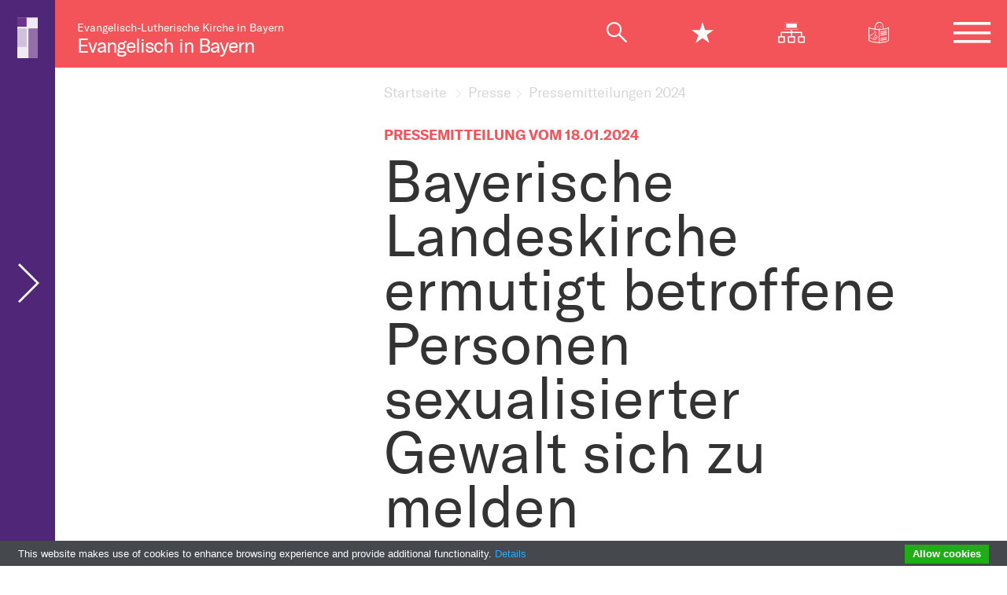

--- FILE ---
content_type: text/html; charset=UTF-8
request_url: https://www.bayern-evangelisch.de/pressemitteilung-1-24-01-18.php
body_size: 9572
content:
<!DOCTYPE html>
<html lang="de">    <head>
        <title>Bayerische Landeskirche ermutigt betroffene Personen sexualisierter Gewalt sich zu melden - ELKB</title>
        <meta charset="utf-8" />
        <meta content="width=device-width, initial-scale=1, minimum-scale=1" name="viewport">
        <meta name="author" content="Bayern Evangelisch" />
        <!-- <meta name="date" content="Dienstag, 2. Januar 2024 12:07" /> -->
        <meta name="robots" content="index, follow, noarchive" />
        <meta name="description" content="" />
        <!-- <meta name="keywords" content="" /> -->
        <!-- <meta name="topwords" content="" /> -->
        <!-- <meta name="topdescription" content="" /> -->
        <!-- facebook meta -->
        <meta content="de_DE" property="og:locale" />
        <meta content="Bayerische Landeskirche ermutigt betroffene Personen sexualisierter Gewalt sich zu melden - ELKB" property="og:title" />
        <meta content="" property="og:description" />
        <meta content="https://www.bayern-evangelisch.de/pressemitteilung-1-24-01-18.php" property="og:url" />
        <meta content="https://evangelisch.bayern-evangelisch.de/img/no-pic.jpg" property="og:image" />
        <meta content="bayern-evangelisch.de" property="og:site_name" />
        <meta property="og:type" content="article" />
        <!-- facebook meta -->         
        <!-- favicons -->
        <link rel="apple-touch-icon" sizes="180x180" href="/img/system/favicons/apple-touch-icon.png">
        <link rel="icon" type="image/png" sizes="32x32" href="/img/system/favicons/favicon-32x32.png">
        <link rel="icon" type="image/png" sizes="16x16" href="/img/system/favicons/favicon-16x16.png">
        <link rel="manifest" href="/img/system/favicons/site.webmanifest">
        <link rel="mask-icon" href="/img/system/favicons/safari-pinned-tab.svg" color="#5bbad5">
        <link rel="shortcut icon" href="/img/system/favicons/favicon.ico">
        <meta name="apple-mobile-web-app-title" content="ELKB">
        <meta name="application-name" content="ELKB">
        <meta name="msapplication-TileColor" content="#603cba">
        <meta name="msapplication-config" content="/img/system/favicons/browserconfig.xml">
        <meta name="theme-color" content="#ffffff">
        <meta property="ot:searchsiteguid" content="4BAB6EAB27C14CF1A1FA26F8ECA302EC" />
        <meta property="ot:searchisnewslist" content="data-search-newslist" />
        <!-- favicons -->
        
        <link rel="stylesheet" href="/css/style.min.css?v=20230127" media="all" />
        <link rel="stylesheet" href="//gegenrechtsextremismus.bayern-evangelisch.de/css/gegenrechtsextremismus.css" />
        
        <script type="text/javascript" src="//www.bayern-evangelisch.de/tools/cookiebar/cookiebar-latest.min.js?theme=grey&tracking=1&thirdparty=1&noGeoIp=1&remember=30&privacyPage=http%3A%2F%2Fwww.bayern-evangelisch.de%2Fdatenschutz.php#cookies"></script>
        
        
        			
<link rel="canonical" href="https://www.bayern-evangelisch.de/pressemitteilung-1-24-01-18.php">        
    </head>
    <body class="article">
    <!-- Was kann in den Header? -->
	<div class="wrapper">
	    <header class="page-header page-header-microsite only-mobile"><p><a href="https://www.bayern-evangelisch.de/index.php" title="Zur Startseite">Evangelisch in Bayern</a></p></header>
		<header class="page-header page-header-is-microsite">
			<div class="row logo-row">
    			<div class="col-sm no-mobile">
      				<p class="home-logo">Evangelisch-Lutherische Kirche in Bayern<br /><a href="https://www.bayern-evangelisch.de/index.php" title="Zur Startseite">Evangelisch in Bayern</a></p>
    			</div>
    			<div class="col-sm">      				
      				<nav>
      					<ul class="icon-nav">
      						<li class="suche"><span class="mobile-search-close icon-x-mob"></span><a href="#" title="" class="icon-magnifier"></a></li>
      						<li class="stern"><span class="mobile-search-close icon-x-star-mob"></span><a href="#" title="" class="icon-star star-click"></a></li>
      						<li class="no-mobile"><a href="https://www.bayern-evangelisch.de/sitemap.php" title="Zur Sitemap" class="icon-sitemap"></a></li>
      						<li class="no-mobile"><a href="https://leichte-sprache.bayern-evangelisch.de/" title="Zur Website in leichter Sprache" class="icon-leichte-sprache"></a></li>
      						<li class="burger"><a href="#" title="" class="icon-hamburger"></a>
      							<ul class="navigation-hidden">
    <li class="close-menu"><span><a href="/" title="" class="">Evangelisch in Bayern</a><i class="icon-x-menu"></i></span></li>
        <li class="level1"><a href="#" title="Link zur Seite Aktuelle Themen" class="has-children">Aktuelle Themen <i class="icon-arrow-right"></i></a>
    <ul class="navigation-hidden"><li class="close-menu"><span><i class="icon-arrow-left"></i>Aktuelle Themen<i class="icon-x-menu"></i></span></li>    <li class="level2"><a href="https://www.bayern-evangelisch.de/themen-2026.php" title="Link zur Seite Themen 2026">Themen 2026</a>
    
    </li>    <li class="level2"><a href="https://www.bayern-evangelisch.de/themen-2025.php" title="Link zur Seite Themen 2025">Themen 2025</a>
    
    </li>    <li class="level2"><a href="https://www.bayern-evangelisch.de/themen-2024.php" title="Link zur Seite Themen 2024">Themen 2024</a>
    
    </li>    <li class="level2"><a href="https://www.bayern-evangelisch.de/themen-2023.php" title="Link zur Seite Themen 2023">Themen 2023</a>
    
    </li>    <li class="level2"><a href="https://www.bayern-evangelisch.de/elkb-auf-social-media.php" title="Link zur Seite ELKB auf Social Media">ELKB auf Social Media</a>
    
    </li>    <li class="level2"><a href="https://www.bayern-evangelisch.de/corona-auswertung.php" title="Link zur Seite Corona-Auswertung">Corona-Auswertung</a>
    
    </li></ul><!-- </li> -->
    </li>    <li class="level1"><a href="#" title="Link zur Seite Wir über uns" class="has-children">Wir über uns <i class="icon-arrow-right"></i></a>
    <ul class="navigation-hidden"><li class="close-menu"><span><i class="icon-arrow-left"></i>Wir über uns<i class="icon-x-menu"></i></span></li>    <li class="level2"><a href="https://www.bayern-evangelisch.de/tw-evangelisch-in-bayern.php" title="Link zur Seite Landeskirche">Landeskirche</a>
    
    </li>    <li class="level2"><a href="https://www.bayern-evangelisch.de/tw-handlungsfelder.php" title="Link zur Seite Handlungsfelder">Handlungsfelder</a>
    
    </li>    <li class="level2"><a href="https://www.bayern-evangelisch.de/tw-mitgliedschaft.php" title="Link zur Seite Mitgliedschaft">Mitgliedschaft</a>
    
    </li>    <li class="level2"><a href="https://www.bayern-evangelisch.de/tw-landessynode.php" title="Link zur Seite Landessynode">Landessynode</a>
    
    </li>    <li class="level2"><a href="https://www.bayern-evangelisch.de/tw-landesbischof.php" title="Link zur Seite Landesbischof">Landesbischof</a>
    
    </li>    <li class="level2"><a href="https://www.bayern-evangelisch.de/tw-kirche-und-geld.php" title="Link zur Seite Kirche und Geld">Kirche und Geld</a>
    
    </li>    <li class="level2"><a href="https://www.bayern-evangelisch.de/tw-reformprozess-puk.php" title="Link zur Seite Reformprozess PuK">Reformprozess PuK</a>
    
    </li>    <li class="level2"><a href="https://www.bayern-evangelisch.de/tw-arbeiten-bei-der-kirche.php" title="Link zur Seite Arbeiten bei der Kirche">Arbeiten bei der Kirche</a>
    
    </li></ul><!-- </li> -->
    </li>    <li class="level1"><a href="#" title="Link zur Seite Lebensfeste" class="has-children">Lebensfeste <i class="icon-arrow-right"></i></a>
    <ul class="navigation-hidden"><li class="close-menu"><span><i class="icon-arrow-left"></i>Lebensfeste<i class="icon-x-menu"></i></span></li>    <li class="level2"><a href="https://www.bayern-evangelisch.de/tw-konfirmation.php" title="Link zur Seite Konfirmation">Konfirmation</a>
    
    </li>    <li class="level2"><a href="https://www.bayern-evangelisch.de/tw-konfiweb.php" title="Link zur Seite Konfiweb">Konfiweb</a>
    
    </li>    <li class="level2"><a href="https://www.bayern-evangelisch.de/tw-taufe.php" title="Link zur Seite Taufe">Taufe</a>
    
    </li>    <li class="level2"><a href="https://www.bayern-evangelisch.de/tw-trauung.php" title="Link zur Seite Trauung">Trauung</a>
    
    </li>    <li class="level2"><a href="https://www.bayern-evangelisch.de/tw-bestattung.php" title="Link zur Seite Bestattung">Bestattung</a>
    
    </li></ul><!-- </li> -->
    </li>    <li class="level1"><a href="#" title="Link zur Seite Glauben" class="has-children">Glauben <i class="icon-arrow-right"></i></a>
    <ul class="navigation-hidden"><li class="close-menu"><span><i class="icon-arrow-left"></i>Glauben<i class="icon-x-menu"></i></span></li>    <li class="level2"><a href="https://www.bayern-evangelisch.de/tw-spiritualitaet.php" title="Link zur Seite Spiritualität">Spiritualität</a>
    
    </li>    <li class="level2"><a href="https://www.bayern-evangelisch.de/tw-gottesdienst.php" title="Link zur Seite Gottesdienst">Gottesdienst</a>
    
    </li>    <li class="level2"><a href="https://www.bayern-evangelisch.de/tw-gebet.php" title="Link zur Seite Gebet">Gebet</a>
    
    </li>    <li class="level2"><a href="https://www.bayern-evangelisch.de/tw-bibel-und-bekenntnis.php" title="Link zur Seite Bibel und Bekenntnis">Bibel und Bekenntnis</a>
    
    </li>    <li class="level2"><a href="https://www.bayern-evangelisch.de/tw-kirchenjahr.php" title="Link zur Seite Kirchenjahr">Kirchenjahr</a>
    
    </li>    <li class="level2"><a href="https://www.bayern-evangelisch.de/tw-oekumene.php" title="Link zur Seite Ökumene">Ökumene</a>
    
    </li>    <li class="level2"><a href="https://www.bayern-evangelisch.de/tw-religion-in-der-schule.php" title="Link zur Seite Religion in der Schule">Religion in der Schule</a>
    
    </li>    <li class="level2"><a href="https://www.bayern-evangelisch.de/tw-kunst.php" title="Link zur Seite Kunst">Kunst</a>
    
    </li></ul><!-- </li> -->
    </li>    <li class="level1"><a href="#" title="Link zur Seite Rat und Tat" class="has-children">Rat und Tat <i class="icon-arrow-right"></i></a>
    <ul class="navigation-hidden"><li class="close-menu"><span><i class="icon-arrow-left"></i>Rat und Tat<i class="icon-x-menu"></i></span></li>    <li class="level2"><a href="https://www.bayern-evangelisch.de/tw-hilfe-und-begleitung.php" title="Link zur Seite Hilfe und Begleitung">Hilfe und Begleitung</a>
    
    </li>    <li class="level2"><a href="https://www.bayern-evangelisch.de/tw-weltweit.php" title="Link zur Seite Weltweit">Weltweit</a>
    
    </li>    <li class="level2"><a href="https://www.bayern-evangelisch.de/tw-umwelt.php" title="Link zur Seite Umwelt- und Klimaschutz">Umwelt- und Klimaschutz</a>
    
    </li>    <li class="level2"><a href="https://www.bayern-evangelisch.de/tw-aktiv-gegen-missbrauch.php" title="Link zur Seite Aktiv gegen Missbrauch">Aktiv gegen Missbrauch</a>
    
    </li>    <li class="level2"><a href="https://www.bayern-evangelisch.de/bildung-gesellschaft.php" title="Link zur Seite Bildung & Gesellschaft">Bildung & Gesellschaft</a>
    
    </li>    <li class="level2"><a href="https://www.bayern-evangelisch.de/tw-tourismus.php" title="Link zur Seite Tourismus">Tourismus</a>
    
    </li>    <li class="level2"><a href="https://www.bayern-evangelisch.de/tw-weltanschauung.php" title="Link zur Seite Weltanschauung">Weltanschauung</a>
    
    </li>    <li class="level2"><a href="https://www.bayern-evangelisch.de/tw-rechtsextremismus.php" title="Link zur Seite Rechtsextremismus">Rechtsextremismus</a>
    
    </li></ul><!-- </li> -->
    </li>    <li class="level1"><a href="#" title="Link zur Seite Evangelische Termine" class="has-children">Evangelische Termine <i class="icon-arrow-right"></i></a>
    <ul class="navigation-hidden"><li class="close-menu"><span><i class="icon-arrow-left"></i>Evangelische Termine<i class="icon-x-menu"></i></span></li>    <li class="level2"><a href="https://www.bayern-evangelisch.de/evangelische-termine.php" title="Link zur Seite Terminsuche">Terminsuche</a>
    
    </li>    <li class="level2"><a href="https://www.bayern-evangelisch.de/terminumkreissuche.php" title="Link zur Seite Terminumkreissuche">Terminumkreissuche</a>
    
    </li>    <li class="level2"><a href="https://www.bayern-evangelisch.de/friedensgebete.php" title="Link zur Seite Friedensgebete">Friedensgebete</a>
    
    </li></ul><!-- </li> -->
    </li>    <li class="level1s"><a href="#" title="Link zur Seite Presse"
    class="has-children">Presse <i class="icon-arrow-right"></i></a>
    <ul class="navigation-hidden visible"><li class="close-menu"><span><i class="icon-arrow-left"></i><!--<a href="https://www.bayern-evangelisch.de/presse.php">-->Presse<!--</a>--><i class="icon-x-menu"></i></span></li><li><a href="https://www.bayern-evangelisch.de/presse.php" class="">Presse</a></li>    <li class="level2"><a href="https://www.bayern-evangelisch.de/presse-2026.php" title="Link zur Seite Pressemitteilungen 2026">Pressemitteilungen 2026</a>
    
    </li>    <li class="level2"><a href="https://www.bayern-evangelisch.de/pressemitteilungen-2025.php" title="Link zur Seite Pressemitteilungen 2025">Pressemitteilungen 2025</a>
    
    </li>    <li class="level2s"><a href="https://www.bayern-evangelisch.de/pressemitteilungen-2024.php" title="Link zur Seite Pressemitteilungen 2024"
    class=" active">Pressemitteilungen 2024</a>
    
    </li>    <li class="level2"><a href="https://www.bayern-evangelisch.de/pressemitteilungen-2023.php" title="Link zur Seite Pressemitteilungen 2023">Pressemitteilungen 2023</a>
    
    </li>    <li class="level2"><a href="https://www.bayern-evangelisch.de/pressemitteilungen-2022.php" title="Link zur Seite Pressemitteilungen 2022">Pressemitteilungen 2022</a>
    
    </li>    <li class="level2"><a href="https://www.bayern-evangelisch.de/pressefotos.php" title="Link zur Seite Pressefotos">Pressefotos</a>
    
    </li>    <li class="level2"><a href="https://www.bayern-evangelisch.de/livestream.php" title="Link zur Seite Livestream">Livestream</a>
    
    </li>    <li class="level2"><a href="https://www.bayern-evangelisch.de/zeichen-logo.php" title="Link zur Seite Zeichen/Logo">Zeichen/Logo</a>
    
    </li></ul><!-- </li> -->
    </li>
</ul>
      						</li>
      					</ul>
      				</nav>      				
    			</div>
    		</div>
    		
    		
			
			<!-- Favoriten-Row -->
			<div class="row fav-row">
	<div class="col-lg-12 box-thementab searchbar">
		<div class="row no-gutters closing-fav">
			<i class="icon-star"></i> <a href="#" title=""
				class="icon-x search-close-fav"></a>
		</div>
		<div class="row fav-row-favoriten tab-content bg-trans no-gutters">
					</div>
	</div>
</div>    		<!-- Favoriten-Row -->
    		<!-- Suche-Tab -->
    		<div class="row suche-tab">					
	<div class="col-lg-12 box-thementab searchbar">
		<select id='suche-nav-select' class="custom-select">
            <option value='0'>Schnell finden</option>
            <option value='1'>Gemeinde suchen</option>
            <option value='2'>Ansprechpartner*innen</option>
            <option value='3'>Stellenangebote</option>
                    </select>
		<ul class="nav nav-tabs" id="myTab" role="tablist">
		  <li class="col-md">
		    <a class="active" id="name-tab1" data-toggle="tab" href="#tab1" role="tab" aria-controls="tab1" aria-selected="true"><span>Schnell finden</span></a>
		  </li>
		  <li class="col-md">
		    <a class="karte" id="name-tab2" data-toggle="tab" href="#tab2" role="tab" aria-controls="tab2" aria-selected="false"><i class="icon-karte mr-3"></i> <span>Gemeinde suchen</span></a>
		  </li>
		  <li class="col-md">
		    <a class="person" id="name-tab3" data-toggle="tab" href="#tab3" role="tab" aria-controls="tab3" aria-selected="false"><i class="icon-person mr-3"></i> <span>Ansprechpartner*innen</span></a>
		  </li>
		  <li class="col-md">
		    <a class="koffer" id="name-tab4" data-toggle="tab" href="#tab4" role="tab" aria-controls="tab4" aria-selected="false"><i class="icon-koffer mr-3"></i> <span>Stellenangebote</span></a>
		  </li>
		  		</ul>
		<div class="row no-gutters closing"><a href="#" title="" class="icon-x search-close"><span>Suche schließen</span></a></div>
		<div class="tab-content bg-trans">
			<section class="tab-pane fade show active" id="tab1" role="tabpanel" aria-labelledby="name-tab1">																	
				<div class="row no-gutters abisz">
					<div class="col-sm-12 mb-50"><br /><h2>Schnell finden</h2></div>
				</div>
				<div class="row no-gutters">					
					<div class="col-lg-12 fixfind">										
						<form action="suche.php?query" id="sitesearch">
		                    <input type="text" placeholder="Suche" name="query" autocomplete="off" id="q2">
		                    <button class="searchbutton" type="submit" title="Zur Suche"></button>
						</form>
					</div>
					<div class="col-lg-8 fixfind">
						<div class="suggestions">
							<ul class="search-items" id="suggestions">
							</ul>
						</div>
					</div>
					<div class="col-lg-4 empfehlung" id="suggestions_empfehlung">
					</div>
				</div>
				<!--  Reihe Themenwelten -->
				<div class="row search-tab-themenwelten" id="suggestions_themenwelten" style="display: none;">
				</div>
				<!--  Reihe Themenwelten -->
				
				<!-- Suchergebnisse Row #1 -->
				<div class="row no-gutters search-results" id="topword_results">
				</div>
				<!-- Suchergebnisse Row #1 -->
				<!-- Suchergebnisse Row #2 -->
				<div class="row no-gutters search-results row-2 mt-80" id="keywords_results">
				</div>
				<!-- Suchergebnisse Row #2 -->
				<!-- Suchergebnisse Row #3 -->
				<div class="row no-gutters search-results row-2 mt-80" id="fulltext_results">
				</div>
				<!-- Suchergebnisse Row #3 -->
																		
			</section>						
								
			<section class="tab-pane fade" id="tab2" role="tabpanel" aria-labelledby="name-tab2">
				<div class="row no-gutters abisz">
					<div class="col-sm-12 mb-50"><h2>Gemeinde suchen</h2></div>
					<div class="col-sm-12 pl-5 pr-5 mb-50">
						<form class="input-group mb-3" method="GET" action="https://landeskirche.bayern-evangelisch.de/gemeindesuche.php#community-search">
						  <input type="text" class="form-control" placeholder="PLZ oder Ort eingeben" aria-label="Gemeinde finden" aria-describedby="button-addon2" name="po">
						  <div class="input-group-append">
						    <button class="btn btn-pink ml-5" type="submit" id="button-addon2">Gemeinde finden <i class="icon-arrow-right"></i></button>
						  </div>
						</form>
					</div>									
				</div>								
			</section>
			
			<section class="tab-pane fade" id="tab3" role="tabpanel" aria-labelledby="name-tab3">																	
				<div class="row no-gutters abisz">
					<div class="col-sm-12 mb-50"><h2>Ansprechpartner suchen</h2></div>
					<div class="col-sm-12 pl-5 pr-5 mb-50">
						<form class="input-group mb-3" method="GET" action="https://www.bayern-evangelisch.de/tools/organigramm/html5/" target="_blank">						  
						  <div class="input-group-append margin-auto">
						    <button class="btn btn-pink ml-5" type="submit" id="button-addon2">Im interaktiven Organigramm finden <i class="icon-arrow-right"></i></button>
						  </div>
						</form>
					</div>									
				</div>		
			</section>
			<section class="tab-pane fade" id="tab4" role="tabpanel" aria-labelledby="name-tab4">
				<div class="row no-gutters abisz">
					<div class="col-sm-12 mb-50"><h2>Eine freie Stelle finden</h2></div>
					<div class="col-sm-12 pl-5 pr-5 mb-50">									
						<form class="input-group stellensuche mb-3 method="GET" action="https://landeskirche.bayern-evangelisch.de/stellenboerse.php#vacancy-search">
						  <input type="text" class="form-control" placeholder="Was suchen Sie?" aria-label="Was suchen Sie?" aria-describedby="button-addon2" name="qv">	
						  <select id="stellensuche-select" name="kirchenkreis" class="form-control ml-5 custom-select" placeholder="Wo suchen Sie?" aria-label="Wo suchen Sie?" aria-describedby="button-addon2" onchange="document.getElementById('stellensuche-select').style.color='#F25459';";">
						  	<option value="" disabled selected>Wo suchen Sie?</option>
						  	<option value="all">Alle</option>
						  	<option value="1">Ansbach-Würzburg</option>
						  	<option value="2">Augsburg</option>
						  	<option value="3">Bayreuth</option>
						  	<option value="4">München</option>
						  	<option value="5">Nürnberg</option>
						  	<option value="6">Regensburg</option>
						  </select>								  
						  <div class="input-group-append">
						    <button class="btn btn-pink ml-5" type="submit" id="button-addon2">Freie Stellen finden <i class="icon-arrow-right"></i></button>
						  </div>
						</form>
					</div>									
				</div>
			</section>		</div>					
	</div>
</div>
<script>
window.addEventListener('DOMContentLoaded', function() {
    (function($) {
		$.when(
	        $.getScript( "https://evangelisch.bayern-evangelisch.de/js/suggest.js" ),
	        $.getScript( "https://evangelisch.bayern-evangelisch.de/js/remotesuggestions.js" ),
	        $.Deferred(function( deferred ){
	            $( deferred.resolve );
	        })
	    ).done(function() {
	        var oTextbox = new AutoSuggestControl(document.getElementById("q2"), new RemoteStateSuggestions());
	    });
    })(jQuery);
});
</script>    		<!-- Suche-Tab -->
    		<!-- Orientierung-Row -->
			<div class="row orientation-row">
				<div class="col-lg-4 socials">
					<ul class="first no-mobile">
						<li><a href="https://twitter.com/intent/tweet?text=https://www.bayern-evangelisch.de/pressemitteilung-1-24-01-18.php" target="_blank"><i class="icon-icon-twitter"></i></a></li>
						<li><a href="https://www.facebook.com/sharer/sharer.php?u=https://www.bayern-evangelisch.de/pressemitteilung-1-24-01-18.php" target="_blank"><i class="icon-icon-facebook"></i></a></li>
						<li><a href="javascript:window.print();" class="print"><i class="icon-print"></i></a></li>
					</ul>
				</div>
				<div class="col-lg-8 headline">
					<h2>Bayerische Landeskirche ermutigt betroffene Personen sexualisierter Gewalt sich zu melden <a href="#"><i class="icon-star-line" data-url="https://www.bayern-evangelisch.de/pressemitteilung-1-24-01-18.php"></i></a></h2>
					
				</div>	
				<div class="progress-container">
					<div class="progress-bar" id="progress-bar"></div>
				</div>
			</div>
			
			<!-- Orientierung-Row -->
		</header>
		<div class="overlay"></div>
		<main class="article-content">		
		<div id="content" class="site-content">
		    <article>
<!-- Navigationsbereiche in Variablen -->			   


				
                    


<div class="row col-white article_header ">
    <div class="col-lg-3">
   
	</div>
	
	<div class="col-lg-7 offset-lg-1">
		<nav>
			<ul>
                <li><a href="https://www.bayern-evangelisch.de/index.php" title="Link zur Seite Startseite">
<span>Startseite</span>
</a></li>
<li><a href="https://www.bayern-evangelisch.de/presse.php">Presse</a></li> <li>Pressemitteilungen 2024</li>
 
 
 
			</ul>
		</nav>						
		<header>
			<p class="dachzeile">Pressemitteilung vom 18.01.2024</p>							
			<h1>Bayerische Landeskirche ermutigt betroffene Personen sexualisierter Gewalt sich zu melden</h1>
			<p class="teaser"></p>
		</header>						
	</div>	
</div>

<div class="row col-white article-start">
	<div class="col-lg-4">
		<!-- Subnavigation SideBar -->
		<nav class="sidebar-navi">
			<ul>
			    <li><span>Presse</span><ul>
<li><a href="https://www.bayern-evangelisch.de/presse.php"  title="Link zur Seite Presse">Presse</a></li>




<!-- <li><a href="https://www.bayern-evangelisch.de/presse-2026.php" title="Link zur Seite Pressemitteilungen 2026">Pressemitteilungen 2026</a></li> -->
<li><a href="https://www.bayern-evangelisch.de/presse-2026.php"  title="Link zur Seite Pressemitteilungen 2026">Pressemitteilungen 2026</a></li><!-- <li><a href="https://www.bayern-evangelisch.de/pressemitteilungen-2025.php" title="Link zur Seite Pressemitteilungen 2025">Pressemitteilungen 2025</a></li> -->
<li><a href="https://www.bayern-evangelisch.de/pressemitteilungen-2025.php"  title="Link zur Seite Pressemitteilungen 2025">Pressemitteilungen 2025</a></li><li><a href="https://www.bayern-evangelisch.de/pressemitteilungen-2024.php" class="active" title="Link zur Seite Pressemitteilungen 2024">Pressemitteilungen 2024</a>
<!--              <li><a href="https://www.bayern-evangelisch.de/pressemitteilungen-2024.php" title="Link zur Seite Pressemitteilungen 2024" class="active">Pressemitteilungen 2024</a> -->
                    
                </li>
<!-- <li><a href="https://www.bayern-evangelisch.de/pressemitteilungen-2023.php" title="Link zur Seite Pressemitteilungen 2023">Pressemitteilungen 2023</a></li> -->
<li><a href="https://www.bayern-evangelisch.de/pressemitteilungen-2023.php"  title="Link zur Seite Pressemitteilungen 2023">Pressemitteilungen 2023</a></li><!-- <li><a href="https://www.bayern-evangelisch.de/pressemitteilungen-2022.php" title="Link zur Seite Pressemitteilungen 2022">Pressemitteilungen 2022</a></li> -->
<li><a href="https://www.bayern-evangelisch.de/pressemitteilungen-2022.php"  title="Link zur Seite Pressemitteilungen 2022">Pressemitteilungen 2022</a></li><!-- <li><a href="https://www.bayern-evangelisch.de/pressefotos.php" title="Link zur Seite Pressefotos">Pressefotos</a></li> -->
<li><a href="https://www.bayern-evangelisch.de/pressefotos.php"  title="Link zur Seite Pressefotos">Pressefotos</a></li><!-- <li><a href="https://www.bayern-evangelisch.de/livestream.php" title="Link zur Seite Livestream">Livestream</a></li> -->
<li><a href="https://www.bayern-evangelisch.de/livestream.php"  title="Link zur Seite Livestream">Livestream</a></li><!-- <li><a href="https://www.bayern-evangelisch.de/zeichen-logo.php" title="Link zur Seite Zeichen/Logo">Zeichen/Logo</a></li> -->
<li><a href="https://www.bayern-evangelisch.de/zeichen-logo.php"  title="Link zur Seite Zeichen/Logo">Zeichen/Logo</a></li>
</ul></li>
			</ul>
		</nav>
		<!-- Subnavigation SideBar -->
	</div>
	<div class="col-lg-8 pr-lg-lg">
		
        <p>Die Kirchenleitung der Evangelisch-Lutherischen Kirche in Bayern (ELKB) ermutigt von sexualisierter Gewalt betroffene Personen sich zu melden, so der Leiter des M&uuml;nchner Landeskirchenamts, Nikolaus Blum, im Vorfeld der Ver&ouml;ffentlichung der EKD-weiten ForuM-Aufarbeitungsstudie Ende Januar.</p>

<p>„Wir wollen, dass betroffene Personen sich uns mitteilen. In den vergangenen Jahren hat die Kirchenleitung immer wieder dazu aufgerufen und ermutigt, damit die F&auml;lle sexualisierter Gewalt ans Licht kommen und das Thema nicht l&auml;nger ein Tabu-Thema bleibt“, so Blum.</p>

<p>Sich mitzuteilen und &uuml;ber angetane sexualisierte Gewalt zu sprechen, erfordere von den betroffenen Personen sehr viel Mut und Kraftanstrengung, so Blum. In der Vergangenheit mussten die betroffenen Personen, die das Schweigen gebrochen haben, nicht selten erfahren, dass ihnen nicht geglaubt wurde, dass vielmehr sie selbst f&uuml;r das Geschehene verantwortlich gemacht und als Unruhestifter und Nestbeschmutzer einer vermeintlich heilen Welt bezeichnet wurden. Das hat sich ge&auml;ndert.</p>

<p>Die bayerische Landeskirche hat deshalb gesch&uuml;tzte R&auml;ume geschaffen, in denen betroffene Personen sich &ouml;ffnen k&ouml;nnen und Hilfe erfahren:</p>

<p>Bereits seit 24 Jahren (ab 1999) gibt es eine kirchliche Ansprechstelle der ELKB, an die sich betroffene Personen vertraulich wenden k&ouml;nnen – dort werden sie beraten und unterst&uuml;tzt, wenn sie weitere Schritte einleiten wollen. Im Rahmen der Beratung werden externe juristische Erstberatungen und stabilisierende Krisenintervention durch die ELKB finanziert. Die Mitarbeitenden der Fachstelle unterst&uuml;tzen zudem die Vermittlung von geeigneten Therapeuten und Beratungsstellen f&uuml;r eine l&auml;ngerfristige Begleitung.</p>

<p>F&uuml;r betroffene Personen, die nicht mit Menschen aus der Kirche sprechen wollen, wurde eine externe (EKD-weite) Ansprechstelle eingerichtet: die unabh&auml;ngige Anlaufstelle.help. Diese wurde und wird von der ELKB unterst&uuml;tzt. Eine Evaluation dieser Anlaufstelle hat ergeben, dass sie ein wichtiger Weg f&uuml;r Betroffene sein kann, sich mitzuteilen (<a href="https://www.ekd.de/evaluation-der-zentralen-anlaufstelle-help-76504.htm">https://www.ekd.de/evaluation-der-zentralen-anlaufstelle-help-76504.htm</a>).</p>

<p>Von sexualisierter Gewalt betroffene Personen haben die M&ouml;glichkeit, Anerkennungsleistungen durch die Anerkennungskommission zu erhalten, wenn die Durchsetzung von Anspr&uuml;chen oder Schmerzensgeld gegen die verantwortliche Person nicht mehr m&ouml;glich oder nicht zumutbar ist, etwa, weil der T&auml;ter bereits verstorben ist.</p>

<p><strong>Individuelle Begleitung und Seelsorge</strong></p>

<p>Betroffene Personen werden zum Teil auch l&auml;ngerfristig durch Mitglieder der Ansprechstelle begleitet. Die Ansprechstelle unterst&uuml;tzt sie auch auf der Suche nach l&auml;ngerfristiger seelsorglicher oder therapeutischer Begleitung z.B. in Wohnortn&auml;he. Auf Wunsch ist es m&ouml;glich, dass betroffene Personen auch Einzelgespr&auml;che mit Mitgliedern des Landeskirchenrats f&uuml;hren.</p>

<p>Jeder Antragsteller auf Anerkennungsleistungen erh&auml;lt das Angebot, mit einem Mitglied der Anerkennungskommission oder der Kirchenleitung ein Einzelgespr&auml;ch zu f&uuml;hren und in diesem Kontext neben einer finanziellen, auch eine pers&ouml;nliche Anerkennung zu erhalten. Auf Wunsch gibt es beispielsweise auch einen Besuch in dem betreffenden Heim oder ein Gespr&auml;ch mit Heimleitungen.</p>

<p><strong>Hinweis:</strong></p>

<p>Personen, die im Raum der bayerischen Landeskirche sexualisierte Gewalt erlitten haben, erhalten Hilfe bei der Ansprechstelle f&uuml;r Betroffene:</p>

<p><a href="https://aktiv-gegen-missbrauch-elkb.de/ansprechstelle-fuer-betroffene/">https://aktiv-gegen-missbrauch-elkb.de/ansprechstelle-fuer-betroffene/</a></p>

<p>Weitere Informationen &uuml;ber die ForuM-Aufarbeitungsstudie finden Sie hier:</p>

<p><a href="https://www.forum-studie.de">https://www.forum-studie.de</a></p>
	</div>
</div>


    

        











				



    <div class="row col-white align-items-end">					
		<div class="col-md-4">
		    <p class="autor">18.01.2024<br />M&uuml;nchen, Johannes Minkus, Pressesprecher</p>
		</div>					
		<div class="col-lg-8 pr-lg-lg">
		    
             
		</div>
	</div>
<!-- Absatz mit Tags -->
				<div class="row col-white align-items-end">
					<div class="col-lg-4">
						<div class="social-links pl-lg-6">					
							<a href="https://www.facebook.com/sharer/sharer.php?u=#https://www.bayern-evangelisch.de/pressemitteilung-1-24-01-18.php" class="mr-lg-5"><img src="https://evangelisch.bayern-evangelisch.de//img/system/facebook-rd.svg" class="svg" /></a><a href="https://twitter.com/intent/tweet?text=https://www.bayern-evangelisch.de/pressemitteilung-1-24-01-18.php" class="mr-lg-5"><img src="https://evangelisch.bayern-evangelisch.de//img/system/twitter-rd.svg" class="svg" /></a><a href="window.print();" class="mr-lg-5"><img src="https://evangelisch.bayern-evangelisch.de//img/system/print-rd.svg" class="svg" /></a>
						</div>
					</div>										
					
                                    <div class="col-lg-8"><p class="tags">
</p></div>                                
				</div>
				<!-- Absatz mit Tags -->




    
    <!-- Absatz mit Mehr-zu-Thema -->
	<div class="row col-white" style="">
		<!-- Linke Spalte leer -->					
		<div class="col-lg-8 offset-lg-4">						
			<section class="box-mehr">        
				<header>
					<h2>Mehr zum Thema</h2>
				</header>
				<figure>
					<figcaption class="visually-hidden">weitere Informationen zum Artikel als Downloads oder Links</figcaption>        
					<ul>
					    
                        <!-- Dokument 1 -->
                        <li><a href="https://www.bayern-evangelisch.de/downloads/24-01-18%20PM%20Landeskirche%20ermutigt%20betroffene%20Personn%20sexualisierter%20Gewalt%20sich%20zu%20melden.pdf" target="_blank" class="download" title="Dokument herunterladen"><span>Pressemitteilung als PDF</span> <i class="icon-arrow-right"></i></a></li>                                
                        <!-- Dokument 1 -->
                        
                        
                                               
                                              
                        
					    
					</ul>
				</figure>
			</section>
		</div>
	</div>
	<!-- Absatz mit Mehr-zu-Thema -->




            

<!--, -->
<meta property="ot:searchguid" content="4D103DA19C9C4286889EB03DAF0FBF59" />

 
                    
				
				    
				
				
				<!-- Absatz mit #ToTop -->
				<div class="row align-items-end col-white">
					<div class="col-lg-4">						
						<div id="back-top" class="on">
							<a href="#top"><i class="icon-arrow-up"></i><br /><span>Nach oben</span></a>
						</div>
					</div>
				</div>
				<!-- Absatz mit #ToTop -->
			<!-- Related Artikel -->
			<section class="row related col-white">					
<!-- Box -->
<div class="col-md related-articles__item">
	<a href="https://www.bayern-evangelisch.de/du-entscheidest-wir-begleiten-10319.php" class="related-article h-100" >							
				
		<div class="related-article__thumb embed-responsive embed-responsive-3by2" style="background-image: url('https://www.bayern-evangelisch.de/img/Wehrdienst-BEV-Header-(2).jpg');">
			<img src="https://www.bayern-evangelisch.de/img/Wehrdienst-BEV-Header-(2).jpg">
		</div>
				

		
		
		<p class="dachzeile">Kirche an deiner Seite</p>
		<h2>Du entscheidest. Wir begleiten.</h2>
		<p class="mb-80">Rund 22.000 junge Erwachsene in Bayern erhalten Post von Landesbischof Christian Kopp mit Beratungsangebot zu Wehrdienst, Freiwilligendienst und Gewissensfragen. </p>
		<p class="more"><span>Mehr</span> <i class="icon-arrow-right"></i></p>
	</a>
</div>
<!-- Box -->


<!-- Box -->
<div class="col-md related-articles__item">
	<a href="https://www.bayern-evangelisch.de/christus-segne-dieses-haus-10283.php" class="related-article h-100" >							
				
		<div class="related-article__thumb embed-responsive embed-responsive-3by2" style="background-image: url('https://www.bayern-evangelisch.de/img/Epihaniaskirche.jpg');">
			<img src="https://www.bayern-evangelisch.de/img/Epihaniaskirche.jpg">
		</div>
				

		
		
		<p class="dachzeile">Einweihung Epiphaniaskirche</p>
		<h2>&quot;Christus segne dieses Haus!&quot;</h2>
		<p class="mb-80">An Epiphanias ist die neue Epiphaniaskirche in Bayreuth geweiht worden. Der Kirchenneubau entstand nach 20 Jahren Planung. Die Predigt zur Einweihung hielt Regionalbischöfin Berthild Sachs. </p>
		<p class="more"><span>Mehr</span> <i class="icon-arrow-right"></i></p>
	</a>
</div>
<!-- Box -->


<!-- Box -->
<div class="col-md related-articles__item">
	<a href="https://www.bayern-evangelisch.de/unser-starkes-kreuz-fur-demokratie-ich-bin-dabei-10332.php" class="related-article h-100" >							
					<div class="related-article__thumb embed-responsive embed-responsive-3by2 videopreview twoclickconsent" data-type="youtube" data-id="JUv5bfdy2i0" data-add="" style="position: relative; cursor:pointer; background-image: url('https://www.bayern-evangelisch.de/includes/youtube/loadYoutubeImage.php?id=JUv5bfdy2i0'); z-index: 1000;">			
				<img src="https://evangelisch.bayern-evangelisch.de/includes/youtube/loadYoutubeImage.php?id=JUv5bfdy2i0" style="cursor:pointer">
				<div class="playbutton"><i class="icon-youtube-play" aria-hidden="true"></i></div>
				<div class="twoclickconsent-text"></div>
			</div>
			<div class="youtube embed-responsive embed-responsive-3by2" data-youtubeid="JUv5bfdy2i0" style="display:none"><iframe class="embed-responsive-item" style="width: 100%;" src=""></iframe></div>		
				

		
		
		<p class="dachzeile">Kampagne</p>
		<h2>&quot;Unser starkes Kreuz für Demokratie – Ich bin dabei!&quot;</h2>
		<p class="mb-80">Mit einer groß angelegten Kampagne zur Kommunalwahl am 8. März fordert die bayerische Landeskirche die Menschen dazu auf mitzumachen und sich für Demokratie einzusetzen. </p>
		<p class="more"><span>Mehr</span> <i class="icon-arrow-right"></i></p>
	</a>
</div>
<!-- Box -->


</section>    		<!-- Related Artikel -->
		    </article>
				
		</div>
		
		
		
		</main>	

		
		         <footer class="page-footer">
			<div class="row">
    			<div class="col-sm">
      				<ul class="footernavigation">
      					<li><a href="https://www.bayern-evangelisch.de/kontakt.php" title="Kontakt, Link zur Seite">Kontakt</a></li>
                        <li><a href="https://www.bayern-evangelisch.de/impressum.php" title="Impressum, Link zur Seite">Impressum</a></li>
                        <li><a href="https://www.bayern-evangelisch.de/datenschutz.php" title="Datenschutz, Link zur Seite">Datenschutz</a></li>
                        <li><a href="https://www.bayern-evangelisch.de/barrierefreiheit.php" title="Barrierefreiheit, Link zur Seite">Barrierefreiheit</a></li>
                        <li><a href="https://www.bayern-evangelisch.de/datenschutzhinweise-facebook-instagram.php" title="Datenschutz für Facebook & Instagram, Link zur Seite">Datenschutz FB/Insta</a></li>
                        <li><a href="https://www.bayern-evangelisch.de/newsletter-bestellen.php" title="Newsletter bestellen, Link zur Seite">Newsletter bestellen</a></li>
                        <li><a href="https://www.sonntagskollekte.de" title="Online-Spende, Link zur Seite" target="_blank">Online-Spende</a></li>
                        <!-- <li><a href="https://www.bayern-evangelisch.de/in-english.php" title="In English, Link zur Seite">In English</a></li> -->
                        <li><a href="https://www.bayern-evangelisch.de/aktuelles.rss" title="In English, Link zur Seite">RSS-Feed Aktuelles</a></li>
                        <li><a href="https://www.bayern-evangelisch.de/pressemitteilungen.xml" title="In English, Link zur Seite">RSS-Feed Pressemitteilungen</a></li>
      					<li><a href="https://www.bayern-evangelisch.de/sitemap.php" title="Link zur Seite Sitemap">Sitemap</a></li>
      					<li><a href="https://www.elkb.de/" title="Intranet, Link zur Seite in neuem Fenster" target="_blank">Intranet</a></li>
      				</ul>
    			</div>
    			<div class="col-sm footerimp">
      				<a href="">&copy; 2026 Bayern Evangelisch</a>
    			</div>
    		</div>
		</footer>
		 
		 
		 	
        

		 
		 
	</div>
	<div class="side-panel">
		<div class="side-logo">
			<img src="https://evangelisch.bayern-evangelisch.de/img/system/logo-elkb.svg" alt="Logo der ELKB"> <p class="home-logo-mobile"><a href="/index.php" title="Zur Startseite">Evangelisch-Lutherische Kirche in Bayern</a></p>
		</div>		
	</div>
	
	
	
	<script src="https://evangelisch.bayern-evangelisch.de//js/jquery-3.7.0.min.js"></script>
	<script src="https://evangelisch.bayern-evangelisch.de//js/bootstrap.min.js"></script>
	<script src="https://evangelisch.bayern-evangelisch.de//js/script.min.js"></script>
	<script src="https://evangelisch.bayern-evangelisch.de//js/mediaelement-and-player.min.js"></script>
	<script src="https://evangelisch.bayern-evangelisch.de//js/chosen.jquery.min.js"></script>
	<script>
	$(document).ready(function() {
		
		/* Werbung 100% Breite - erst anzeigen wenn in den Focus kommt */		
		if ($(".advert_full--content").length > 0) {
    		$(window).scroll(function() {
    	        var scroll = $(window).scrollTop();
    	        if (scroll >= $(".advert_full--content").position().top) {	            
    	        	$(".trans-add").addClass("active");
    	        } 
    	    });
		}
	    
	});
    </script>
    
    <script>
        (function (w,d,s,o,f,js,fjs) {
            w['sidepanelwidget']=o;w[o] = w[o] || function () { (w[o].q = w[o].q || []).push(arguments) };
            js = d.createElement(s), fjs = d.getElementsByTagName(s)[0];
            js.id = o; js.src = f; js.async = 1; fjs.parentNode.insertBefore(js, fjs);
        }(window, document, 'script', 'sidepanel', 'https://evangelisch.bayern-evangelisch.de/twmenu/widget.js'));
        sidepanel('init', { /*contentElement: document.getElementById('content')*/ });
        sidepanel('display');
    </script>
	
    <!-- Seitenabhängige Scripte -->
        
    <!-- Seitenabhängige Scripte -->
        
        <!-- Piwik -->
<script type="text/javascript">
var pkBaseURL = (("https:" == document.location.protocol) ? "https://analytics.bayern-evangelisch.de/piwik/" : "http://analytics.bayern-evangelisch.de/piwik/");
document.write(unescape("%3Cscript src='" + pkBaseURL + "piwik.js' type='text/javascript'%3E%3C/script%3E"));
</script><script type="text/javascript">
try {
var piwikTracker = Piwik.getTracker(pkBaseURL + "piwik.php", 1);
piwikTracker.disableCookies();
piwikTracker.trackPageView();
piwikTracker.enableLinkTracking();
} catch( err ) {}
</script><noscript><p><img src="https://analytics.bayern-evangelisch.de/piwik/piwik.php?idsite=1" style="border:0" alt="" /></p></noscript>
<!-- End Piwik Tracking Code -->
        
                
        
        
        
                
        
    </body>
</html>
<!--  -->
<!-- ... Save for later ... -->
<!--
Evangelisch in Bayern

-->


                    
               
                
                
                   
                    
                    
 

--- FILE ---
content_type: text/html
request_url: https://www.bayern-evangelisch.de/tools/cookiebar/lang/en.html
body_size: 1185
content:
<div id="cookie-bar-prompt" style="display:none">
    <div id="cookie-bar-prompt-content">
        <a rel='nofollow' id="cookie-bar-prompt-logo" href="http://cookie-bar.eu"><span>cookie bar</span></a>
        <a rel='nofollow' id="cookie-bar-prompt-close"><span>close</span></a>

        <div class="clear"></div>
        <p>This website makes use of cookies to enhance browsing experience and provide additional functionality. None of this data can or will be used to identify or contact you.<br>

            <i id='cookie-bar-thirdparty'>
                <br>This website makes use of third party cookies, see the details in the privacy policy.<br>
            </i>

            <i id='cookie-bar-tracking'>
                <br>This website makes use of tracking cookies, see the details in the privacy policy.<br>
            </i>

            <i id='cookie-bar-privacy-page'>
            <br>To learn more about how this website uses cookies or localStorage, please read our <a rel='nofollow' id='cookie-bar-privacy-link' href=''>PRIVACY POLICY</a>.<br><br></i>

            <br>By clicking <span>Allow cookies</span> you give your permission to this website to store small bits of data on your device.
            <i id='cookie-bar-no-consent'>
            <br>
            <br>By clicking <span>Disallow cookies</span>, <span id='cookie-bar-scrolling'>or by scrolling the page,</span> you deny your consent to store any cookies and localStorage data for this website, eventually deleting already stored cookies (some parts of the site may stop working properly).</i><br>

            <br>To learn more about cookies and localStorage, visit <a rel='nofollow' target='_blank' href='http://ico.org.uk/for_organisations/privacy_and_electronic_communications/the_guide/cookies'>Information Commissioner's Office</a>.
            <hr>
            To disable all cookies through the browser, click on the corresponding icon and follow the instructions:
            <br>
            <br>
            <div id='cookie-bar-browsers'>
                <!-- Thanks Peequi for the icons http://ampeross.deviantart.com/art/Peequi-part-1-290622606 -->
                <a rel='nofollow' class='chrome' target='_blank' href='https://support.google.com/accounts/answer/61416?hl=en'><span>Chrome</span></a>
                <a rel='nofollow' class='firefox' target='_blank' href='https://support.mozilla.org/en-GB/kb/enable-and-disable-cookies-website-preferences'><span>Firefox</span></a>
                <a rel='nofollow' class='ie' target='_blank' href='http://windows.microsoft.com/en-gb/internet-explorer/delete-manage-cookies#ie=ie-11'><span>Internet Explorer</span></a>
                <a rel='nofollow' class='opera' target='_blank' href='http://help.opera.com/Windows/10.00/en/cookies.html'><span>Opera</span></a>
                <a rel='nofollow' class='safari' target='_blank' href='https://support.apple.com/kb/PH17191?viewlocale=en_GB'><span>Safari</span></a>
            </div>
            <br>
    </div>
</div>

<div id="cookie-bar" style="display:none">
    <p>This website makes use of cookies to enhance browsing experience and provide additional functionality.
        <a rel='nofollow' id="cookie-bar-prompt-button" data-alt="Privacy policy">Details</a>
    </p>
    <a rel='nofollow' id="cookie-bar-button-no">Disallow cookies</a>
    <a rel='nofollow' id="cookie-bar-button">Allow cookies</a>
</div>


--- FILE ---
content_type: text/css
request_url: https://www.bayern-evangelisch.de/css/style.min.css?v=20230127
body_size: 56224
content:
@charset "UTF-8";@-webkit-keyframes rotating{0%{-webkit-transform:rotate(0deg);transform:rotate(0deg)}to{-webkit-transform:rotate(1turn);transform:rotate(1turn)}}@keyframes rotating{0%{-ms-transform:rotate(0deg);-webkit-transform:rotate(0deg);transform:rotate(0deg)}to{-ms-transform:rotate(1turn);-webkit-transform:rotate(1turn);transform:rotate(1turn)}}.rotating{-webkit-animation:rotating 2s linear infinite;animation:rotating 2s linear infinite}.visually-hidden{border:0;clip:rect(0 0 0 0);height:1px;margin:-1px;overflow:hidden;padding:0;position:absolute;width:1px}.article-content article .row{margin-right:-22px;margin-left:-22px}.article-content article .col,.article-content article .col-1,.article-content article .col-2,.article-content article .col-3,.article-content article .col-4,.article-content article .col-5,.article-content article .col-6,.article-content article .col-7,.article-content article .col-8,.article-content article .col-9,.article-content article .col-10,.article-content article .col-11,.article-content article .col-12,.article-content article .col-auto,.article-content article .col-lg,.article-content article .col-lg-1,.article-content article .col-lg-2,.article-content article .col-lg-3,.article-content article .col-lg-4,.article-content article .col-lg-5,.article-content article .col-lg-6,.article-content article .col-lg-7,.article-content article .col-lg-8,.article-content article .col-lg-9,.article-content article .col-lg-10,.article-content article .col-lg-11,.article-content article .col-lg-12,.article-content article .col-lg-auto,.article-content article .col-md,.article-content article .col-md-1,.article-content article .col-md-2,.article-content article .col-md-3,.article-content article .col-md-4,.article-content article .col-md-5,.article-content article .col-md-6,.article-content article .col-md-7,.article-content article .col-md-8,.article-content article .col-md-9,.article-content article .col-md-10,.article-content article .col-md-11,.article-content article .col-md-12,.article-content article .col-md-auto,.article-content article .col-sm,.article-content article .col-sm-1,.article-content article .col-sm-2,.article-content article .col-sm-3,.article-content article .col-sm-4,.article-content article .col-sm-5,.article-content article .col-sm-6,.article-content article .col-sm-7,.article-content article .col-sm-8,.article-content article .col-sm-9,.article-content article .col-sm-10,.article-content article .col-sm-11,.article-content article .col-sm-12,.article-content article .col-sm-auto,.article-content article .col-xl,.article-content article .col-xl-1,.article-content article .col-xl-2,.article-content article .col-xl-3,.article-content article .col-xl-4,.article-content article .col-xl-5,.article-content article .col-xl-6,.article-content article .col-xl-7,.article-content article .col-xl-8,.article-content article .col-xl-9,.article-content article .col-xl-10,.article-content article .col-xl-11,.article-content article .col-xl-12,.article-content article .col-xl-auto{padding-right:22px;padding-left:22px}.article-content .no-gutters{margin-right:0!important;margin-left:0!important}.article-content .no-gutters>.col,.article-content .no-gutters>[class*=col-]{padding-right:0;padding-left:0}.pr-lg-lg,.pr-md-lg{padding-right:13rem!important}@media (max-width:767px){.pr-lg-lg,.pr-md-lg{padding-right:22px!important}}@media (min-width:768px) and (max-width:991px){.col-lg-4{margin-bottom:4rem}}.pl-lg-6,.pl-md-6{padding-left:4rem!important}@media (max-width:767px){.pl-lg-6,.pl-md-6{padding-left:2rem!important}}.pb-80{padding-bottom:8rem!important}@media (max-width:767px){.pb-80{padding-bottom:2rem!important}}.mt-50{margin-top:5rem!important}@media (max-width:767px){.mt-50{margin-top:1rem!important}}.mb-50{margin-bottom:5rem!important}@media (max-width:767px){.mb-50{margin-bottom:1rem!important}}.mt-80{margin-top:8rem!important}.mb-80{margin-bottom:8rem!important}@media (max-width:767px){.mb-80{margin-bottom:2rem!important}}.no-padding{padding-right:0!important}.no-padding,.no-padding-left{padding-left:0!important}.no-padding-right{padding-right:0!important}@media (max-width:767px){.no-mobile{display:none!important}}.only-mobile{display:none!important}@media (max-width:767px){.only-mobile{display:block!important}}.pl-5{padding-left:2rem!important}

/*!
 * Bootstrap v4.4.1 (https://getbootstrap.com/)
 * Copyright 2011-2019 The Bootstrap Authors
 * Copyright 2011-2019 Twitter, Inc.
 * Licensed under MIT (https://github.com/twbs/bootstrap/blob/master/LICENSE)
 */:root{--blue:#007bff;--indigo:#6610f2;--purple:#6f42c1;--pink:#e83e8c;--red:#dc3545;--orange:#fd7e14;--yellow:#ffc107;--green:#28a745;--teal:#20c997;--cyan:#17a2b8;--white:#fff;--gray:#6c757d;--gray-dark:#343a40;--primary:#007bff;--secondary:#6c757d;--success:#28a745;--info:#17a2b8;--warning:#ffc107;--danger:#dc3545;--light:#f8f9fa;--dark:#343a40;--breakpoint-xs:0;--breakpoint-sm:576px;--breakpoint-md:768px;--breakpoint-lg:992px;--breakpoint-xl:1200px;--font-family-sans-serif:-apple-system,BlinkMacSystemFont,"Segoe UI",Roboto,"Helvetica Neue",Arial,"Noto Sans",sans-serif,"Apple Color Emoji","Segoe UI Emoji","Segoe UI Symbol","Noto Color Emoji";--font-family-monospace:SFMono-Regular,Menlo,Monaco,Consolas,"Liberation Mono","Courier New",monospace}*,:after,:before{-webkit-box-sizing:border-box;box-sizing:border-box}html{line-height:1.15;-webkit-tap-highlight-color:transparent}article,aside,figcaption,figure,footer,header,hgroup,main,nav,section{display:block}body{font-family:-apple-system,BlinkMacSystemFont,Segoe UI,Roboto,Helvetica Neue,Arial,Noto Sans,sans-serif,Apple Color Emoji,Segoe UI Emoji,Segoe UI Symbol,Noto Color Emoji;font-size:1rem;font-weight:400;line-height:1.5;color:#212529;text-align:left;background-color:#fff}[tabindex="-1"]:focus:not(:focus-visible){outline:0!important}hr{overflow:visible}h1,h2,h3,h4,h5,h6{margin-top:0;margin-bottom:.5rem}p{margin-top:0;margin-bottom:1rem}abbr[data-original-title],abbr[title]{text-decoration:underline;-webkit-text-decoration:underline dotted;text-decoration:underline dotted;cursor:help;border-bottom:0;-webkit-text-decoration-skip-ink:none;text-decoration-skip-ink:none}address{font-style:normal;line-height:inherit}address,dl,ol,ul{margin-bottom:1rem}dl,ol,ul{margin-top:0}ol ol,ol ul,ul ol,ul ul{margin-bottom:0}dt{font-weight:700}dd{margin-bottom:.5rem;margin-left:0}blockquote{margin:0 0 1rem}b,strong{font-weight:bolder}a{color:#007bff}a:hover{color:#0056b3;text-decoration:underline}a:not([href]),a:not([href]):hover{color:inherit;text-decoration:none}code,kbd,pre,samp{font-family:SFMono-Regular,Menlo,Monaco,Consolas,Liberation Mono,Courier New,monospace}pre{margin-top:0;margin-bottom:1rem}figure{margin:0 0 1rem}img{border-style:none}img,svg{vertical-align:middle}svg{overflow:hidden}caption{padding-top:.75rem;padding-bottom:.75rem;color:#6c757d;text-align:left;caption-side:bottom}th{text-align:inherit}label{display:inline-block;margin-bottom:.5rem}button{border-radius:0}button:focus{outline:1px dotted;outline:5px auto -webkit-focus-ring-color}button,input,optgroup,select,textarea{font-family:inherit;font-size:inherit;line-height:inherit}button,input{overflow:visible}select{word-wrap:normal}[type=button],[type=reset],[type=submit],button{-webkit-appearance:button}[type=button]:not(:disabled),[type=reset]:not(:disabled),[type=submit]:not(:disabled),button:not(:disabled){cursor:pointer}[type=button]::-moz-focus-inner,[type=reset]::-moz-focus-inner,[type=submit]::-moz-focus-inner,button::-moz-focus-inner{padding:0;border-style:none}input[type=date],input[type=datetime-local],input[type=month],input[type=time]{-webkit-appearance:listbox}textarea{resize:vertical}fieldset{min-width:0;padding:0;margin:0;border:0}legend{display:block;width:100%;max-width:100%;margin-bottom:.5rem;font-size:1.5rem;line-height:inherit;color:inherit;white-space:normal}progress{vertical-align:baseline}[type=number]::-webkit-inner-spin-button,[type=number]::-webkit-outer-spin-button{height:auto}[type=search]{outline-offset:-2px;-webkit-appearance:none}[type=search]::-webkit-search-decoration{-webkit-appearance:none}::-webkit-file-upload-button{font:inherit;-webkit-appearance:button}output{display:inline-block}summary{display:list-item;cursor:pointer}template{display:none}[hidden]{display:none!important}.h1,.h2,.h3,.h4,.h5,.h6,h1,h2,h3,h4,h5,h6{margin-bottom:.5rem;font-weight:500;line-height:1.2}.h1,h1{font-size:2.5rem}.h2,h2{font-size:2rem}.h3,h3{font-size:1.75rem}.h4,h4{font-size:1.5rem}.h5,h5{font-size:1.25rem}.h6,h6{font-size:1rem}.lead{font-size:1.25rem;font-weight:300}.display-1{font-size:6rem}.display-1,.display-2{font-weight:300;line-height:1.2}.display-2{font-size:5.5rem}.display-3{font-size:4.5rem}.display-3,.display-4{font-weight:300;line-height:1.2}.display-4{font-size:3.5rem}hr{margin-top:1rem;margin-bottom:1rem;border:0;border-top:1px solid rgba(0,0,0,.1)}.small,small{font-size:80%;font-weight:400}.mark,mark{padding:.2em;background-color:#fcf8e3}.list-inline,.list-unstyled{padding-left:0;list-style:none}.list-inline-item{display:inline-block}.list-inline-item:not(:last-child){margin-right:.5rem}.initialism{font-size:90%;text-transform:uppercase}.blockquote{margin-bottom:1rem;font-size:1.25rem}.blockquote-footer{display:block;font-size:80%;color:#6c757d}.blockquote-footer:before{content:"\2014\00A0"}.img-fluid,.img-thumbnail{max-width:100%;height:auto}.img-thumbnail{padding:.25rem;background-color:#fff;border:1px solid #dee2e6;border-radius:.25rem}.figure{display:inline-block}.figure-img{margin-bottom:.5rem;line-height:1}.figure-caption{font-size:90%;color:#6c757d}code{font-size:87.5%;color:#e83e8c;word-wrap:break-word}a>code{color:inherit}kbd{padding:.2rem .4rem;font-size:87.5%;color:#fff;background-color:#212529;border-radius:.2rem}kbd kbd{padding:0;font-size:100%;font-weight:700}pre{display:block;font-size:87.5%;color:#212529}pre code{font-size:inherit;color:inherit;word-break:normal}.pre-scrollable{max-height:340px;overflow-y:scroll}.container{width:100%;padding-right:15px;padding-left:15px;margin-right:auto;margin-left:auto}@media (min-width:576px){.container{max-width:540px}}@media (min-width:768px){.container{max-width:720px}}@media (min-width:992px){.container{max-width:960px}}@media (min-width:1200px){.container{max-width:1140px}}.container-fluid,.container-lg,.container-md,.container-sm,.container-xl{width:100%;padding-right:15px;padding-left:15px;margin-right:auto;margin-left:auto}@media (min-width:576px){.container,.container-sm{max-width:540px}}@media (min-width:768px){.container,.container-md,.container-sm{max-width:720px}}@media (min-width:992px){.container,.container-lg,.container-md,.container-sm{max-width:960px}}@media (min-width:1200px){.container,.container-lg,.container-md,.container-sm,.container-xl{max-width:1140px}}.row{display:-ms-flexbox;display:-webkit-box;display:flex;-ms-flex-wrap:wrap;flex-wrap:wrap;margin-right:-15px;margin-left:-15px}.no-gutters{margin-right:0;margin-left:0}.no-gutters>.col,.no-gutters>[class*=col-]{padding-right:0;padding-left:0}.col,.col-1,.col-2,.col-3,.col-4,.col-5,.col-6,.col-7,.col-8,.col-9,.col-10,.col-11,.col-12,.col-auto,.col-lg,.col-lg-1,.col-lg-2,.col-lg-3,.col-lg-4,.col-lg-5,.col-lg-6,.col-lg-7,.col-lg-8,.col-lg-9,.col-lg-10,.col-lg-11,.col-lg-12,.col-lg-auto,.col-md,.col-md-1,.col-md-2,.col-md-3,.col-md-4,.col-md-5,.col-md-6,.col-md-7,.col-md-8,.col-md-9,.col-md-10,.col-md-11,.col-md-12,.col-md-auto,.col-sm,.col-sm-1,.col-sm-2,.col-sm-3,.col-sm-4,.col-sm-5,.col-sm-6,.col-sm-7,.col-sm-8,.col-sm-9,.col-sm-10,.col-sm-11,.col-sm-12,.col-sm-auto,.col-xl,.col-xl-1,.col-xl-2,.col-xl-3,.col-xl-4,.col-xl-5,.col-xl-6,.col-xl-7,.col-xl-8,.col-xl-9,.col-xl-10,.col-xl-11,.col-xl-12,.col-xl-auto{position:relative;width:100%;padding-right:15px;padding-left:15px}.col{-ms-flex-preferred-size:0;flex-basis:0;-ms-flex-positive:1;-webkit-box-flex:1;flex-grow:1;max-width:100%}.row-cols-1>*{-ms-flex:0 0 100%;-webkit-box-flex:0;flex:0 0 100%;max-width:100%}.row-cols-2>*{-ms-flex:0 0 50%;-webkit-box-flex:0;flex:0 0 50%;max-width:50%}.row-cols-3>*{-ms-flex:0 0 33.333333%;-webkit-box-flex:0;flex:0 0 33.333333%;max-width:33.333333%}.row-cols-4>*{-ms-flex:0 0 25%;-webkit-box-flex:0;flex:0 0 25%;max-width:25%}.row-cols-5>*{-ms-flex:0 0 20%;-webkit-box-flex:0;flex:0 0 20%;max-width:20%}.row-cols-6>*{-ms-flex:0 0 16.666667%;-webkit-box-flex:0;flex:0 0 16.666667%;max-width:16.666667%}.col-auto{-ms-flex:0 0 auto;flex:0 0 auto;width:auto;max-width:100%}.col-1,.col-auto{-webkit-box-flex:0}.col-1{-ms-flex:0 0 8.333333%;flex:0 0 8.333333%;max-width:8.333333%}.col-2{-ms-flex:0 0 16.666667%;flex:0 0 16.666667%;max-width:16.666667%}.col-2,.col-3{-webkit-box-flex:0}.col-3{-ms-flex:0 0 25%;flex:0 0 25%;max-width:25%}.col-4{-ms-flex:0 0 33.333333%;flex:0 0 33.333333%;max-width:33.333333%}.col-4,.col-5{-webkit-box-flex:0}.col-5{-ms-flex:0 0 41.666667%;flex:0 0 41.666667%;max-width:41.666667%}.col-6{-ms-flex:0 0 50%;flex:0 0 50%;max-width:50%}.col-6,.col-7{-webkit-box-flex:0}.col-7{-ms-flex:0 0 58.333333%;flex:0 0 58.333333%;max-width:58.333333%}.col-8{-ms-flex:0 0 66.666667%;flex:0 0 66.666667%;max-width:66.666667%}.col-8,.col-9{-webkit-box-flex:0}.col-9{-ms-flex:0 0 75%;flex:0 0 75%;max-width:75%}.col-10{-ms-flex:0 0 83.333333%;flex:0 0 83.333333%;max-width:83.333333%}.col-10,.col-11{-webkit-box-flex:0}.col-11{-ms-flex:0 0 91.666667%;flex:0 0 91.666667%;max-width:91.666667%}.col-12{-ms-flex:0 0 100%;-webkit-box-flex:0;flex:0 0 100%;max-width:100%}.order-first{-ms-flex-order:-1;-webkit-box-ordinal-group:0;order:-1}.order-last{-ms-flex-order:13;-webkit-box-ordinal-group:14;order:13}.order-0{-ms-flex-order:0;-webkit-box-ordinal-group:1;order:0}.order-1{-ms-flex-order:1;-webkit-box-ordinal-group:2;order:1}.order-2{-ms-flex-order:2;-webkit-box-ordinal-group:3;order:2}.order-3{-ms-flex-order:3;-webkit-box-ordinal-group:4;order:3}.order-4{-ms-flex-order:4;-webkit-box-ordinal-group:5;order:4}.order-5{-ms-flex-order:5;-webkit-box-ordinal-group:6;order:5}.order-6{-ms-flex-order:6;-webkit-box-ordinal-group:7;order:6}.order-7{-ms-flex-order:7;-webkit-box-ordinal-group:8;order:7}.order-8{-ms-flex-order:8;-webkit-box-ordinal-group:9;order:8}.order-9{-ms-flex-order:9;-webkit-box-ordinal-group:10;order:9}.order-10{-ms-flex-order:10;-webkit-box-ordinal-group:11;order:10}.order-11{-ms-flex-order:11;-webkit-box-ordinal-group:12;order:11}.order-12{-ms-flex-order:12;-webkit-box-ordinal-group:13;order:12}.offset-1{margin-left:8.333333%}.offset-2{margin-left:16.666667%}.offset-3{margin-left:25%}.offset-4{margin-left:33.333333%}.offset-5{margin-left:41.666667%}.offset-6{margin-left:50%}.offset-7{margin-left:58.333333%}.offset-8{margin-left:66.666667%}.offset-9{margin-left:75%}.offset-10{margin-left:83.333333%}.offset-11{margin-left:91.666667%}@media (min-width:576px){.col-sm{-ms-flex-preferred-size:0;flex-basis:0;-ms-flex-positive:1;-webkit-box-flex:1;flex-grow:1;max-width:100%}.row-cols-sm-1>*{-ms-flex:0 0 100%;-webkit-box-flex:0;flex:0 0 100%;max-width:100%}.row-cols-sm-2>*{-ms-flex:0 0 50%;-webkit-box-flex:0;flex:0 0 50%;max-width:50%}.row-cols-sm-3>*{-ms-flex:0 0 33.333333%;-webkit-box-flex:0;flex:0 0 33.333333%;max-width:33.333333%}.row-cols-sm-4>*{-ms-flex:0 0 25%;-webkit-box-flex:0;flex:0 0 25%;max-width:25%}.row-cols-sm-5>*{-ms-flex:0 0 20%;-webkit-box-flex:0;flex:0 0 20%;max-width:20%}.row-cols-sm-6>*{-ms-flex:0 0 16.666667%;-webkit-box-flex:0;flex:0 0 16.666667%;max-width:16.666667%}.col-sm-auto{-ms-flex:0 0 auto;-webkit-box-flex:0;flex:0 0 auto;width:auto;max-width:100%}.col-sm-1{-ms-flex:0 0 8.333333%;-webkit-box-flex:0;flex:0 0 8.333333%;max-width:8.333333%}.col-sm-2{-ms-flex:0 0 16.666667%;-webkit-box-flex:0;flex:0 0 16.666667%;max-width:16.666667%}.col-sm-3{-ms-flex:0 0 25%;-webkit-box-flex:0;flex:0 0 25%;max-width:25%}.col-sm-4{-ms-flex:0 0 33.333333%;-webkit-box-flex:0;flex:0 0 33.333333%;max-width:33.333333%}.col-sm-5{-ms-flex:0 0 41.666667%;-webkit-box-flex:0;flex:0 0 41.666667%;max-width:41.666667%}.col-sm-6{-ms-flex:0 0 50%;-webkit-box-flex:0;flex:0 0 50%;max-width:50%}.col-sm-7{-ms-flex:0 0 58.333333%;-webkit-box-flex:0;flex:0 0 58.333333%;max-width:58.333333%}.col-sm-8{-ms-flex:0 0 66.666667%;-webkit-box-flex:0;flex:0 0 66.666667%;max-width:66.666667%}.col-sm-9{-ms-flex:0 0 75%;-webkit-box-flex:0;flex:0 0 75%;max-width:75%}.col-sm-10{-ms-flex:0 0 83.333333%;-webkit-box-flex:0;flex:0 0 83.333333%;max-width:83.333333%}.col-sm-11{-ms-flex:0 0 91.666667%;-webkit-box-flex:0;flex:0 0 91.666667%;max-width:91.666667%}.col-sm-12{-ms-flex:0 0 100%;-webkit-box-flex:0;flex:0 0 100%;max-width:100%}.order-sm-first{-ms-flex-order:-1;-webkit-box-ordinal-group:0;order:-1}.order-sm-last{-ms-flex-order:13;-webkit-box-ordinal-group:14;order:13}.order-sm-0{-ms-flex-order:0;-webkit-box-ordinal-group:1;order:0}.order-sm-1{-ms-flex-order:1;-webkit-box-ordinal-group:2;order:1}.order-sm-2{-ms-flex-order:2;-webkit-box-ordinal-group:3;order:2}.order-sm-3{-ms-flex-order:3;-webkit-box-ordinal-group:4;order:3}.order-sm-4{-ms-flex-order:4;-webkit-box-ordinal-group:5;order:4}.order-sm-5{-ms-flex-order:5;-webkit-box-ordinal-group:6;order:5}.order-sm-6{-ms-flex-order:6;-webkit-box-ordinal-group:7;order:6}.order-sm-7{-ms-flex-order:7;-webkit-box-ordinal-group:8;order:7}.order-sm-8{-ms-flex-order:8;-webkit-box-ordinal-group:9;order:8}.order-sm-9{-ms-flex-order:9;-webkit-box-ordinal-group:10;order:9}.order-sm-10{-ms-flex-order:10;-webkit-box-ordinal-group:11;order:10}.order-sm-11{-ms-flex-order:11;-webkit-box-ordinal-group:12;order:11}.order-sm-12{-ms-flex-order:12;-webkit-box-ordinal-group:13;order:12}.offset-sm-0{margin-left:0}.offset-sm-1{margin-left:8.333333%}.offset-sm-2{margin-left:16.666667%}.offset-sm-3{margin-left:25%}.offset-sm-4{margin-left:33.333333%}.offset-sm-5{margin-left:41.666667%}.offset-sm-6{margin-left:50%}.offset-sm-7{margin-left:58.333333%}.offset-sm-8{margin-left:66.666667%}.offset-sm-9{margin-left:75%}.offset-sm-10{margin-left:83.333333%}.offset-sm-11{margin-left:91.666667%}}@media (min-width:768px){.col-md{-ms-flex-preferred-size:0;flex-basis:0;-ms-flex-positive:1;-webkit-box-flex:1;flex-grow:1;max-width:100%}.row-cols-md-1>*{-ms-flex:0 0 100%;-webkit-box-flex:0;flex:0 0 100%;max-width:100%}.row-cols-md-2>*{-ms-flex:0 0 50%;-webkit-box-flex:0;flex:0 0 50%;max-width:50%}.row-cols-md-3>*{-ms-flex:0 0 33.333333%;-webkit-box-flex:0;flex:0 0 33.333333%;max-width:33.333333%}.row-cols-md-4>*{-ms-flex:0 0 25%;-webkit-box-flex:0;flex:0 0 25%;max-width:25%}.row-cols-md-5>*{-ms-flex:0 0 20%;-webkit-box-flex:0;flex:0 0 20%;max-width:20%}.row-cols-md-6>*{-ms-flex:0 0 16.666667%;-webkit-box-flex:0;flex:0 0 16.666667%;max-width:16.666667%}.col-md-auto{-ms-flex:0 0 auto;-webkit-box-flex:0;flex:0 0 auto;width:auto;max-width:100%}.col-md-1{-ms-flex:0 0 8.333333%;-webkit-box-flex:0;flex:0 0 8.333333%;max-width:8.333333%}.col-md-2{-ms-flex:0 0 16.666667%;-webkit-box-flex:0;flex:0 0 16.666667%;max-width:16.666667%}.col-md-3{-ms-flex:0 0 25%;-webkit-box-flex:0;flex:0 0 25%;max-width:25%}.col-md-4{-ms-flex:0 0 33.333333%;-webkit-box-flex:0;flex:0 0 33.333333%;max-width:33.333333%}.col-md-5{-ms-flex:0 0 41.666667%;-webkit-box-flex:0;flex:0 0 41.666667%;max-width:41.666667%}.col-md-6{-ms-flex:0 0 50%;-webkit-box-flex:0;flex:0 0 50%;max-width:50%}.col-md-7{-ms-flex:0 0 58.333333%;-webkit-box-flex:0;flex:0 0 58.333333%;max-width:58.333333%}.col-md-8{-ms-flex:0 0 66.666667%;-webkit-box-flex:0;flex:0 0 66.666667%;max-width:66.666667%}.col-md-9{-ms-flex:0 0 75%;-webkit-box-flex:0;flex:0 0 75%;max-width:75%}.col-md-10{-ms-flex:0 0 83.333333%;-webkit-box-flex:0;flex:0 0 83.333333%;max-width:83.333333%}.col-md-11{-ms-flex:0 0 91.666667%;-webkit-box-flex:0;flex:0 0 91.666667%;max-width:91.666667%}.col-md-12{-ms-flex:0 0 100%;-webkit-box-flex:0;flex:0 0 100%;max-width:100%}.order-md-first{-ms-flex-order:-1;-webkit-box-ordinal-group:0;order:-1}.order-md-last{-ms-flex-order:13;-webkit-box-ordinal-group:14;order:13}.order-md-0{-ms-flex-order:0;-webkit-box-ordinal-group:1;order:0}.order-md-1{-ms-flex-order:1;-webkit-box-ordinal-group:2;order:1}.order-md-2{-ms-flex-order:2;-webkit-box-ordinal-group:3;order:2}.order-md-3{-ms-flex-order:3;-webkit-box-ordinal-group:4;order:3}.order-md-4{-ms-flex-order:4;-webkit-box-ordinal-group:5;order:4}.order-md-5{-ms-flex-order:5;-webkit-box-ordinal-group:6;order:5}.order-md-6{-ms-flex-order:6;-webkit-box-ordinal-group:7;order:6}.order-md-7{-ms-flex-order:7;-webkit-box-ordinal-group:8;order:7}.order-md-8{-ms-flex-order:8;-webkit-box-ordinal-group:9;order:8}.order-md-9{-ms-flex-order:9;-webkit-box-ordinal-group:10;order:9}.order-md-10{-ms-flex-order:10;-webkit-box-ordinal-group:11;order:10}.order-md-11{-ms-flex-order:11;-webkit-box-ordinal-group:12;order:11}.order-md-12{-ms-flex-order:12;-webkit-box-ordinal-group:13;order:12}.offset-md-0{margin-left:0}.offset-md-1{margin-left:8.333333%}.offset-md-2{margin-left:16.666667%}.offset-md-3{margin-left:25%}.offset-md-4{margin-left:33.333333%}.offset-md-5{margin-left:41.666667%}.offset-md-6{margin-left:50%}.offset-md-7{margin-left:58.333333%}.offset-md-8{margin-left:66.666667%}.offset-md-9{margin-left:75%}.offset-md-10{margin-left:83.333333%}.offset-md-11{margin-left:91.666667%}}@media (min-width:992px){.col-lg{-ms-flex-preferred-size:0;flex-basis:0;-ms-flex-positive:1;-webkit-box-flex:1;flex-grow:1;max-width:100%}.row-cols-lg-1>*{-ms-flex:0 0 100%;-webkit-box-flex:0;flex:0 0 100%;max-width:100%}.row-cols-lg-2>*{-ms-flex:0 0 50%;-webkit-box-flex:0;flex:0 0 50%;max-width:50%}.row-cols-lg-3>*{-ms-flex:0 0 33.333333%;-webkit-box-flex:0;flex:0 0 33.333333%;max-width:33.333333%}.row-cols-lg-4>*{-ms-flex:0 0 25%;-webkit-box-flex:0;flex:0 0 25%;max-width:25%}.row-cols-lg-5>*{-ms-flex:0 0 20%;-webkit-box-flex:0;flex:0 0 20%;max-width:20%}.row-cols-lg-6>*{-ms-flex:0 0 16.666667%;-webkit-box-flex:0;flex:0 0 16.666667%;max-width:16.666667%}.col-lg-auto{-ms-flex:0 0 auto;-webkit-box-flex:0;flex:0 0 auto;width:auto;max-width:100%}.col-lg-1{-ms-flex:0 0 8.333333%;-webkit-box-flex:0;flex:0 0 8.333333%;max-width:8.333333%}.col-lg-2{-ms-flex:0 0 16.666667%;-webkit-box-flex:0;flex:0 0 16.666667%;max-width:16.666667%}.col-lg-3{-ms-flex:0 0 25%;-webkit-box-flex:0;flex:0 0 25%;max-width:25%}.col-lg-4{-ms-flex:0 0 33.333333%;-webkit-box-flex:0;flex:0 0 33.333333%;max-width:33.333333%}.col-lg-5{-ms-flex:0 0 41.666667%;-webkit-box-flex:0;flex:0 0 41.666667%;max-width:41.666667%}.col-lg-6{-ms-flex:0 0 50%;-webkit-box-flex:0;flex:0 0 50%;max-width:50%}.col-lg-7{-ms-flex:0 0 58.333333%;-webkit-box-flex:0;flex:0 0 58.333333%;max-width:58.333333%}.col-lg-8{-ms-flex:0 0 66.666667%;-webkit-box-flex:0;flex:0 0 66.666667%;max-width:66.666667%}.col-lg-9{-ms-flex:0 0 75%;-webkit-box-flex:0;flex:0 0 75%;max-width:75%}.col-lg-10{-ms-flex:0 0 83.333333%;-webkit-box-flex:0;flex:0 0 83.333333%;max-width:83.333333%}.col-lg-11{-ms-flex:0 0 91.666667%;-webkit-box-flex:0;flex:0 0 91.666667%;max-width:91.666667%}.col-lg-12{-ms-flex:0 0 100%;-webkit-box-flex:0;flex:0 0 100%;max-width:100%}.order-lg-first{-ms-flex-order:-1;-webkit-box-ordinal-group:0;order:-1}.order-lg-last{-ms-flex-order:13;-webkit-box-ordinal-group:14;order:13}.order-lg-0{-ms-flex-order:0;-webkit-box-ordinal-group:1;order:0}.order-lg-1{-ms-flex-order:1;-webkit-box-ordinal-group:2;order:1}.order-lg-2{-ms-flex-order:2;-webkit-box-ordinal-group:3;order:2}.order-lg-3{-ms-flex-order:3;-webkit-box-ordinal-group:4;order:3}.order-lg-4{-ms-flex-order:4;-webkit-box-ordinal-group:5;order:4}.order-lg-5{-ms-flex-order:5;-webkit-box-ordinal-group:6;order:5}.order-lg-6{-ms-flex-order:6;-webkit-box-ordinal-group:7;order:6}.order-lg-7{-ms-flex-order:7;-webkit-box-ordinal-group:8;order:7}.order-lg-8{-ms-flex-order:8;-webkit-box-ordinal-group:9;order:8}.order-lg-9{-ms-flex-order:9;-webkit-box-ordinal-group:10;order:9}.order-lg-10{-ms-flex-order:10;-webkit-box-ordinal-group:11;order:10}.order-lg-11{-ms-flex-order:11;-webkit-box-ordinal-group:12;order:11}.order-lg-12{-ms-flex-order:12;-webkit-box-ordinal-group:13;order:12}.offset-lg-0{margin-left:0}.offset-lg-1{margin-left:8.333333%}.offset-lg-2{margin-left:16.666667%}.offset-lg-3{margin-left:25%}.offset-lg-4{margin-left:33.333333%}.offset-lg-5{margin-left:41.666667%}.offset-lg-6{margin-left:50%}.offset-lg-7{margin-left:58.333333%}.offset-lg-8{margin-left:66.666667%}.offset-lg-9{margin-left:75%}.offset-lg-10{margin-left:83.333333%}.offset-lg-11{margin-left:91.666667%}}@media (min-width:1200px){.col-xl{-ms-flex-preferred-size:0;flex-basis:0;-ms-flex-positive:1;-webkit-box-flex:1;flex-grow:1;max-width:100%}.row-cols-xl-1>*{-ms-flex:0 0 100%;-webkit-box-flex:0;flex:0 0 100%;max-width:100%}.row-cols-xl-2>*{-ms-flex:0 0 50%;-webkit-box-flex:0;flex:0 0 50%;max-width:50%}.row-cols-xl-3>*{-ms-flex:0 0 33.333333%;-webkit-box-flex:0;flex:0 0 33.333333%;max-width:33.333333%}.row-cols-xl-4>*{-ms-flex:0 0 25%;-webkit-box-flex:0;flex:0 0 25%;max-width:25%}.row-cols-xl-5>*{-ms-flex:0 0 20%;-webkit-box-flex:0;flex:0 0 20%;max-width:20%}.row-cols-xl-6>*{-ms-flex:0 0 16.666667%;-webkit-box-flex:0;flex:0 0 16.666667%;max-width:16.666667%}.col-xl-auto{-ms-flex:0 0 auto;-webkit-box-flex:0;flex:0 0 auto;width:auto;max-width:100%}.col-xl-1{-ms-flex:0 0 8.333333%;-webkit-box-flex:0;flex:0 0 8.333333%;max-width:8.333333%}.col-xl-2{-ms-flex:0 0 16.666667%;-webkit-box-flex:0;flex:0 0 16.666667%;max-width:16.666667%}.col-xl-3{-ms-flex:0 0 25%;-webkit-box-flex:0;flex:0 0 25%;max-width:25%}.col-xl-4{-ms-flex:0 0 33.333333%;-webkit-box-flex:0;flex:0 0 33.333333%;max-width:33.333333%}.col-xl-5{-ms-flex:0 0 41.666667%;-webkit-box-flex:0;flex:0 0 41.666667%;max-width:41.666667%}.col-xl-6{-ms-flex:0 0 50%;-webkit-box-flex:0;flex:0 0 50%;max-width:50%}.col-xl-7{-ms-flex:0 0 58.333333%;-webkit-box-flex:0;flex:0 0 58.333333%;max-width:58.333333%}.col-xl-8{-ms-flex:0 0 66.666667%;-webkit-box-flex:0;flex:0 0 66.666667%;max-width:66.666667%}.col-xl-9{-ms-flex:0 0 75%;-webkit-box-flex:0;flex:0 0 75%;max-width:75%}.col-xl-10{-ms-flex:0 0 83.333333%;-webkit-box-flex:0;flex:0 0 83.333333%;max-width:83.333333%}.col-xl-11{-ms-flex:0 0 91.666667%;-webkit-box-flex:0;flex:0 0 91.666667%;max-width:91.666667%}.col-xl-12{-ms-flex:0 0 100%;-webkit-box-flex:0;flex:0 0 100%;max-width:100%}.order-xl-first{-ms-flex-order:-1;-webkit-box-ordinal-group:0;order:-1}.order-xl-last{-ms-flex-order:13;-webkit-box-ordinal-group:14;order:13}.order-xl-0{-ms-flex-order:0;-webkit-box-ordinal-group:1;order:0}.order-xl-1{-ms-flex-order:1;-webkit-box-ordinal-group:2;order:1}.order-xl-2{-ms-flex-order:2;-webkit-box-ordinal-group:3;order:2}.order-xl-3{-ms-flex-order:3;-webkit-box-ordinal-group:4;order:3}.order-xl-4{-ms-flex-order:4;-webkit-box-ordinal-group:5;order:4}.order-xl-5{-ms-flex-order:5;-webkit-box-ordinal-group:6;order:5}.order-xl-6{-ms-flex-order:6;-webkit-box-ordinal-group:7;order:6}.order-xl-7{-ms-flex-order:7;-webkit-box-ordinal-group:8;order:7}.order-xl-8{-ms-flex-order:8;-webkit-box-ordinal-group:9;order:8}.order-xl-9{-ms-flex-order:9;-webkit-box-ordinal-group:10;order:9}.order-xl-10{-ms-flex-order:10;-webkit-box-ordinal-group:11;order:10}.order-xl-11{-ms-flex-order:11;-webkit-box-ordinal-group:12;order:11}.order-xl-12{-ms-flex-order:12;-webkit-box-ordinal-group:13;order:12}.offset-xl-0{margin-left:0}.offset-xl-1{margin-left:8.333333%}.offset-xl-2{margin-left:16.666667%}.offset-xl-3{margin-left:25%}.offset-xl-4{margin-left:33.333333%}.offset-xl-5{margin-left:41.666667%}.offset-xl-6{margin-left:50%}.offset-xl-7{margin-left:58.333333%}.offset-xl-8{margin-left:66.666667%}.offset-xl-9{margin-left:75%}.offset-xl-10{margin-left:83.333333%}.offset-xl-11{margin-left:91.666667%}}.table{width:100%;margin-bottom:1rem;color:#212529}.table td,.table th{padding:.75rem;vertical-align:top;border-top:1px solid #dee2e6}.table thead th{vertical-align:bottom;border-bottom:2px solid #dee2e6}.table tbody+tbody{border-top:2px solid #dee2e6}.table-sm td,.table-sm th{padding:.3rem}.table-bordered,.table-bordered td,.table-bordered th{border:1px solid #dee2e6}.table-bordered thead td,.table-bordered thead th{border-bottom-width:2px}.table-borderless tbody+tbody,.table-borderless td,.table-borderless th,.table-borderless thead th{border:0}.table-striped tbody tr:nth-of-type(odd){background-color:rgba(0,0,0,.05)}.table-hover tbody tr:hover{color:#212529;background-color:rgba(0,0,0,.075)}.table-primary,.table-primary>td,.table-primary>th{background-color:#b8daff}.table-primary tbody+tbody,.table-primary td,.table-primary th,.table-primary thead th{border-color:#7abaff}.table-hover .table-primary:hover,.table-hover .table-primary:hover>td,.table-hover .table-primary:hover>th{background-color:#9fcdff}.table-secondary,.table-secondary>td,.table-secondary>th{background-color:#d6d8db}.table-secondary tbody+tbody,.table-secondary td,.table-secondary th,.table-secondary thead th{border-color:#b3b7bb}.table-hover .table-secondary:hover,.table-hover .table-secondary:hover>td,.table-hover .table-secondary:hover>th{background-color:#c8cbcf}.table-success,.table-success>td,.table-success>th{background-color:#c3e6cb}.table-success tbody+tbody,.table-success td,.table-success th,.table-success thead th{border-color:#8fd19e}.table-hover .table-success:hover,.table-hover .table-success:hover>td,.table-hover .table-success:hover>th{background-color:#b1dfbb}.table-info,.table-info>td,.table-info>th{background-color:#bee5eb}.table-info tbody+tbody,.table-info td,.table-info th,.table-info thead th{border-color:#86cfda}.table-hover .table-info:hover,.table-hover .table-info:hover>td,.table-hover .table-info:hover>th{background-color:#abdde5}.table-warning,.table-warning>td,.table-warning>th{background-color:#ffeeba}.table-warning tbody+tbody,.table-warning td,.table-warning th,.table-warning thead th{border-color:#ffdf7e}.table-hover .table-warning:hover,.table-hover .table-warning:hover>td,.table-hover .table-warning:hover>th{background-color:#ffe8a1}.table-danger,.table-danger>td,.table-danger>th{background-color:#f5c6cb}.table-danger tbody+tbody,.table-danger td,.table-danger th,.table-danger thead th{border-color:#ed969e}.table-hover .table-danger:hover,.table-hover .table-danger:hover>td,.table-hover .table-danger:hover>th{background-color:#f1b0b7}.table-light,.table-light>td,.table-light>th{background-color:#fdfdfe}.table-light tbody+tbody,.table-light td,.table-light th,.table-light thead th{border-color:#fbfcfc}.table-hover .table-light:hover,.table-hover .table-light:hover>td,.table-hover .table-light:hover>th{background-color:#ececf6}.table-dark,.table-dark>td,.table-dark>th{background-color:#c6c8ca}.table-dark tbody+tbody,.table-dark td,.table-dark th,.table-dark thead th{border-color:#95999c}.table-hover .table-dark:hover,.table-hover .table-dark:hover>td,.table-hover .table-dark:hover>th{background-color:#b9bbbe}.table-active,.table-active>td,.table-active>th,.table-hover .table-active:hover,.table-hover .table-active:hover>td,.table-hover .table-active:hover>th{background-color:rgba(0,0,0,.075)}.table .thead-dark th{color:#fff;background-color:#343a40;border-color:#454d55}.table .thead-light th{color:#495057;background-color:#e9ecef;border-color:#dee2e6}.table-dark{color:#fff;background-color:#343a40}.table-dark td,.table-dark th,.table-dark thead th{border-color:#454d55}.table-dark.table-bordered{border:0}.table-dark.table-striped tbody tr:nth-of-type(odd){background-color:hsla(0,0%,100%,.05)}.table-dark.table-hover tbody tr:hover{color:#fff;background-color:hsla(0,0%,100%,.075)}@media (max-width:575.98px){.table-responsive-sm{display:block;width:100%;overflow-x:auto;-webkit-overflow-scrolling:touch}.table-responsive-sm>.table-bordered{border:0}}@media (max-width:767.98px){.table-responsive-md{display:block;width:100%;overflow-x:auto;-webkit-overflow-scrolling:touch}.table-responsive-md>.table-bordered{border:0}}@media (max-width:991.98px){.table-responsive-lg{display:block;width:100%;overflow-x:auto;-webkit-overflow-scrolling:touch}.table-responsive-lg>.table-bordered{border:0}}@media (max-width:1199.98px){.table-responsive-xl{display:block;width:100%;overflow-x:auto;-webkit-overflow-scrolling:touch}.table-responsive-xl>.table-bordered{border:0}}.table-responsive{display:block;width:100%;overflow-x:auto;-webkit-overflow-scrolling:touch}.table-responsive>.table-bordered{border:0}.form-control{display:block;width:100%;height:calc(1.5em + .75rem + 2px);padding:.375rem .75rem;font-size:1rem;font-weight:400;line-height:1.5;color:#495057;background-color:#fff;background-clip:padding-box;border:1px solid #ced4da;border-radius:.25rem;-webkit-transition:border-color .15s ease-in-out,-webkit-box-shadow .15s ease-in-out;transition:border-color .15s ease-in-out,-webkit-box-shadow .15s ease-in-out;-o-transition:border-color .15s ease-in-out,box-shadow .15s ease-in-out;transition:border-color .15s ease-in-out,box-shadow .15s ease-in-out;transition:border-color .15s ease-in-out,box-shadow .15s ease-in-out,-webkit-box-shadow .15s ease-in-out}@media (prefers-reduced-motion:reduce){.form-control{-webkit-transition:none;-o-transition:none;transition:none}}.form-control::-ms-expand{background-color:transparent;border:0}.form-control:-moz-focusring{color:transparent;text-shadow:0 0 0 #495057}.form-control:focus{color:#495057;background-color:#fff;border-color:#80bdff;outline:0;-webkit-box-shadow:0 0 0 .2rem rgba(0,123,255,.25);box-shadow:0 0 0 .2rem rgba(0,123,255,.25)}.form-control::-webkit-input-placeholder{color:#6c757d;opacity:1}.form-control::-moz-placeholder{color:#6c757d;opacity:1}.form-control:-ms-input-placeholder{color:#6c757d;opacity:1}.form-control::-ms-input-placeholder{color:#6c757d;opacity:1}.form-control::placeholder{color:#6c757d;opacity:1}.form-control:disabled,.form-control[readonly]{background-color:#e9ecef;opacity:1}select.form-control:focus::-ms-value{color:#495057;background-color:#fff}.form-control-file,.form-control-range{display:block;width:100%}.col-form-label{padding-top:calc(.375rem + 1px);padding-bottom:calc(.375rem + 1px);margin-bottom:0;font-size:inherit;line-height:1.5}.col-form-label-lg{padding-top:calc(.5rem + 1px);padding-bottom:calc(.5rem + 1px);font-size:1.25rem;line-height:1.5}.col-form-label-sm{padding-top:calc(.25rem + 1px);padding-bottom:calc(.25rem + 1px);font-size:.875rem;line-height:1.5}.form-control-plaintext{display:block;width:100%;padding:.375rem 0;margin-bottom:0;font-size:1rem;line-height:1.5;color:#212529;background-color:transparent;border:solid transparent;border-width:1px 0}.form-control-plaintext.form-control-lg,.form-control-plaintext.form-control-sm{padding-right:0;padding-left:0}.form-control-sm{height:calc(1.5em + .5rem + 2px);padding:.25rem .5rem;font-size:.875rem;line-height:1.5;border-radius:.2rem}.form-control-lg{height:calc(1.5em + 1rem + 2px);padding:.5rem 1rem;font-size:1.25rem;line-height:1.5;border-radius:.3rem}select.form-control[multiple],select.form-control[size],textarea.form-control{height:auto}.form-group{margin-bottom:1rem}.form-text{display:block;margin-top:.25rem}.form-row{display:-ms-flexbox;display:-webkit-box;display:flex;-ms-flex-wrap:wrap;flex-wrap:wrap;margin-right:-5px;margin-left:-5px}.form-row>.col,.form-row>[class*=col-]{padding-right:5px;padding-left:5px}.form-check{position:relative;display:block;padding-left:1.25rem}.form-check-input{position:absolute;margin-top:.3rem;margin-left:-1.25rem}.form-check-input:disabled~.form-check-label,.form-check-input[disabled]~.form-check-label{color:#6c757d}.form-check-label{margin-bottom:0}.form-check-inline{display:-ms-inline-flexbox;display:-webkit-inline-box;display:inline-flex;-ms-flex-align:center;-webkit-box-align:center;align-items:center;padding-left:0;margin-right:.75rem}.form-check-inline .form-check-input{position:static;margin-top:0;margin-right:.3125rem;margin-left:0}.valid-feedback{display:none;width:100%;margin-top:.25rem;font-size:80%;color:#28a745}.valid-tooltip{position:absolute;top:100%;z-index:5;display:none;max-width:100%;padding:.25rem .5rem;margin-top:.1rem;font-size:.875rem;line-height:1.5;color:#fff;background-color:rgba(40,167,69,.9);border-radius:.25rem}.is-valid~.valid-feedback,.is-valid~.valid-tooltip,.was-validated :valid~.valid-feedback,.was-validated :valid~.valid-tooltip{display:block}.form-control.is-valid,.was-validated .form-control:valid{border-color:#28a745;padding-right:calc(1.5em + .75rem);background-image:url("data:image/svg+xml;charset=utf-8,%3Csvg xmlns='http://www.w3.org/2000/svg' width='8' height='8'%3E%3Cpath fill='%2328a745' d='M2.3 6.73L.6 4.53c-.4-1.04.46-1.4 1.1-.8l1.1 1.4 3.4-3.8c.6-.63 1.6-.27 1.2.7l-4 4.6c-.43.5-.8.4-1.1.1z'/%3E%3C/svg%3E");background-repeat:no-repeat;background-position:right calc(.375em + .1875rem) center;background-size:calc(.75em + .375rem) calc(.75em + .375rem)}.form-control.is-valid:focus,.was-validated .form-control:valid:focus{border-color:#28a745;-webkit-box-shadow:0 0 0 .2rem rgba(40,167,69,.25);box-shadow:0 0 0 .2rem rgba(40,167,69,.25)}.was-validated textarea.form-control:valid,textarea.form-control.is-valid{padding-right:calc(1.5em + .75rem);background-position:top calc(.375em + .1875rem) right calc(.375em + .1875rem)}.custom-select.is-valid,.was-validated .custom-select:valid{border-color:#28a745;padding-right:calc(.75em + 2.3125rem);background:url("data:image/svg+xml;charset=utf-8,%3Csvg xmlns='http://www.w3.org/2000/svg' width='4' height='5'%3E%3Cpath fill='%23343a40' d='M2 0L0 2h4zm0 5L0 3h4z'/%3E%3C/svg%3E") no-repeat right .75rem center/8px 10px,url("data:image/svg+xml;charset=utf-8,%3Csvg xmlns='http://www.w3.org/2000/svg' width='8' height='8'%3E%3Cpath fill='%2328a745' d='M2.3 6.73L.6 4.53c-.4-1.04.46-1.4 1.1-.8l1.1 1.4 3.4-3.8c.6-.63 1.6-.27 1.2.7l-4 4.6c-.43.5-.8.4-1.1.1z'/%3E%3C/svg%3E") #fff no-repeat center right 1.75rem/calc(.75em + .375rem) calc(.75em + .375rem)}.custom-select.is-valid:focus,.was-validated .custom-select:valid:focus{border-color:#28a745;-webkit-box-shadow:0 0 0 .2rem rgba(40,167,69,.25);box-shadow:0 0 0 .2rem rgba(40,167,69,.25)}.form-check-input.is-valid~.form-check-label,.was-validated .form-check-input:valid~.form-check-label{color:#28a745}.form-check-input.is-valid~.valid-feedback,.form-check-input.is-valid~.valid-tooltip,.was-validated .form-check-input:valid~.valid-feedback,.was-validated .form-check-input:valid~.valid-tooltip{display:block}.custom-control-input.is-valid~.custom-control-label,.was-validated .custom-control-input:valid~.custom-control-label{color:#28a745}.custom-control-input.is-valid~.custom-control-label:before,.was-validated .custom-control-input:valid~.custom-control-label:before{border-color:#28a745}.custom-control-input.is-valid:checked~.custom-control-label:before,.was-validated .custom-control-input:valid:checked~.custom-control-label:before{border-color:#34ce57;background-color:#34ce57}.custom-control-input.is-valid:focus~.custom-control-label:before,.was-validated .custom-control-input:valid:focus~.custom-control-label:before{-webkit-box-shadow:0 0 0 .2rem rgba(40,167,69,.25);box-shadow:0 0 0 .2rem rgba(40,167,69,.25)}.custom-control-input.is-valid:focus:not(:checked)~.custom-control-label:before,.custom-file-input.is-valid~.custom-file-label,.was-validated .custom-control-input:valid:focus:not(:checked)~.custom-control-label:before,.was-validated .custom-file-input:valid~.custom-file-label{border-color:#28a745}.custom-file-input.is-valid:focus~.custom-file-label,.was-validated .custom-file-input:valid:focus~.custom-file-label{border-color:#28a745;-webkit-box-shadow:0 0 0 .2rem rgba(40,167,69,.25);box-shadow:0 0 0 .2rem rgba(40,167,69,.25)}.invalid-feedback{display:none;width:100%;margin-top:.25rem;font-size:80%;color:#dc3545}.invalid-tooltip{position:absolute;top:100%;z-index:5;display:none;max-width:100%;padding:.25rem .5rem;margin-top:.1rem;font-size:.875rem;line-height:1.5;color:#fff;background-color:rgba(220,53,69,.9);border-radius:.25rem}.is-invalid~.invalid-feedback,.is-invalid~.invalid-tooltip,.was-validated :invalid~.invalid-feedback,.was-validated :invalid~.invalid-tooltip{display:block}.form-control.is-invalid,.was-validated .form-control:invalid{border-color:#dc3545;padding-right:calc(1.5em + .75rem);background-image:url("data:image/svg+xml;charset=utf-8,%3Csvg xmlns='http://www.w3.org/2000/svg' width='12' height='12' fill='none' stroke='%23dc3545'%3E%3Ccircle cx='6' cy='6' r='4.5'/%3E%3Cpath stroke-linejoin='round' d='M5.8 3.6h.4L6 6.5z'/%3E%3Ccircle cx='6' cy='8.2' r='.6' fill='%23dc3545' stroke='none'/%3E%3C/svg%3E");background-repeat:no-repeat;background-position:right calc(.375em + .1875rem) center;background-size:calc(.75em + .375rem) calc(.75em + .375rem)}.form-control.is-invalid:focus,.was-validated .form-control:invalid:focus{border-color:#dc3545;-webkit-box-shadow:0 0 0 .2rem rgba(220,53,69,.25);box-shadow:0 0 0 .2rem rgba(220,53,69,.25)}.was-validated textarea.form-control:invalid,textarea.form-control.is-invalid{padding-right:calc(1.5em + .75rem);background-position:top calc(.375em + .1875rem) right calc(.375em + .1875rem)}.custom-select.is-invalid,.was-validated .custom-select:invalid{border-color:#dc3545;padding-right:calc(.75em + 2.3125rem);background:url("data:image/svg+xml;charset=utf-8,%3Csvg xmlns='http://www.w3.org/2000/svg' width='4' height='5'%3E%3Cpath fill='%23343a40' d='M2 0L0 2h4zm0 5L0 3h4z'/%3E%3C/svg%3E") no-repeat right .75rem center/8px 10px,url("data:image/svg+xml;charset=utf-8,%3Csvg xmlns='http://www.w3.org/2000/svg' width='12' height='12' fill='none' stroke='%23dc3545'%3E%3Ccircle cx='6' cy='6' r='4.5'/%3E%3Cpath stroke-linejoin='round' d='M5.8 3.6h.4L6 6.5z'/%3E%3Ccircle cx='6' cy='8.2' r='.6' fill='%23dc3545' stroke='none'/%3E%3C/svg%3E") #fff no-repeat center right 1.75rem/calc(.75em + .375rem) calc(.75em + .375rem)}.custom-select.is-invalid:focus,.was-validated .custom-select:invalid:focus{border-color:#dc3545;-webkit-box-shadow:0 0 0 .2rem rgba(220,53,69,.25);box-shadow:0 0 0 .2rem rgba(220,53,69,.25)}.form-check-input.is-invalid~.form-check-label,.was-validated .form-check-input:invalid~.form-check-label{color:#dc3545}.form-check-input.is-invalid~.invalid-feedback,.form-check-input.is-invalid~.invalid-tooltip,.was-validated .form-check-input:invalid~.invalid-feedback,.was-validated .form-check-input:invalid~.invalid-tooltip{display:block}.custom-control-input.is-invalid~.custom-control-label,.was-validated .custom-control-input:invalid~.custom-control-label{color:#dc3545}.custom-control-input.is-invalid~.custom-control-label:before,.was-validated .custom-control-input:invalid~.custom-control-label:before{border-color:#dc3545}.custom-control-input.is-invalid:checked~.custom-control-label:before,.was-validated .custom-control-input:invalid:checked~.custom-control-label:before{border-color:#e4606d;background-color:#e4606d}.custom-control-input.is-invalid:focus~.custom-control-label:before,.was-validated .custom-control-input:invalid:focus~.custom-control-label:before{-webkit-box-shadow:0 0 0 .2rem rgba(220,53,69,.25);box-shadow:0 0 0 .2rem rgba(220,53,69,.25)}.custom-control-input.is-invalid:focus:not(:checked)~.custom-control-label:before,.custom-file-input.is-invalid~.custom-file-label,.was-validated .custom-control-input:invalid:focus:not(:checked)~.custom-control-label:before,.was-validated .custom-file-input:invalid~.custom-file-label{border-color:#dc3545}.custom-file-input.is-invalid:focus~.custom-file-label,.was-validated .custom-file-input:invalid:focus~.custom-file-label{border-color:#dc3545;-webkit-box-shadow:0 0 0 .2rem rgba(220,53,69,.25);box-shadow:0 0 0 .2rem rgba(220,53,69,.25)}.form-inline{display:-ms-flexbox;display:-webkit-box;display:flex;-ms-flex-flow:row wrap;-webkit-box-orient:horizontal;-webkit-box-direction:normal;flex-flow:row wrap;-ms-flex-align:center;-webkit-box-align:center;align-items:center}.form-inline .form-check{width:100%}@media (min-width:576px){.form-inline label{-ms-flex-align:center;-ms-flex-pack:center;-webkit-box-pack:center;justify-content:center}.form-inline .form-group,.form-inline label{display:-ms-flexbox;display:-webkit-box;display:flex;-webkit-box-align:center;align-items:center;margin-bottom:0}.form-inline .form-group{-ms-flex:0 0 auto;-webkit-box-flex:0;flex:0 0 auto;-ms-flex-flow:row wrap;-webkit-box-orient:horizontal;-webkit-box-direction:normal;flex-flow:row wrap;-ms-flex-align:center}.form-inline .form-control{display:inline-block;width:auto;vertical-align:middle}.form-inline .form-control-plaintext{display:inline-block}.form-inline .custom-select,.form-inline .input-group{width:auto}.form-inline .form-check{display:-ms-flexbox;display:-webkit-box;display:flex;-ms-flex-align:center;-webkit-box-align:center;align-items:center;-ms-flex-pack:center;-webkit-box-pack:center;justify-content:center;width:auto;padding-left:0}.form-inline .form-check-input{position:relative;-ms-flex-negative:0;flex-shrink:0;margin-top:0;margin-right:.25rem;margin-left:0}.form-inline .custom-control{-ms-flex-align:center;-webkit-box-align:center;align-items:center;-ms-flex-pack:center;-webkit-box-pack:center;justify-content:center}.form-inline .custom-control-label{margin-bottom:0}}.btn{display:inline-block;font-weight:400;color:#212529;text-align:center;vertical-align:middle;cursor:pointer;-webkit-user-select:none;-moz-user-select:none;-ms-user-select:none;user-select:none;background-color:transparent;border:1px solid transparent;padding:.375rem .75rem;font-size:1rem;line-height:1.5;border-radius:.25rem;-webkit-transition:color .15s ease-in-out,background-color .15s ease-in-out,border-color .15s ease-in-out,-webkit-box-shadow .15s ease-in-out;transition:color .15s ease-in-out,background-color .15s ease-in-out,border-color .15s ease-in-out,-webkit-box-shadow .15s ease-in-out;-o-transition:color .15s ease-in-out,background-color .15s ease-in-out,border-color .15s ease-in-out,box-shadow .15s ease-in-out;transition:color .15s ease-in-out,background-color .15s ease-in-out,border-color .15s ease-in-out,box-shadow .15s ease-in-out;transition:color .15s ease-in-out,background-color .15s ease-in-out,border-color .15s ease-in-out,box-shadow .15s ease-in-out,-webkit-box-shadow .15s ease-in-out}@media (prefers-reduced-motion:reduce){.btn{-webkit-transition:none;-o-transition:none;transition:none}}.btn:hover{color:#212529;text-decoration:none}.btn.focus,.btn:focus{outline:0;-webkit-box-shadow:0 0 0 .2rem rgba(0,123,255,.25);box-shadow:0 0 0 .2rem rgba(0,123,255,.25)}.btn.disabled,.btn:disabled{opacity:.65}a.btn.disabled,fieldset:disabled a.btn{pointer-events:none}.btn-primary{color:#fff;background-color:#007bff;border-color:#007bff}.btn-primary.focus,.btn-primary:focus,.btn-primary:hover{color:#fff;background-color:#0069d9;border-color:#0062cc}.btn-primary.focus,.btn-primary:focus{-webkit-box-shadow:0 0 0 .2rem rgba(38,143,255,.5);box-shadow:0 0 0 .2rem rgba(38,143,255,.5)}.btn-primary.disabled,.btn-primary:disabled{color:#fff;background-color:#007bff;border-color:#007bff}.btn-primary:not(:disabled):not(.disabled).active,.btn-primary:not(:disabled):not(.disabled):active,.show>.btn-primary.dropdown-toggle{color:#fff;background-color:#0062cc;border-color:#005cbf}.btn-primary:not(:disabled):not(.disabled).active:focus,.btn-primary:not(:disabled):not(.disabled):active:focus,.show>.btn-primary.dropdown-toggle:focus{-webkit-box-shadow:0 0 0 .2rem rgba(38,143,255,.5);box-shadow:0 0 0 .2rem rgba(38,143,255,.5)}.btn-secondary{color:#fff;background-color:#6c757d;border-color:#6c757d}.btn-secondary.focus,.btn-secondary:focus,.btn-secondary:hover{color:#fff;background-color:#5a6268;border-color:#545b62}.btn-secondary.focus,.btn-secondary:focus{-webkit-box-shadow:0 0 0 .2rem rgba(130,138,145,.5);box-shadow:0 0 0 .2rem rgba(130,138,145,.5)}.btn-secondary.disabled,.btn-secondary:disabled{color:#fff;background-color:#6c757d;border-color:#6c757d}.btn-secondary:not(:disabled):not(.disabled).active,.btn-secondary:not(:disabled):not(.disabled):active,.show>.btn-secondary.dropdown-toggle{color:#fff;background-color:#545b62;border-color:#4e555b}.btn-secondary:not(:disabled):not(.disabled).active:focus,.btn-secondary:not(:disabled):not(.disabled):active:focus,.show>.btn-secondary.dropdown-toggle:focus{-webkit-box-shadow:0 0 0 .2rem rgba(130,138,145,.5);box-shadow:0 0 0 .2rem rgba(130,138,145,.5)}.btn-success{color:#fff;background-color:#28a745;border-color:#28a745}.btn-success.focus,.btn-success:focus,.btn-success:hover{color:#fff;background-color:#218838;border-color:#1e7e34}.btn-success.focus,.btn-success:focus{-webkit-box-shadow:0 0 0 .2rem rgba(72,180,97,.5);box-shadow:0 0 0 .2rem rgba(72,180,97,.5)}.btn-success.disabled,.btn-success:disabled{color:#fff;background-color:#28a745;border-color:#28a745}.btn-success:not(:disabled):not(.disabled).active,.btn-success:not(:disabled):not(.disabled):active,.show>.btn-success.dropdown-toggle{color:#fff;background-color:#1e7e34;border-color:#1c7430}.btn-success:not(:disabled):not(.disabled).active:focus,.btn-success:not(:disabled):not(.disabled):active:focus,.show>.btn-success.dropdown-toggle:focus{-webkit-box-shadow:0 0 0 .2rem rgba(72,180,97,.5);box-shadow:0 0 0 .2rem rgba(72,180,97,.5)}.btn-info{color:#fff;background-color:#17a2b8;border-color:#17a2b8}.btn-info.focus,.btn-info:focus,.btn-info:hover{color:#fff;background-color:#138496;border-color:#117a8b}.btn-info.focus,.btn-info:focus{-webkit-box-shadow:0 0 0 .2rem rgba(58,176,195,.5);box-shadow:0 0 0 .2rem rgba(58,176,195,.5)}.btn-info.disabled,.btn-info:disabled{color:#fff;background-color:#17a2b8;border-color:#17a2b8}.btn-info:not(:disabled):not(.disabled).active,.btn-info:not(:disabled):not(.disabled):active,.show>.btn-info.dropdown-toggle{color:#fff;background-color:#117a8b;border-color:#10707f}.btn-info:not(:disabled):not(.disabled).active:focus,.btn-info:not(:disabled):not(.disabled):active:focus,.show>.btn-info.dropdown-toggle:focus{-webkit-box-shadow:0 0 0 .2rem rgba(58,176,195,.5);box-shadow:0 0 0 .2rem rgba(58,176,195,.5)}.btn-warning{color:#212529;background-color:#ffc107;border-color:#ffc107}.btn-warning.focus,.btn-warning:focus,.btn-warning:hover{color:#212529;background-color:#e0a800;border-color:#d39e00}.btn-warning.focus,.btn-warning:focus{-webkit-box-shadow:0 0 0 .2rem rgba(222,170,12,.5);box-shadow:0 0 0 .2rem rgba(222,170,12,.5)}.btn-warning.disabled,.btn-warning:disabled{color:#212529;background-color:#ffc107;border-color:#ffc107}.btn-warning:not(:disabled):not(.disabled).active,.btn-warning:not(:disabled):not(.disabled):active,.show>.btn-warning.dropdown-toggle{color:#212529;background-color:#d39e00;border-color:#c69500}.btn-warning:not(:disabled):not(.disabled).active:focus,.btn-warning:not(:disabled):not(.disabled):active:focus,.show>.btn-warning.dropdown-toggle:focus{-webkit-box-shadow:0 0 0 .2rem rgba(222,170,12,.5);box-shadow:0 0 0 .2rem rgba(222,170,12,.5)}.btn-danger{color:#fff;background-color:#dc3545;border-color:#dc3545}.btn-danger.focus,.btn-danger:focus,.btn-danger:hover{color:#fff;background-color:#c82333;border-color:#bd2130}.btn-danger.focus,.btn-danger:focus{-webkit-box-shadow:0 0 0 .2rem rgba(225,83,97,.5);box-shadow:0 0 0 .2rem rgba(225,83,97,.5)}.btn-danger.disabled,.btn-danger:disabled{color:#fff;background-color:#dc3545;border-color:#dc3545}.btn-danger:not(:disabled):not(.disabled).active,.btn-danger:not(:disabled):not(.disabled):active,.show>.btn-danger.dropdown-toggle{color:#fff;background-color:#bd2130;border-color:#b21f2d}.btn-danger:not(:disabled):not(.disabled).active:focus,.btn-danger:not(:disabled):not(.disabled):active:focus,.show>.btn-danger.dropdown-toggle:focus{-webkit-box-shadow:0 0 0 .2rem rgba(225,83,97,.5);box-shadow:0 0 0 .2rem rgba(225,83,97,.5)}.btn-light{color:#212529;background-color:#f8f9fa;border-color:#f8f9fa}.btn-light.focus,.btn-light:focus,.btn-light:hover{color:#212529;background-color:#e2e6ea;border-color:#dae0e5}.btn-light.focus,.btn-light:focus{-webkit-box-shadow:0 0 0 .2rem rgba(216,217,219,.5);box-shadow:0 0 0 .2rem rgba(216,217,219,.5)}.btn-light.disabled,.btn-light:disabled{color:#212529;background-color:#f8f9fa;border-color:#f8f9fa}.btn-light:not(:disabled):not(.disabled).active,.btn-light:not(:disabled):not(.disabled):active,.show>.btn-light.dropdown-toggle{color:#212529;background-color:#dae0e5;border-color:#d3d9df}.btn-light:not(:disabled):not(.disabled).active:focus,.btn-light:not(:disabled):not(.disabled):active:focus,.show>.btn-light.dropdown-toggle:focus{-webkit-box-shadow:0 0 0 .2rem rgba(216,217,219,.5);box-shadow:0 0 0 .2rem rgba(216,217,219,.5)}.btn-dark{color:#fff;background-color:#343a40;border-color:#343a40}.btn-dark.focus,.btn-dark:focus,.btn-dark:hover{color:#fff;background-color:#23272b;border-color:#1d2124}.btn-dark.focus,.btn-dark:focus{-webkit-box-shadow:0 0 0 .2rem rgba(82,88,93,.5);box-shadow:0 0 0 .2rem rgba(82,88,93,.5)}.btn-dark.disabled,.btn-dark:disabled{color:#fff;background-color:#343a40;border-color:#343a40}.btn-dark:not(:disabled):not(.disabled).active,.btn-dark:not(:disabled):not(.disabled):active,.show>.btn-dark.dropdown-toggle{color:#fff;background-color:#1d2124;border-color:#171a1d}.btn-dark:not(:disabled):not(.disabled).active:focus,.btn-dark:not(:disabled):not(.disabled):active:focus,.show>.btn-dark.dropdown-toggle:focus{-webkit-box-shadow:0 0 0 .2rem rgba(82,88,93,.5);box-shadow:0 0 0 .2rem rgba(82,88,93,.5)}.btn-outline-primary{color:#007bff;border-color:#007bff}.btn-outline-primary:hover{color:#fff;background-color:#007bff;border-color:#007bff}.btn-outline-primary.focus,.btn-outline-primary:focus{-webkit-box-shadow:0 0 0 .2rem rgba(0,123,255,.5);box-shadow:0 0 0 .2rem rgba(0,123,255,.5)}.btn-outline-primary.disabled,.btn-outline-primary:disabled{color:#007bff;background-color:transparent}.btn-outline-primary:not(:disabled):not(.disabled).active,.btn-outline-primary:not(:disabled):not(.disabled):active,.show>.btn-outline-primary.dropdown-toggle{color:#fff;background-color:#007bff;border-color:#007bff}.btn-outline-primary:not(:disabled):not(.disabled).active:focus,.btn-outline-primary:not(:disabled):not(.disabled):active:focus,.show>.btn-outline-primary.dropdown-toggle:focus{-webkit-box-shadow:0 0 0 .2rem rgba(0,123,255,.5);box-shadow:0 0 0 .2rem rgba(0,123,255,.5)}.btn-outline-secondary{color:#6c757d;border-color:#6c757d}.btn-outline-secondary:hover{color:#fff;background-color:#6c757d;border-color:#6c757d}.btn-outline-secondary.focus,.btn-outline-secondary:focus{-webkit-box-shadow:0 0 0 .2rem rgba(108,117,125,.5);box-shadow:0 0 0 .2rem rgba(108,117,125,.5)}.btn-outline-secondary.disabled,.btn-outline-secondary:disabled{color:#6c757d;background-color:transparent}.btn-outline-secondary:not(:disabled):not(.disabled).active,.btn-outline-secondary:not(:disabled):not(.disabled):active,.show>.btn-outline-secondary.dropdown-toggle{color:#fff;background-color:#6c757d;border-color:#6c757d}.btn-outline-secondary:not(:disabled):not(.disabled).active:focus,.btn-outline-secondary:not(:disabled):not(.disabled):active:focus,.show>.btn-outline-secondary.dropdown-toggle:focus{-webkit-box-shadow:0 0 0 .2rem rgba(108,117,125,.5);box-shadow:0 0 0 .2rem rgba(108,117,125,.5)}.btn-outline-success{color:#28a745;border-color:#28a745}.btn-outline-success:hover{color:#fff;background-color:#28a745;border-color:#28a745}.btn-outline-success.focus,.btn-outline-success:focus{-webkit-box-shadow:0 0 0 .2rem rgba(40,167,69,.5);box-shadow:0 0 0 .2rem rgba(40,167,69,.5)}.btn-outline-success.disabled,.btn-outline-success:disabled{color:#28a745;background-color:transparent}.btn-outline-success:not(:disabled):not(.disabled).active,.btn-outline-success:not(:disabled):not(.disabled):active,.show>.btn-outline-success.dropdown-toggle{color:#fff;background-color:#28a745;border-color:#28a745}.btn-outline-success:not(:disabled):not(.disabled).active:focus,.btn-outline-success:not(:disabled):not(.disabled):active:focus,.show>.btn-outline-success.dropdown-toggle:focus{-webkit-box-shadow:0 0 0 .2rem rgba(40,167,69,.5);box-shadow:0 0 0 .2rem rgba(40,167,69,.5)}.btn-outline-info{color:#17a2b8;border-color:#17a2b8}.btn-outline-info:hover{color:#fff;background-color:#17a2b8;border-color:#17a2b8}.btn-outline-info.focus,.btn-outline-info:focus{-webkit-box-shadow:0 0 0 .2rem rgba(23,162,184,.5);box-shadow:0 0 0 .2rem rgba(23,162,184,.5)}.btn-outline-info.disabled,.btn-outline-info:disabled{color:#17a2b8;background-color:transparent}.btn-outline-info:not(:disabled):not(.disabled).active,.btn-outline-info:not(:disabled):not(.disabled):active,.show>.btn-outline-info.dropdown-toggle{color:#fff;background-color:#17a2b8;border-color:#17a2b8}.btn-outline-info:not(:disabled):not(.disabled).active:focus,.btn-outline-info:not(:disabled):not(.disabled):active:focus,.show>.btn-outline-info.dropdown-toggle:focus{-webkit-box-shadow:0 0 0 .2rem rgba(23,162,184,.5);box-shadow:0 0 0 .2rem rgba(23,162,184,.5)}.btn-outline-warning{color:#ffc107;border-color:#ffc107}.btn-outline-warning:hover{color:#212529;background-color:#ffc107;border-color:#ffc107}.btn-outline-warning.focus,.btn-outline-warning:focus{-webkit-box-shadow:0 0 0 .2rem rgba(255,193,7,.5);box-shadow:0 0 0 .2rem rgba(255,193,7,.5)}.btn-outline-warning.disabled,.btn-outline-warning:disabled{color:#ffc107;background-color:transparent}.btn-outline-warning:not(:disabled):not(.disabled).active,.btn-outline-warning:not(:disabled):not(.disabled):active,.show>.btn-outline-warning.dropdown-toggle{color:#212529;background-color:#ffc107;border-color:#ffc107}.btn-outline-warning:not(:disabled):not(.disabled).active:focus,.btn-outline-warning:not(:disabled):not(.disabled):active:focus,.show>.btn-outline-warning.dropdown-toggle:focus{-webkit-box-shadow:0 0 0 .2rem rgba(255,193,7,.5);box-shadow:0 0 0 .2rem rgba(255,193,7,.5)}.btn-outline-danger{color:#dc3545;border-color:#dc3545}.btn-outline-danger:hover{color:#fff;background-color:#dc3545;border-color:#dc3545}.btn-outline-danger.focus,.btn-outline-danger:focus{-webkit-box-shadow:0 0 0 .2rem rgba(220,53,69,.5);box-shadow:0 0 0 .2rem rgba(220,53,69,.5)}.btn-outline-danger.disabled,.btn-outline-danger:disabled{color:#dc3545;background-color:transparent}.btn-outline-danger:not(:disabled):not(.disabled).active,.btn-outline-danger:not(:disabled):not(.disabled):active,.show>.btn-outline-danger.dropdown-toggle{color:#fff;background-color:#dc3545;border-color:#dc3545}.btn-outline-danger:not(:disabled):not(.disabled).active:focus,.btn-outline-danger:not(:disabled):not(.disabled):active:focus,.show>.btn-outline-danger.dropdown-toggle:focus{-webkit-box-shadow:0 0 0 .2rem rgba(220,53,69,.5);box-shadow:0 0 0 .2rem rgba(220,53,69,.5)}.btn-outline-light{color:#f8f9fa;border-color:#f8f9fa}.btn-outline-light:hover{color:#212529;background-color:#f8f9fa;border-color:#f8f9fa}.btn-outline-light.focus,.btn-outline-light:focus{-webkit-box-shadow:0 0 0 .2rem rgba(248,249,250,.5);box-shadow:0 0 0 .2rem rgba(248,249,250,.5)}.btn-outline-light.disabled,.btn-outline-light:disabled{color:#f8f9fa;background-color:transparent}.btn-outline-light:not(:disabled):not(.disabled).active,.btn-outline-light:not(:disabled):not(.disabled):active,.show>.btn-outline-light.dropdown-toggle{color:#212529;background-color:#f8f9fa;border-color:#f8f9fa}.btn-outline-light:not(:disabled):not(.disabled).active:focus,.btn-outline-light:not(:disabled):not(.disabled):active:focus,.show>.btn-outline-light.dropdown-toggle:focus{-webkit-box-shadow:0 0 0 .2rem rgba(248,249,250,.5);box-shadow:0 0 0 .2rem rgba(248,249,250,.5)}.btn-outline-dark{color:#343a40;border-color:#343a40}.btn-outline-dark:hover{color:#fff;background-color:#343a40;border-color:#343a40}.btn-outline-dark.focus,.btn-outline-dark:focus{-webkit-box-shadow:0 0 0 .2rem rgba(52,58,64,.5);box-shadow:0 0 0 .2rem rgba(52,58,64,.5)}.btn-outline-dark.disabled,.btn-outline-dark:disabled{color:#343a40;background-color:transparent}.btn-outline-dark:not(:disabled):not(.disabled).active,.btn-outline-dark:not(:disabled):not(.disabled):active,.show>.btn-outline-dark.dropdown-toggle{color:#fff;background-color:#343a40;border-color:#343a40}.btn-outline-dark:not(:disabled):not(.disabled).active:focus,.btn-outline-dark:not(:disabled):not(.disabled):active:focus,.show>.btn-outline-dark.dropdown-toggle:focus{-webkit-box-shadow:0 0 0 .2rem rgba(52,58,64,.5);box-shadow:0 0 0 .2rem rgba(52,58,64,.5)}.btn-link{font-weight:400;color:#007bff;text-decoration:none}.btn-link:hover{color:#0056b3;text-decoration:underline}.btn-link.focus,.btn-link:focus{text-decoration:underline;-webkit-box-shadow:none;box-shadow:none}.btn-link.disabled,.btn-link:disabled{color:#6c757d;pointer-events:none}.btn-group-lg>.btn,.btn-lg{padding:.5rem 1rem;font-size:1.25rem;line-height:1.5;border-radius:.3rem}.btn-group-sm>.btn,.btn-sm{padding:.25rem .5rem;font-size:.875rem;line-height:1.5;border-radius:.2rem}.btn-block{display:block;width:100%}.btn-block+.btn-block{margin-top:.5rem}input[type=button].btn-block,input[type=reset].btn-block,input[type=submit].btn-block{width:100%}.fade{-webkit-transition:opacity .15s linear;-o-transition:opacity .15s linear;transition:opacity .15s linear}@media (prefers-reduced-motion:reduce){.fade{-webkit-transition:none;-o-transition:none;transition:none}}.fade:not(.show){opacity:0}.collapse:not(.show){display:none}.collapsing{position:relative;height:0;overflow:hidden;-webkit-transition:height .35s ease;-o-transition:height .35s ease;transition:height .35s ease}@media (prefers-reduced-motion:reduce){.collapsing{-webkit-transition:none;-o-transition:none;transition:none}}.dropdown,.dropleft,.dropright,.dropup{position:relative}.dropdown-toggle{white-space:nowrap}.dropdown-toggle:after{display:inline-block;margin-left:.255em;vertical-align:.255em;content:"";border-top:.3em solid;border-right:.3em solid transparent;border-bottom:0;border-left:.3em solid transparent}.dropdown-toggle:empty:after{margin-left:0}.dropdown-menu{position:absolute;top:100%;left:0;z-index:1000;display:none;float:left;min-width:10rem;padding:.5rem 0;margin:.125rem 0 0;font-size:1rem;color:#212529;text-align:left;list-style:none;background-color:#fff;background-clip:padding-box;border:1px solid rgba(0,0,0,.15);border-radius:.25rem}.dropdown-menu-left{right:auto;left:0}.dropdown-menu-right{right:0;left:auto}@media (min-width:576px){.dropdown-menu-sm-left{right:auto;left:0}.dropdown-menu-sm-right{right:0;left:auto}}@media (min-width:768px){.dropdown-menu-md-left{right:auto;left:0}.dropdown-menu-md-right{right:0;left:auto}}@media (min-width:992px){.dropdown-menu-lg-left{right:auto;left:0}.dropdown-menu-lg-right{right:0;left:auto}}@media (min-width:1200px){.dropdown-menu-xl-left{right:auto;left:0}.dropdown-menu-xl-right{right:0;left:auto}}.dropup .dropdown-menu{top:auto;bottom:100%;margin-top:0;margin-bottom:.125rem}.dropup .dropdown-toggle:after{display:inline-block;margin-left:.255em;vertical-align:.255em;content:"";border-top:0;border-right:.3em solid transparent;border-bottom:.3em solid;border-left:.3em solid transparent}.dropup .dropdown-toggle:empty:after{margin-left:0}.dropright .dropdown-menu{top:0;right:auto;left:100%;margin-top:0;margin-left:.125rem}.dropright .dropdown-toggle:after{display:inline-block;margin-left:.255em;vertical-align:.255em;content:"";border-top:.3em solid transparent;border-right:0;border-bottom:.3em solid transparent;border-left:.3em solid}.dropright .dropdown-toggle:empty:after{margin-left:0}.dropright .dropdown-toggle:after{vertical-align:0}.dropleft .dropdown-menu{top:0;right:100%;left:auto;margin-top:0;margin-right:.125rem}.dropleft .dropdown-toggle:after{display:inline-block;margin-left:.255em;vertical-align:.255em;content:"";display:none}.dropleft .dropdown-toggle:before{display:inline-block;margin-right:.255em;vertical-align:.255em;content:"";border-top:.3em solid transparent;border-right:.3em solid;border-bottom:.3em solid transparent}.dropleft .dropdown-toggle:empty:after{margin-left:0}.dropleft .dropdown-toggle:before{vertical-align:0}.dropdown-menu[x-placement^=bottom],.dropdown-menu[x-placement^=left],.dropdown-menu[x-placement^=right],.dropdown-menu[x-placement^=top]{right:auto;bottom:auto}.dropdown-divider{height:0;margin:.5rem 0;overflow:hidden;border-top:1px solid #e9ecef}.dropdown-item{display:block;width:100%;padding:.25rem 1.5rem;clear:both;font-weight:400;color:#212529;text-align:inherit;white-space:nowrap;background-color:transparent;border:0}.dropdown-item:focus,.dropdown-item:hover{color:#16181b;text-decoration:none;background-color:#f8f9fa}.dropdown-item.active,.dropdown-item:active{color:#fff;text-decoration:none;background-color:#007bff}.dropdown-item.disabled,.dropdown-item:disabled{color:#6c757d;pointer-events:none;background-color:transparent}.dropdown-menu.show{display:block}.dropdown-header{display:block;padding:.5rem 1.5rem;margin-bottom:0;font-size:.875rem;color:#6c757d;white-space:nowrap}.dropdown-item-text{display:block;padding:.25rem 1.5rem;color:#212529}.btn-group,.btn-group-vertical{position:relative;display:-ms-inline-flexbox;display:-webkit-inline-box;display:inline-flex;vertical-align:middle}.btn-group-vertical>.btn,.btn-group>.btn{position:relative;-ms-flex:1 1 auto;-webkit-box-flex:1;flex:1 1 auto}.btn-group-vertical>.btn.active,.btn-group-vertical>.btn:active,.btn-group-vertical>.btn:focus,.btn-group-vertical>.btn:hover,.btn-group>.btn.active,.btn-group>.btn:active,.btn-group>.btn:focus,.btn-group>.btn:hover{z-index:1}.btn-toolbar{display:-ms-flexbox;display:-webkit-box;display:flex;-ms-flex-wrap:wrap;flex-wrap:wrap;-ms-flex-pack:start;-webkit-box-pack:start;justify-content:flex-start}.btn-toolbar .input-group{width:auto}.btn-group>.btn-group:not(:first-child),.btn-group>.btn:not(:first-child){margin-left:-1px}.btn-group>.btn-group:not(:last-child)>.btn,.btn-group>.btn:not(:last-child):not(.dropdown-toggle){border-top-right-radius:0;border-bottom-right-radius:0}.btn-group>.btn-group:not(:first-child)>.btn,.btn-group>.btn:not(:first-child){border-top-left-radius:0;border-bottom-left-radius:0}.dropdown-toggle-split{padding-right:.5625rem;padding-left:.5625rem}.dropdown-toggle-split:after,.dropright .dropdown-toggle-split:after,.dropup .dropdown-toggle-split:after{margin-left:0}.dropleft .dropdown-toggle-split:before{margin-right:0}.btn-group-sm>.btn+.dropdown-toggle-split,.btn-sm+.dropdown-toggle-split{padding-right:.375rem;padding-left:.375rem}.btn-group-lg>.btn+.dropdown-toggle-split,.btn-lg+.dropdown-toggle-split{padding-right:.75rem;padding-left:.75rem}.btn-group-vertical{-ms-flex-direction:column;-webkit-box-orient:vertical;-webkit-box-direction:normal;flex-direction:column;-ms-flex-align:start;-webkit-box-align:start;align-items:flex-start;-ms-flex-pack:center;-webkit-box-pack:center;justify-content:center}.btn-group-vertical>.btn,.btn-group-vertical>.btn-group{width:100%}.btn-group-vertical>.btn-group:not(:first-child),.btn-group-vertical>.btn:not(:first-child){margin-top:-1px}.btn-group-vertical>.btn-group:not(:last-child)>.btn,.btn-group-vertical>.btn:not(:last-child):not(.dropdown-toggle){border-bottom-right-radius:0;border-bottom-left-radius:0}.btn-group-vertical>.btn-group:not(:first-child)>.btn,.btn-group-vertical>.btn:not(:first-child){border-top-left-radius:0;border-top-right-radius:0}.btn-group-toggle>.btn,.btn-group-toggle>.btn-group>.btn{margin-bottom:0}.btn-group-toggle>.btn-group>.btn input[type=checkbox],.btn-group-toggle>.btn-group>.btn input[type=radio],.btn-group-toggle>.btn input[type=checkbox],.btn-group-toggle>.btn input[type=radio]{position:absolute;clip:rect(0,0,0,0);pointer-events:none}.input-group{position:relative;display:-ms-flexbox;display:-webkit-box;display:flex;-ms-flex-wrap:wrap;flex-wrap:wrap;-ms-flex-align:stretch;-webkit-box-align:stretch;align-items:stretch;width:100%}.input-group>.custom-file,.input-group>.custom-select,.input-group>.form-control,.input-group>.form-control-plaintext{position:relative;-ms-flex:1 1 0%;-webkit-box-flex:1;flex:1 1 0%;min-width:0;margin-bottom:0}.input-group>.custom-file+.custom-file,.input-group>.custom-file+.custom-select,.input-group>.custom-file+.form-control,.input-group>.custom-select+.custom-file,.input-group>.custom-select+.custom-select,.input-group>.custom-select+.form-control,.input-group>.form-control+.custom-file,.input-group>.form-control+.custom-select,.input-group>.form-control+.form-control,.input-group>.form-control-plaintext+.custom-file,.input-group>.form-control-plaintext+.custom-select,.input-group>.form-control-plaintext+.form-control{margin-left:-1px}.input-group>.custom-file .custom-file-input:focus~.custom-file-label,.input-group>.custom-select:focus,.input-group>.form-control:focus{z-index:3}.input-group>.custom-file .custom-file-input:focus{z-index:4}.input-group>.custom-select:not(:last-child),.input-group>.form-control:not(:last-child){border-top-right-radius:0;border-bottom-right-radius:0}.input-group>.custom-select:not(:first-child),.input-group>.form-control:not(:first-child){border-top-left-radius:0;border-bottom-left-radius:0}.input-group>.custom-file{display:-ms-flexbox;display:-webkit-box;display:flex;-ms-flex-align:center;-webkit-box-align:center;align-items:center}.input-group>.custom-file:not(:last-child) .custom-file-label,.input-group>.custom-file:not(:last-child) .custom-file-label:after{border-top-right-radius:0;border-bottom-right-radius:0}.input-group>.custom-file:not(:first-child) .custom-file-label{border-top-left-radius:0;border-bottom-left-radius:0}.input-group-append,.input-group-prepend{display:-ms-flexbox;display:-webkit-box;display:flex}.input-group-append .btn,.input-group-prepend .btn{position:relative;z-index:2}.input-group-append .btn:focus,.input-group-prepend .btn:focus{z-index:3}.input-group-append .btn+.btn,.input-group-append .btn+.input-group-text,.input-group-append .input-group-text+.btn,.input-group-append .input-group-text+.input-group-text,.input-group-prepend .btn+.btn,.input-group-prepend .btn+.input-group-text,.input-group-prepend .input-group-text+.btn,.input-group-prepend .input-group-text+.input-group-text{margin-left:-1px}.input-group-prepend{margin-right:-1px}.input-group-append{margin-left:-1px}.input-group-text{display:-ms-flexbox;display:-webkit-box;display:flex;-ms-flex-align:center;-webkit-box-align:center;align-items:center;padding:.375rem .75rem;margin-bottom:0;font-size:1rem;font-weight:400;line-height:1.5;color:#495057;text-align:center;white-space:nowrap;background-color:#e9ecef;border:1px solid #ced4da;border-radius:.25rem}.input-group-text input[type=checkbox],.input-group-text input[type=radio]{margin-top:0}.input-group-lg>.custom-select,.input-group-lg>.form-control:not(textarea){height:calc(1.5em + 1rem + 2px)}.input-group-lg>.custom-select,.input-group-lg>.form-control,.input-group-lg>.input-group-append>.btn,.input-group-lg>.input-group-append>.input-group-text,.input-group-lg>.input-group-prepend>.btn,.input-group-lg>.input-group-prepend>.input-group-text{padding:.5rem 1rem;font-size:1.25rem;line-height:1.5;border-radius:.3rem}.input-group-sm>.custom-select,.input-group-sm>.form-control:not(textarea){height:calc(1.5em + .5rem + 2px)}.input-group-sm>.custom-select,.input-group-sm>.form-control,.input-group-sm>.input-group-append>.btn,.input-group-sm>.input-group-append>.input-group-text,.input-group-sm>.input-group-prepend>.btn,.input-group-sm>.input-group-prepend>.input-group-text{padding:.25rem .5rem;font-size:.875rem;line-height:1.5;border-radius:.2rem}.input-group-lg>.custom-select,.input-group-sm>.custom-select{padding-right:1.75rem}.input-group>.input-group-append:last-child>.btn:not(:last-child):not(.dropdown-toggle),.input-group>.input-group-append:last-child>.input-group-text:not(:last-child),.input-group>.input-group-append:not(:last-child)>.btn,.input-group>.input-group-append:not(:last-child)>.input-group-text,.input-group>.input-group-prepend>.btn,.input-group>.input-group-prepend>.input-group-text{border-top-right-radius:0;border-bottom-right-radius:0}.input-group>.input-group-append>.btn,.input-group>.input-group-append>.input-group-text,.input-group>.input-group-prepend:first-child>.btn:not(:first-child),.input-group>.input-group-prepend:first-child>.input-group-text:not(:first-child),.input-group>.input-group-prepend:not(:first-child)>.btn,.input-group>.input-group-prepend:not(:first-child)>.input-group-text{border-top-left-radius:0;border-bottom-left-radius:0}.custom-control{position:relative;display:block;min-height:1.5rem;padding-left:1.5rem}.custom-control-inline{display:-ms-inline-flexbox;display:-webkit-inline-box;display:inline-flex;margin-right:1rem}.custom-control-input{position:absolute;left:0;z-index:-1;width:1rem;height:1.25rem;opacity:0}.custom-control-input:checked~.custom-control-label:before{color:#fff;border-color:#007bff;background-color:#007bff}.custom-control-input:focus~.custom-control-label:before{-webkit-box-shadow:0 0 0 .2rem rgba(0,123,255,.25);box-shadow:0 0 0 .2rem rgba(0,123,255,.25)}.custom-control-input:focus:not(:checked)~.custom-control-label:before{border-color:#80bdff}.custom-control-input:not(:disabled):active~.custom-control-label:before{color:#fff;background-color:#b3d7ff;border-color:#b3d7ff}.custom-control-input:disabled~.custom-control-label,.custom-control-input[disabled]~.custom-control-label{color:#6c757d}.custom-control-input:disabled~.custom-control-label:before,.custom-control-input[disabled]~.custom-control-label:before{background-color:#e9ecef}.custom-control-label{position:relative;margin-bottom:0;vertical-align:top}.custom-control-label:before{pointer-events:none;background-color:#fff;border:1px solid #adb5bd}.custom-control-label:after,.custom-control-label:before{position:absolute;top:.25rem;left:-1.5rem;display:block;width:1rem;height:1rem;content:""}.custom-control-label:after{background:no-repeat 50%/50% 50%}.custom-checkbox .custom-control-label:before{border-radius:.25rem}.custom-checkbox .custom-control-input:checked~.custom-control-label:after{background-image:url("data:image/svg+xml;charset=utf-8,%3Csvg xmlns='http://www.w3.org/2000/svg' width='8' height='8'%3E%3Cpath fill='%23fff' d='M6.564.75l-3.59 3.612-1.538-1.55L0 4.26l2.974 2.99L8 2.193z'/%3E%3C/svg%3E")}.custom-checkbox .custom-control-input:indeterminate~.custom-control-label:before{border-color:#007bff;background-color:#007bff}.custom-checkbox .custom-control-input:indeterminate~.custom-control-label:after{background-image:url("data:image/svg+xml;charset=utf-8,%3Csvg xmlns='http://www.w3.org/2000/svg' width='4' height='4'%3E%3Cpath stroke='%23fff' d='M0 2h4'/%3E%3C/svg%3E")}.custom-checkbox .custom-control-input:disabled:checked~.custom-control-label:before{background-color:rgba(0,123,255,.5)}.custom-checkbox .custom-control-input:disabled:indeterminate~.custom-control-label:before{background-color:rgba(0,123,255,.5)}.custom-radio .custom-control-label:before{border-radius:50%}.custom-radio .custom-control-input:checked~.custom-control-label:after{background-image:url("data:image/svg+xml;charset=utf-8,%3Csvg xmlns='http://www.w3.org/2000/svg' width='12' height='12' viewBox='-4 -4 8 8'%3E%3Ccircle r='3' fill='%23fff'/%3E%3C/svg%3E")}.custom-radio .custom-control-input:disabled:checked~.custom-control-label:before{background-color:rgba(0,123,255,.5)}.custom-switch{padding-left:2.25rem}.custom-switch .custom-control-label:before{left:-2.25rem;width:1.75rem;pointer-events:all;border-radius:.5rem}.custom-switch .custom-control-label:after{top:calc(.25rem + 2px);left:calc(-2.25rem + 2px);width:calc(1rem - 4px);height:calc(1rem - 4px);background-color:#adb5bd;border-radius:.5rem;transition:background-color .15s ease-in-out,border-color .15s ease-in-out,box-shadow .15s ease-in-out,-webkit-transform .15s ease-in-out;-webkit-transition:background-color .15s ease-in-out,border-color .15s ease-in-out,-webkit-transform .15s ease-in-out,-webkit-box-shadow .15s ease-in-out;transition:background-color .15s ease-in-out,border-color .15s ease-in-out,-webkit-transform .15s ease-in-out,-webkit-box-shadow .15s ease-in-out;-o-transition:transform .15s ease-in-out,background-color .15s ease-in-out,border-color .15s ease-in-out,box-shadow .15s ease-in-out;transition:transform .15s ease-in-out,background-color .15s ease-in-out,border-color .15s ease-in-out,box-shadow .15s ease-in-out;transition:transform .15s ease-in-out,background-color .15s ease-in-out,border-color .15s ease-in-out,box-shadow .15s ease-in-out,-webkit-transform .15s ease-in-out,-webkit-box-shadow .15s ease-in-out;transition:transform .15s ease-in-out,background-color .15s ease-in-out,border-color .15s ease-in-out,box-shadow .15s ease-in-out,-webkit-transform .15s ease-in-out}@media (prefers-reduced-motion:reduce){.custom-switch .custom-control-label:after{-webkit-transition:none;-o-transition:none;transition:none}}.custom-switch .custom-control-input:checked~.custom-control-label:after{background-color:#fff;-webkit-transform:translateX(.75rem);-ms-transform:translateX(.75rem);transform:translateX(.75rem)}.custom-switch .custom-control-input:disabled:checked~.custom-control-label:before{background-color:rgba(0,123,255,.5)}.custom-select{display:inline-block;width:100%;height:calc(1.5em + .75rem + 2px);padding:.375rem 1.75rem .375rem .75rem;font-size:1rem;font-weight:400;line-height:1.5;color:#495057;vertical-align:middle;background:#fff url("data:image/svg+xml;charset=utf-8,%3Csvg xmlns='http://www.w3.org/2000/svg' width='4' height='5'%3E%3Cpath fill='%23343a40' d='M2 0L0 2h4zm0 5L0 3h4z'/%3E%3C/svg%3E") no-repeat right .75rem center/8px 10px;border:1px solid #ced4da;border-radius:.25rem;-webkit-appearance:none;-moz-appearance:none;appearance:none}.custom-select:focus{border-color:#80bdff;outline:0;-webkit-box-shadow:0 0 0 .2rem rgba(0,123,255,.25);box-shadow:0 0 0 .2rem rgba(0,123,255,.25)}.custom-select:focus::-ms-value{color:#495057;background-color:#fff}.custom-select[multiple],.custom-select[size]:not([size="1"]){height:auto;padding-right:.75rem;background-image:none}.custom-select:disabled{color:#6c757d;background-color:#e9ecef}.custom-select::-ms-expand{display:none}.custom-select:-moz-focusring{color:transparent;text-shadow:0 0 0 #495057}.custom-select-sm{height:calc(1.5em + .5rem + 2px);padding-top:.25rem;padding-bottom:.25rem;padding-left:.5rem;font-size:.875rem}.custom-select-lg{height:calc(1.5em + 1rem + 2px);padding-top:.5rem;padding-bottom:.5rem;padding-left:1rem;font-size:1.25rem}.custom-file{display:inline-block;margin-bottom:0}.custom-file,.custom-file-input{position:relative;width:100%;height:calc(1.5em + .75rem + 2px)}.custom-file-input{z-index:2;margin:0;opacity:0}.custom-file-input:focus~.custom-file-label{border-color:#80bdff;-webkit-box-shadow:0 0 0 .2rem rgba(0,123,255,.25);box-shadow:0 0 0 .2rem rgba(0,123,255,.25)}.custom-file-input:disabled~.custom-file-label,.custom-file-input[disabled]~.custom-file-label{background-color:#e9ecef}.custom-file-input:lang(en)~.custom-file-label:after{content:"Browse"}.custom-file-input~.custom-file-label[data-browse]:after{content:attr(data-browse)}.custom-file-label{left:0;z-index:1;height:calc(1.5em + .75rem + 2px);font-weight:400;background-color:#fff;border:1px solid #ced4da;border-radius:.25rem}.custom-file-label,.custom-file-label:after{position:absolute;top:0;right:0;padding:.375rem .75rem;line-height:1.5;color:#495057}.custom-file-label:after{bottom:0;z-index:3;display:block;height:calc(1.5em + .75rem);content:"Browse";background-color:#e9ecef;border-left:inherit;border-radius:0 .25rem .25rem 0}.custom-range{width:100%;height:1.4rem;padding:0;background-color:transparent;-webkit-appearance:none;-moz-appearance:none;appearance:none}.custom-range:focus{outline:0}.custom-range:focus::-webkit-slider-thumb{-webkit-box-shadow:0 0 0 1px #fff,0 0 0 .2rem rgba(0,123,255,.25);box-shadow:0 0 0 1px #fff,0 0 0 .2rem rgba(0,123,255,.25)}.custom-range:focus::-moz-range-thumb{box-shadow:0 0 0 1px #fff,0 0 0 .2rem rgba(0,123,255,.25)}.custom-range:focus::-ms-thumb{box-shadow:0 0 0 1px #fff,0 0 0 .2rem rgba(0,123,255,.25)}.custom-range::-moz-focus-outer{border:0}.custom-range::-webkit-slider-thumb{width:1rem;height:1rem;margin-top:-.25rem;background-color:#007bff;border:0;border-radius:1rem;-webkit-transition:background-color .15s ease-in-out,border-color .15s ease-in-out,box-shadow .15s ease-in-out;-webkit-transition:background-color .15s ease-in-out,border-color .15s ease-in-out,-webkit-box-shadow .15s ease-in-out;transition:background-color .15s ease-in-out,border-color .15s ease-in-out,-webkit-box-shadow .15s ease-in-out;transition:background-color .15s ease-in-out,border-color .15s ease-in-out,box-shadow .15s ease-in-out;transition:background-color .15s ease-in-out,border-color .15s ease-in-out,box-shadow .15s ease-in-out,-webkit-box-shadow .15s ease-in-out;-webkit-appearance:none;appearance:none}@media (prefers-reduced-motion:reduce){.custom-range::-webkit-slider-thumb{-webkit-transition:none;transition:none}}.custom-range::-webkit-slider-thumb:active{background-color:#b3d7ff}.custom-range::-webkit-slider-runnable-track{width:100%;height:.5rem;color:transparent;cursor:pointer;background-color:#dee2e6;border-color:transparent;border-radius:1rem}.custom-range::-moz-range-thumb{width:1rem;height:1rem;background-color:#007bff;border:0;border-radius:1rem;-moz-transition:background-color .15s ease-in-out,border-color .15s ease-in-out,box-shadow .15s ease-in-out;transition:background-color .15s ease-in-out,border-color .15s ease-in-out,box-shadow .15s ease-in-out;-moz-appearance:none;appearance:none}@media (prefers-reduced-motion:reduce){.custom-range::-moz-range-thumb{-moz-transition:none;transition:none}}.custom-range::-moz-range-thumb:active{background-color:#b3d7ff}.custom-range::-moz-range-track{width:100%;height:.5rem;color:transparent;cursor:pointer;background-color:#dee2e6;border-color:transparent;border-radius:1rem}.custom-range::-ms-thumb{width:1rem;height:1rem;margin-top:0;margin-right:.2rem;margin-left:.2rem;background-color:#007bff;border:0;border-radius:1rem;-ms-transition:background-color .15s ease-in-out,border-color .15s ease-in-out,box-shadow .15s ease-in-out;transition:background-color .15s ease-in-out,border-color .15s ease-in-out,box-shadow .15s ease-in-out;appearance:none}@media (prefers-reduced-motion:reduce){.custom-range::-ms-thumb{-ms-transition:none;transition:none}}.custom-range::-ms-thumb:active{background-color:#b3d7ff}.custom-range::-ms-track{width:100%;height:.5rem;color:transparent;cursor:pointer;background-color:transparent;border-color:transparent;border-width:.5rem}.custom-range::-ms-fill-lower,.custom-range::-ms-fill-upper{background-color:#dee2e6;border-radius:1rem}.custom-range::-ms-fill-upper{margin-right:15px}.custom-range:disabled::-webkit-slider-thumb{background-color:#adb5bd}.custom-range:disabled::-webkit-slider-runnable-track{cursor:default}.custom-range:disabled::-moz-range-thumb{background-color:#adb5bd}.custom-range:disabled::-moz-range-track{cursor:default}.custom-range:disabled::-ms-thumb{background-color:#adb5bd}.custom-control-label:before,.custom-file-label,.custom-select{-webkit-transition:background-color .15s ease-in-out,border-color .15s ease-in-out,-webkit-box-shadow .15s ease-in-out;transition:background-color .15s ease-in-out,border-color .15s ease-in-out,-webkit-box-shadow .15s ease-in-out;-o-transition:background-color .15s ease-in-out,border-color .15s ease-in-out,box-shadow .15s ease-in-out;transition:background-color .15s ease-in-out,border-color .15s ease-in-out,box-shadow .15s ease-in-out;transition:background-color .15s ease-in-out,border-color .15s ease-in-out,box-shadow .15s ease-in-out,-webkit-box-shadow .15s ease-in-out}@media (prefers-reduced-motion:reduce){.custom-control-label:before,.custom-file-label,.custom-select{-webkit-transition:none;-o-transition:none;transition:none}}.nav{display:-ms-flexbox;display:-webkit-box;display:flex;-ms-flex-wrap:wrap;flex-wrap:wrap;padding-left:0;margin-bottom:0;list-style:none}.nav-link{display:block;padding:.5rem 1rem}.nav-link:focus,.nav-link:hover{text-decoration:none}.nav-link.disabled{color:#6c757d;pointer-events:none;cursor:default}.nav-tabs{border-bottom:1px solid #dee2e6}.nav-tabs .nav-item{margin-bottom:-1px}.nav-tabs .nav-link{border:1px solid transparent;border-top-left-radius:.25rem;border-top-right-radius:.25rem}.nav-tabs .nav-link:focus,.nav-tabs .nav-link:hover{border-color:#e9ecef #e9ecef #dee2e6}.nav-tabs .nav-link.disabled{color:#6c757d;background-color:transparent;border-color:transparent}.nav-tabs .nav-item.show .nav-link,.nav-tabs .nav-link.active{color:#495057;background-color:#fff;border-color:#dee2e6 #dee2e6 #fff}.nav-tabs .dropdown-menu{margin-top:-1px;border-top-left-radius:0;border-top-right-radius:0}.nav-pills .nav-link{border-radius:.25rem}.nav-pills .nav-link.active,.nav-pills .show>.nav-link{color:#fff;background-color:#007bff}.nav-fill .nav-item{-ms-flex:1 1 auto;-webkit-box-flex:1;flex:1 1 auto;text-align:center}.nav-justified .nav-item{-ms-flex-preferred-size:0;flex-basis:0;-ms-flex-positive:1;-webkit-box-flex:1;flex-grow:1;text-align:center}.tab-content>.tab-pane{display:none}.tab-content>.active{display:block}.navbar{position:relative;padding:.5rem 1rem}.navbar,.navbar .container,.navbar .container-fluid,.navbar .container-lg,.navbar .container-md,.navbar .container-sm,.navbar .container-xl{display:-ms-flexbox;display:-webkit-box;display:flex;-ms-flex-wrap:wrap;flex-wrap:wrap;-ms-flex-align:center;-webkit-box-align:center;align-items:center;-ms-flex-pack:justify;-webkit-box-pack:justify;justify-content:space-between}.navbar-brand{display:inline-block;padding-top:.3125rem;padding-bottom:.3125rem;margin-right:1rem;font-size:1.25rem;line-height:inherit;white-space:nowrap}.navbar-brand:focus,.navbar-brand:hover{text-decoration:none}.navbar-nav{display:-ms-flexbox;display:-webkit-box;display:flex;-ms-flex-direction:column;-webkit-box-orient:vertical;-webkit-box-direction:normal;flex-direction:column;padding-left:0;margin-bottom:0;list-style:none}.navbar-nav .nav-link{padding-right:0;padding-left:0}.navbar-nav .dropdown-menu{position:static;float:none}.navbar-text{display:inline-block;padding-top:.5rem;padding-bottom:.5rem}.navbar-collapse{-ms-flex-preferred-size:100%;flex-basis:100%;-ms-flex-positive:1;-webkit-box-flex:1;flex-grow:1;-ms-flex-align:center;-webkit-box-align:center;align-items:center}.navbar-toggler{padding:.25rem .75rem;font-size:1.25rem;line-height:1;background-color:transparent;border:1px solid transparent;border-radius:.25rem}.navbar-toggler:focus,.navbar-toggler:hover{text-decoration:none}.navbar-toggler-icon{display:inline-block;width:1.5em;height:1.5em;vertical-align:middle;content:"";background:no-repeat 50%;background-size:100% 100%}@media (max-width:575.98px){.navbar-expand-sm>.container,.navbar-expand-sm>.container-fluid,.navbar-expand-sm>.container-lg,.navbar-expand-sm>.container-md,.navbar-expand-sm>.container-sm,.navbar-expand-sm>.container-xl{padding-right:0;padding-left:0}}@media (min-width:576px){.navbar-expand-sm{-ms-flex-flow:row nowrap;flex-flow:row nowrap;-ms-flex-pack:start;-webkit-box-pack:start;justify-content:flex-start}.navbar-expand-sm,.navbar-expand-sm .navbar-nav{-webkit-box-orient:horizontal;-webkit-box-direction:normal}.navbar-expand-sm .navbar-nav{-ms-flex-direction:row;flex-direction:row}.navbar-expand-sm .navbar-nav .dropdown-menu{position:absolute}.navbar-expand-sm .navbar-nav .nav-link{padding-right:.5rem;padding-left:.5rem}.navbar-expand-sm>.container,.navbar-expand-sm>.container-fluid,.navbar-expand-sm>.container-lg,.navbar-expand-sm>.container-md,.navbar-expand-sm>.container-sm,.navbar-expand-sm>.container-xl{-ms-flex-wrap:nowrap;flex-wrap:nowrap}.navbar-expand-sm .navbar-collapse{display:-ms-flexbox!important;display:-webkit-box!important;display:flex!important;-ms-flex-preferred-size:auto;flex-basis:auto}.navbar-expand-sm .navbar-toggler{display:none}}@media (max-width:767.98px){.navbar-expand-md>.container,.navbar-expand-md>.container-fluid,.navbar-expand-md>.container-lg,.navbar-expand-md>.container-md,.navbar-expand-md>.container-sm,.navbar-expand-md>.container-xl{padding-right:0;padding-left:0}}@media (min-width:768px){.navbar-expand-md{-ms-flex-flow:row nowrap;flex-flow:row nowrap;-ms-flex-pack:start;-webkit-box-pack:start;justify-content:flex-start}.navbar-expand-md,.navbar-expand-md .navbar-nav{-webkit-box-orient:horizontal;-webkit-box-direction:normal}.navbar-expand-md .navbar-nav{-ms-flex-direction:row;flex-direction:row}.navbar-expand-md .navbar-nav .dropdown-menu{position:absolute}.navbar-expand-md .navbar-nav .nav-link{padding-right:.5rem;padding-left:.5rem}.navbar-expand-md>.container,.navbar-expand-md>.container-fluid,.navbar-expand-md>.container-lg,.navbar-expand-md>.container-md,.navbar-expand-md>.container-sm,.navbar-expand-md>.container-xl{-ms-flex-wrap:nowrap;flex-wrap:nowrap}.navbar-expand-md .navbar-collapse{display:-ms-flexbox!important;display:-webkit-box!important;display:flex!important;-ms-flex-preferred-size:auto;flex-basis:auto}.navbar-expand-md .navbar-toggler{display:none}}@media (max-width:991.98px){.navbar-expand-lg>.container,.navbar-expand-lg>.container-fluid,.navbar-expand-lg>.container-lg,.navbar-expand-lg>.container-md,.navbar-expand-lg>.container-sm,.navbar-expand-lg>.container-xl{padding-right:0;padding-left:0}}@media (min-width:992px){.navbar-expand-lg{-ms-flex-flow:row nowrap;flex-flow:row nowrap;-ms-flex-pack:start;-webkit-box-pack:start;justify-content:flex-start}.navbar-expand-lg,.navbar-expand-lg .navbar-nav{-webkit-box-orient:horizontal;-webkit-box-direction:normal}.navbar-expand-lg .navbar-nav{-ms-flex-direction:row;flex-direction:row}.navbar-expand-lg .navbar-nav .dropdown-menu{position:absolute}.navbar-expand-lg .navbar-nav .nav-link{padding-right:.5rem;padding-left:.5rem}.navbar-expand-lg>.container,.navbar-expand-lg>.container-fluid,.navbar-expand-lg>.container-lg,.navbar-expand-lg>.container-md,.navbar-expand-lg>.container-sm,.navbar-expand-lg>.container-xl{-ms-flex-wrap:nowrap;flex-wrap:nowrap}.navbar-expand-lg .navbar-collapse{display:-ms-flexbox!important;display:-webkit-box!important;display:flex!important;-ms-flex-preferred-size:auto;flex-basis:auto}.navbar-expand-lg .navbar-toggler{display:none}}@media (max-width:1199.98px){.navbar-expand-xl>.container,.navbar-expand-xl>.container-fluid,.navbar-expand-xl>.container-lg,.navbar-expand-xl>.container-md,.navbar-expand-xl>.container-sm,.navbar-expand-xl>.container-xl{padding-right:0;padding-left:0}}@media (min-width:1200px){.navbar-expand-xl{-ms-flex-flow:row nowrap;flex-flow:row nowrap;-ms-flex-pack:start;-webkit-box-pack:start;justify-content:flex-start}.navbar-expand-xl,.navbar-expand-xl .navbar-nav{-webkit-box-orient:horizontal;-webkit-box-direction:normal}.navbar-expand-xl .navbar-nav{-ms-flex-direction:row;flex-direction:row}.navbar-expand-xl .navbar-nav .dropdown-menu{position:absolute}.navbar-expand-xl .navbar-nav .nav-link{padding-right:.5rem;padding-left:.5rem}.navbar-expand-xl>.container,.navbar-expand-xl>.container-fluid,.navbar-expand-xl>.container-lg,.navbar-expand-xl>.container-md,.navbar-expand-xl>.container-sm,.navbar-expand-xl>.container-xl{-ms-flex-wrap:nowrap;flex-wrap:nowrap}.navbar-expand-xl .navbar-collapse{display:-ms-flexbox!important;display:-webkit-box!important;display:flex!important;-ms-flex-preferred-size:auto;flex-basis:auto}.navbar-expand-xl .navbar-toggler{display:none}}.navbar-expand{-ms-flex-flow:row nowrap;-webkit-box-orient:horizontal;-webkit-box-direction:normal;flex-flow:row nowrap;-ms-flex-pack:start;-webkit-box-pack:start;justify-content:flex-start}.navbar-expand>.container,.navbar-expand>.container-fluid,.navbar-expand>.container-lg,.navbar-expand>.container-md,.navbar-expand>.container-sm,.navbar-expand>.container-xl{padding-right:0;padding-left:0}.navbar-expand .navbar-nav{-ms-flex-direction:row;-webkit-box-orient:horizontal;-webkit-box-direction:normal;flex-direction:row}.navbar-expand .navbar-nav .dropdown-menu{position:absolute}.navbar-expand .navbar-nav .nav-link{padding-right:.5rem;padding-left:.5rem}.navbar-expand>.container,.navbar-expand>.container-fluid,.navbar-expand>.container-lg,.navbar-expand>.container-md,.navbar-expand>.container-sm,.navbar-expand>.container-xl{-ms-flex-wrap:nowrap;flex-wrap:nowrap}.navbar-expand .navbar-collapse{display:-ms-flexbox!important;display:-webkit-box!important;display:flex!important;-ms-flex-preferred-size:auto;flex-basis:auto}.navbar-expand .navbar-toggler{display:none}.navbar-light .navbar-brand,.navbar-light .navbar-brand:focus,.navbar-light .navbar-brand:hover{color:rgba(0,0,0,.9)}.navbar-light .navbar-nav .nav-link{color:rgba(0,0,0,.5)}.navbar-light .navbar-nav .nav-link:focus,.navbar-light .navbar-nav .nav-link:hover{color:rgba(0,0,0,.7)}.navbar-light .navbar-nav .nav-link.disabled{color:rgba(0,0,0,.3)}.navbar-light .navbar-nav .active>.nav-link,.navbar-light .navbar-nav .nav-link.active,.navbar-light .navbar-nav .nav-link.show,.navbar-light .navbar-nav .show>.nav-link{color:rgba(0,0,0,.9)}.navbar-light .navbar-toggler{color:rgba(0,0,0,.5);border-color:rgba(0,0,0,.1)}.navbar-light .navbar-toggler-icon{background-image:url("data:image/svg+xml;charset=utf-8,%3Csvg xmlns='http://www.w3.org/2000/svg' width='30' height='30'%3E%3Cpath stroke='rgba(0, 0, 0, 0.5)' stroke-linecap='round' stroke-miterlimit='10' stroke-width='2' d='M4 7h22M4 15h22M4 23h22'/%3E%3C/svg%3E")}.navbar-light .navbar-text{color:rgba(0,0,0,.5)}.navbar-light .navbar-text a,.navbar-light .navbar-text a:focus,.navbar-light .navbar-text a:hover{color:rgba(0,0,0,.9)}.navbar-dark .navbar-brand,.navbar-dark .navbar-brand:focus,.navbar-dark .navbar-brand:hover{color:#fff}.navbar-dark .navbar-nav .nav-link{color:hsla(0,0%,100%,.5)}.navbar-dark .navbar-nav .nav-link:focus,.navbar-dark .navbar-nav .nav-link:hover{color:hsla(0,0%,100%,.75)}.navbar-dark .navbar-nav .nav-link.disabled{color:hsla(0,0%,100%,.25)}.navbar-dark .navbar-nav .active>.nav-link,.navbar-dark .navbar-nav .nav-link.active,.navbar-dark .navbar-nav .nav-link.show,.navbar-dark .navbar-nav .show>.nav-link{color:#fff}.navbar-dark .navbar-toggler{color:hsla(0,0%,100%,.5);border-color:hsla(0,0%,100%,.1)}.navbar-dark .navbar-toggler-icon{background-image:url("data:image/svg+xml;charset=utf-8,%3Csvg xmlns='http://www.w3.org/2000/svg' width='30' height='30'%3E%3Cpath stroke='rgba(255, 255, 255, 0.5)' stroke-linecap='round' stroke-miterlimit='10' stroke-width='2' d='M4 7h22M4 15h22M4 23h22'/%3E%3C/svg%3E")}.navbar-dark .navbar-text{color:hsla(0,0%,100%,.5)}.navbar-dark .navbar-text a,.navbar-dark .navbar-text a:focus,.navbar-dark .navbar-text a:hover{color:#fff}.card{position:relative;display:-ms-flexbox;display:-webkit-box;display:flex;-ms-flex-direction:column;-webkit-box-orient:vertical;-webkit-box-direction:normal;flex-direction:column;min-width:0;word-wrap:break-word;background-color:#fff;background-clip:border-box;border:1px solid rgba(0,0,0,.125);border-radius:.25rem}.card>hr{margin-right:0;margin-left:0}.card>.list-group:first-child .list-group-item:first-child{border-top-left-radius:.25rem;border-top-right-radius:.25rem}.card>.list-group:last-child .list-group-item:last-child{border-bottom-right-radius:.25rem;border-bottom-left-radius:.25rem}.card-body{-ms-flex:1 1 auto;-webkit-box-flex:1;flex:1 1 auto;min-height:1px;padding:1.25rem}.card-title{margin-bottom:.75rem}.card-subtitle{margin-top:-.375rem}.card-subtitle,.card-text:last-child{margin-bottom:0}.card-link:hover{text-decoration:none}.card-link+.card-link{margin-left:1.25rem}.card-header{padding:.75rem 1.25rem;margin-bottom:0;background-color:rgba(0,0,0,.03);border-bottom:1px solid rgba(0,0,0,.125)}.card-header:first-child{border-radius:calc(.25rem - 1px) calc(.25rem - 1px) 0 0}.card-header+.list-group .list-group-item:first-child{border-top:0}.card-footer{padding:.75rem 1.25rem;background-color:rgba(0,0,0,.03);border-top:1px solid rgba(0,0,0,.125)}.card-footer:last-child{border-radius:0 0 calc(.25rem - 1px) calc(.25rem - 1px)}.card-header-tabs{margin-bottom:-.75rem;border-bottom:0}.card-header-pills,.card-header-tabs{margin-right:-.625rem;margin-left:-.625rem}.card-img-overlay{position:absolute;top:0;right:0;bottom:0;left:0;padding:1.25rem}.card-img,.card-img-bottom,.card-img-top{-ms-flex-negative:0;flex-shrink:0;width:100%}.card-img,.card-img-top{border-top-left-radius:calc(.25rem - 1px);border-top-right-radius:calc(.25rem - 1px)}.card-img,.card-img-bottom{border-bottom-right-radius:calc(.25rem - 1px);border-bottom-left-radius:calc(.25rem - 1px)}.card-deck .card{margin-bottom:15px}@media (min-width:576px){.card-deck{display:-ms-flexbox;display:-webkit-box;display:flex;-ms-flex-flow:row wrap;-webkit-box-orient:horizontal;-webkit-box-direction:normal;flex-flow:row wrap;margin-right:-15px;margin-left:-15px}.card-deck .card{-ms-flex:1 0 0%;-webkit-box-flex:1;flex:1 0 0%;margin-right:15px;margin-bottom:0;margin-left:15px}}.card-group>.card{margin-bottom:15px}@media (min-width:576px){.card-group{display:-ms-flexbox;display:-webkit-box;display:flex;-ms-flex-flow:row wrap;-webkit-box-orient:horizontal;-webkit-box-direction:normal;flex-flow:row wrap}.card-group>.card{-ms-flex:1 0 0%;-webkit-box-flex:1;flex:1 0 0%;margin-bottom:0}.card-group>.card+.card{margin-left:0;border-left:0}.card-group>.card:not(:last-child){border-top-right-radius:0;border-bottom-right-radius:0}.card-group>.card:not(:last-child) .card-header,.card-group>.card:not(:last-child) .card-img-top{border-top-right-radius:0}.card-group>.card:not(:last-child) .card-footer,.card-group>.card:not(:last-child) .card-img-bottom{border-bottom-right-radius:0}.card-group>.card:not(:first-child){border-top-left-radius:0;border-bottom-left-radius:0}.card-group>.card:not(:first-child) .card-header,.card-group>.card:not(:first-child) .card-img-top{border-top-left-radius:0}.card-group>.card:not(:first-child) .card-footer,.card-group>.card:not(:first-child) .card-img-bottom{border-bottom-left-radius:0}}.card-columns .card{margin-bottom:.75rem}@media (min-width:576px){.card-columns{-webkit-column-count:3;-moz-column-count:3;column-count:3;-webkit-column-gap:1.25rem;-moz-column-gap:1.25rem;column-gap:1.25rem;orphans:1;widows:1}.card-columns .card{display:inline-block;width:100%}}.accordion>.card{overflow:hidden}.accordion>.card:not(:last-of-type){border-bottom:0;border-bottom-right-radius:0;border-bottom-left-radius:0}.accordion>.card:not(:first-of-type){border-top-left-radius:0;border-top-right-radius:0}.accordion>.card>.card-header{border-radius:0;margin-bottom:-1px}.breadcrumb{display:-ms-flexbox;display:-webkit-box;display:flex;-ms-flex-wrap:wrap;flex-wrap:wrap;padding:.75rem 1rem;margin-bottom:1rem;list-style:none;background-color:#e9ecef;border-radius:.25rem}.breadcrumb-item+.breadcrumb-item{padding-left:.5rem}.breadcrumb-item+.breadcrumb-item:before{display:inline-block;padding-right:.5rem;color:#6c757d;content:"/"}.breadcrumb-item+.breadcrumb-item:hover:before{text-decoration:underline;text-decoration:none}.breadcrumb-item.active{color:#6c757d}.pagination{display:-ms-flexbox;display:-webkit-box;display:flex;padding-left:0;list-style:none;border-radius:.25rem}.page-link{position:relative;display:block;padding:.5rem .75rem;margin-left:-1px;line-height:1.25;color:#007bff;background-color:#fff;border:1px solid #dee2e6}.page-link:hover{z-index:2;color:#0056b3;text-decoration:none;background-color:#e9ecef;border-color:#dee2e6}.page-link:focus{z-index:3;outline:0;-webkit-box-shadow:0 0 0 .2rem rgba(0,123,255,.25);box-shadow:0 0 0 .2rem rgba(0,123,255,.25)}.page-item:first-child .page-link{margin-left:0;border-top-left-radius:.25rem;border-bottom-left-radius:.25rem}.page-item:last-child .page-link{border-top-right-radius:.25rem;border-bottom-right-radius:.25rem}.page-item.active .page-link{z-index:3;color:#fff;background-color:#007bff;border-color:#007bff}.page-item.disabled .page-link{color:#6c757d;pointer-events:none;cursor:auto;background-color:#fff;border-color:#dee2e6}.pagination-lg .page-link{padding:.75rem 1.5rem;font-size:1.25rem;line-height:1.5}.pagination-lg .page-item:first-child .page-link{border-top-left-radius:.3rem;border-bottom-left-radius:.3rem}.pagination-lg .page-item:last-child .page-link{border-top-right-radius:.3rem;border-bottom-right-radius:.3rem}.pagination-sm .page-link{padding:.25rem .5rem;font-size:.875rem;line-height:1.5}.pagination-sm .page-item:first-child .page-link{border-top-left-radius:.2rem;border-bottom-left-radius:.2rem}.pagination-sm .page-item:last-child .page-link{border-top-right-radius:.2rem;border-bottom-right-radius:.2rem}.badge{display:inline-block;padding:.25em .4em;font-size:75%;font-weight:700;line-height:1;text-align:center;white-space:nowrap;vertical-align:baseline;border-radius:.25rem;-webkit-transition:color .15s ease-in-out,background-color .15s ease-in-out,border-color .15s ease-in-out,-webkit-box-shadow .15s ease-in-out;transition:color .15s ease-in-out,background-color .15s ease-in-out,border-color .15s ease-in-out,-webkit-box-shadow .15s ease-in-out;-o-transition:color .15s ease-in-out,background-color .15s ease-in-out,border-color .15s ease-in-out,box-shadow .15s ease-in-out;transition:color .15s ease-in-out,background-color .15s ease-in-out,border-color .15s ease-in-out,box-shadow .15s ease-in-out;transition:color .15s ease-in-out,background-color .15s ease-in-out,border-color .15s ease-in-out,box-shadow .15s ease-in-out,-webkit-box-shadow .15s ease-in-out}@media (prefers-reduced-motion:reduce){.badge{-webkit-transition:none;-o-transition:none;transition:none}}a.badge:focus,a.badge:hover{text-decoration:none}.badge:empty{display:none}.btn .badge{position:relative;top:-1px}.badge-pill{padding-right:.6em;padding-left:.6em;border-radius:10rem}.badge-primary{color:#fff;background-color:#007bff}a.badge-primary:focus,a.badge-primary:hover{color:#fff;background-color:#0062cc}a.badge-primary.focus,a.badge-primary:focus{outline:0;-webkit-box-shadow:0 0 0 .2rem rgba(0,123,255,.5);box-shadow:0 0 0 .2rem rgba(0,123,255,.5)}.badge-secondary{color:#fff;background-color:#6c757d}a.badge-secondary:focus,a.badge-secondary:hover{color:#fff;background-color:#545b62}a.badge-secondary.focus,a.badge-secondary:focus{outline:0;-webkit-box-shadow:0 0 0 .2rem rgba(108,117,125,.5);box-shadow:0 0 0 .2rem rgba(108,117,125,.5)}.badge-success{color:#fff;background-color:#28a745}a.badge-success:focus,a.badge-success:hover{color:#fff;background-color:#1e7e34}a.badge-success.focus,a.badge-success:focus{outline:0;-webkit-box-shadow:0 0 0 .2rem rgba(40,167,69,.5);box-shadow:0 0 0 .2rem rgba(40,167,69,.5)}.badge-info{color:#fff;background-color:#17a2b8}a.badge-info:focus,a.badge-info:hover{color:#fff;background-color:#117a8b}a.badge-info.focus,a.badge-info:focus{outline:0;-webkit-box-shadow:0 0 0 .2rem rgba(23,162,184,.5);box-shadow:0 0 0 .2rem rgba(23,162,184,.5)}.badge-warning{color:#212529;background-color:#ffc107}a.badge-warning:focus,a.badge-warning:hover{color:#212529;background-color:#d39e00}a.badge-warning.focus,a.badge-warning:focus{outline:0;-webkit-box-shadow:0 0 0 .2rem rgba(255,193,7,.5);box-shadow:0 0 0 .2rem rgba(255,193,7,.5)}.badge-danger{color:#fff;background-color:#dc3545}a.badge-danger:focus,a.badge-danger:hover{color:#fff;background-color:#bd2130}a.badge-danger.focus,a.badge-danger:focus{outline:0;-webkit-box-shadow:0 0 0 .2rem rgba(220,53,69,.5);box-shadow:0 0 0 .2rem rgba(220,53,69,.5)}.badge-light{color:#212529;background-color:#f8f9fa}a.badge-light:focus,a.badge-light:hover{color:#212529;background-color:#dae0e5}a.badge-light.focus,a.badge-light:focus{outline:0;-webkit-box-shadow:0 0 0 .2rem rgba(248,249,250,.5);box-shadow:0 0 0 .2rem rgba(248,249,250,.5)}.badge-dark{color:#fff;background-color:#343a40}a.badge-dark:focus,a.badge-dark:hover{color:#fff;background-color:#1d2124}a.badge-dark.focus,a.badge-dark:focus{outline:0;-webkit-box-shadow:0 0 0 .2rem rgba(52,58,64,.5);box-shadow:0 0 0 .2rem rgba(52,58,64,.5)}.jumbotron{padding:2rem 1rem;margin-bottom:2rem;background-color:#e9ecef;border-radius:.3rem}@media (min-width:576px){.jumbotron{padding:4rem 2rem}}.jumbotron-fluid{padding-right:0;padding-left:0;border-radius:0}.alert{position:relative;padding:.75rem 1.25rem;margin-bottom:1rem;border:1px solid transparent;border-radius:.25rem}.alert-heading{color:inherit}.alert-link{font-weight:700}.alert-dismissible{padding-right:4rem}.alert-dismissible .close{position:absolute;top:0;right:0;padding:.75rem 1.25rem;color:inherit}.alert-primary{color:#004085;background-color:#cce5ff;border-color:#b8daff}.alert-primary hr{border-top-color:#9fcdff}.alert-primary .alert-link{color:#002752}.alert-secondary{color:#383d41;background-color:#e2e3e5;border-color:#d6d8db}.alert-secondary hr{border-top-color:#c8cbcf}.alert-secondary .alert-link{color:#202326}.alert-success{color:#155724;background-color:#d4edda;border-color:#c3e6cb}.alert-success hr{border-top-color:#b1dfbb}.alert-success .alert-link{color:#0b2e13}.alert-info{color:#0c5460;background-color:#d1ecf1;border-color:#bee5eb}.alert-info hr{border-top-color:#abdde5}.alert-info .alert-link{color:#062c33}.alert-warning{color:#856404;background-color:#fff3cd;border-color:#ffeeba}.alert-warning hr{border-top-color:#ffe8a1}.alert-warning .alert-link{color:#533f03}.alert-danger{color:#721c24;background-color:#f8d7da;border-color:#f5c6cb}.alert-danger hr{border-top-color:#f1b0b7}.alert-danger .alert-link{color:#491217}.alert-light{color:#818182;background-color:#fefefe;border-color:#fdfdfe}.alert-light hr{border-top-color:#ececf6}.alert-light .alert-link{color:#686868}.alert-dark{color:#1b1e21;background-color:#d6d8d9;border-color:#c6c8ca}.alert-dark hr{border-top-color:#b9bbbe}.alert-dark .alert-link{color:#040505}@-webkit-keyframes progress-bar-stripes{0%{background-position:1rem 0}to{background-position:0 0}}@keyframes progress-bar-stripes{0%{background-position:1rem 0}to{background-position:0 0}}.progress{height:1rem;font-size:.75rem;background-color:#e9ecef;border-radius:.25rem}.progress,.progress-bar{display:-ms-flexbox;display:-webkit-box;display:flex;overflow:hidden}.progress-bar{-ms-flex-direction:column;-webkit-box-orient:vertical;-webkit-box-direction:normal;flex-direction:column;-ms-flex-pack:center;-webkit-box-pack:center;justify-content:center;color:#fff;text-align:center;white-space:nowrap;background-color:#007bff;-webkit-transition:width .6s ease;-o-transition:width .6s ease;transition:width .6s ease}@media (prefers-reduced-motion:reduce){.progress-bar{-webkit-transition:none;-o-transition:none;transition:none}}.progress-bar-striped{background-image:-o-linear-gradient(45deg,hsla(0,0%,100%,.15) 25%,transparent 25%,transparent 50%,hsla(0,0%,100%,.15) 50%,hsla(0,0%,100%,.15) 75%,transparent 75%,transparent);background-image:linear-gradient(45deg,hsla(0,0%,100%,.15) 25%,transparent 0,transparent 50%,hsla(0,0%,100%,.15) 0,hsla(0,0%,100%,.15) 75%,transparent 0,transparent);background-size:1rem 1rem}.progress-bar-animated{-webkit-animation:progress-bar-stripes 1s linear infinite;animation:progress-bar-stripes 1s linear infinite}@media (prefers-reduced-motion:reduce){.progress-bar-animated{-webkit-animation:none;animation:none}}.media{display:-ms-flexbox;display:-webkit-box;display:flex;-ms-flex-align:start;-webkit-box-align:start;align-items:flex-start}.media-body{-ms-flex:1;-webkit-box-flex:1;flex:1}.list-group{display:-ms-flexbox;display:-webkit-box;display:flex;-ms-flex-direction:column;-webkit-box-orient:vertical;-webkit-box-direction:normal;flex-direction:column;padding-left:0;margin-bottom:0}.list-group-item-action{width:100%;color:#495057;text-align:inherit}.list-group-item-action:focus,.list-group-item-action:hover{z-index:1;color:#495057;text-decoration:none;background-color:#f8f9fa}.list-group-item-action:active{color:#212529;background-color:#e9ecef}.list-group-item{position:relative;display:block;padding:.75rem 1.25rem;background-color:#fff;border:1px solid rgba(0,0,0,.125)}.list-group-item:first-child{border-top-left-radius:.25rem;border-top-right-radius:.25rem}.list-group-item:last-child{border-bottom-right-radius:.25rem;border-bottom-left-radius:.25rem}.list-group-item.disabled,.list-group-item:disabled{color:#6c757d;pointer-events:none;background-color:#fff}.list-group-item.active{z-index:2;color:#fff;background-color:#007bff;border-color:#007bff}.list-group-item+.list-group-item{border-top-width:0}.list-group-item+.list-group-item.active{margin-top:-1px;border-top-width:1px}.list-group-horizontal{-ms-flex-direction:row;-webkit-box-orient:horizontal;-webkit-box-direction:normal;flex-direction:row}.list-group-horizontal .list-group-item:first-child{border-bottom-left-radius:.25rem;border-top-right-radius:0}.list-group-horizontal .list-group-item:last-child{border-top-right-radius:.25rem;border-bottom-left-radius:0}.list-group-horizontal .list-group-item.active{margin-top:0}.list-group-horizontal .list-group-item+.list-group-item{border-top-width:1px;border-left-width:0}.list-group-horizontal .list-group-item+.list-group-item.active{margin-left:-1px;border-left-width:1px}@media (min-width:576px){.list-group-horizontal-sm{-ms-flex-direction:row;-webkit-box-orient:horizontal;-webkit-box-direction:normal;flex-direction:row}.list-group-horizontal-sm .list-group-item:first-child{border-bottom-left-radius:.25rem;border-top-right-radius:0}.list-group-horizontal-sm .list-group-item:last-child{border-top-right-radius:.25rem;border-bottom-left-radius:0}.list-group-horizontal-sm .list-group-item.active{margin-top:0}.list-group-horizontal-sm .list-group-item+.list-group-item{border-top-width:1px;border-left-width:0}.list-group-horizontal-sm .list-group-item+.list-group-item.active{margin-left:-1px;border-left-width:1px}}@media (min-width:768px){.list-group-horizontal-md{-ms-flex-direction:row;-webkit-box-orient:horizontal;-webkit-box-direction:normal;flex-direction:row}.list-group-horizontal-md .list-group-item:first-child{border-bottom-left-radius:.25rem;border-top-right-radius:0}.list-group-horizontal-md .list-group-item:last-child{border-top-right-radius:.25rem;border-bottom-left-radius:0}.list-group-horizontal-md .list-group-item.active{margin-top:0}.list-group-horizontal-md .list-group-item+.list-group-item{border-top-width:1px;border-left-width:0}.list-group-horizontal-md .list-group-item+.list-group-item.active{margin-left:-1px;border-left-width:1px}}@media (min-width:992px){.list-group-horizontal-lg{-ms-flex-direction:row;-webkit-box-orient:horizontal;-webkit-box-direction:normal;flex-direction:row}.list-group-horizontal-lg .list-group-item:first-child{border-bottom-left-radius:.25rem;border-top-right-radius:0}.list-group-horizontal-lg .list-group-item:last-child{border-top-right-radius:.25rem;border-bottom-left-radius:0}.list-group-horizontal-lg .list-group-item.active{margin-top:0}.list-group-horizontal-lg .list-group-item+.list-group-item{border-top-width:1px;border-left-width:0}.list-group-horizontal-lg .list-group-item+.list-group-item.active{margin-left:-1px;border-left-width:1px}}@media (min-width:1200px){.list-group-horizontal-xl{-ms-flex-direction:row;-webkit-box-orient:horizontal;-webkit-box-direction:normal;flex-direction:row}.list-group-horizontal-xl .list-group-item:first-child{border-bottom-left-radius:.25rem;border-top-right-radius:0}.list-group-horizontal-xl .list-group-item:last-child{border-top-right-radius:.25rem;border-bottom-left-radius:0}.list-group-horizontal-xl .list-group-item.active{margin-top:0}.list-group-horizontal-xl .list-group-item+.list-group-item{border-top-width:1px;border-left-width:0}.list-group-horizontal-xl .list-group-item+.list-group-item.active{margin-left:-1px;border-left-width:1px}}.list-group-flush .list-group-item{border-right-width:0;border-left-width:0;border-radius:0}.list-group-flush .list-group-item:first-child{border-top-width:0}.list-group-flush:last-child .list-group-item:last-child{border-bottom-width:0}.list-group-item-primary{color:#004085;background-color:#b8daff}.list-group-item-primary.list-group-item-action:focus,.list-group-item-primary.list-group-item-action:hover{color:#004085;background-color:#9fcdff}.list-group-item-primary.list-group-item-action.active{color:#fff;background-color:#004085;border-color:#004085}.list-group-item-secondary{color:#383d41;background-color:#d6d8db}.list-group-item-secondary.list-group-item-action:focus,.list-group-item-secondary.list-group-item-action:hover{color:#383d41;background-color:#c8cbcf}.list-group-item-secondary.list-group-item-action.active{color:#fff;background-color:#383d41;border-color:#383d41}.list-group-item-success{color:#155724;background-color:#c3e6cb}.list-group-item-success.list-group-item-action:focus,.list-group-item-success.list-group-item-action:hover{color:#155724;background-color:#b1dfbb}.list-group-item-success.list-group-item-action.active{color:#fff;background-color:#155724;border-color:#155724}.list-group-item-info{color:#0c5460;background-color:#bee5eb}.list-group-item-info.list-group-item-action:focus,.list-group-item-info.list-group-item-action:hover{color:#0c5460;background-color:#abdde5}.list-group-item-info.list-group-item-action.active{color:#fff;background-color:#0c5460;border-color:#0c5460}.list-group-item-warning{color:#856404;background-color:#ffeeba}.list-group-item-warning.list-group-item-action:focus,.list-group-item-warning.list-group-item-action:hover{color:#856404;background-color:#ffe8a1}.list-group-item-warning.list-group-item-action.active{color:#fff;background-color:#856404;border-color:#856404}.list-group-item-danger{color:#721c24;background-color:#f5c6cb}.list-group-item-danger.list-group-item-action:focus,.list-group-item-danger.list-group-item-action:hover{color:#721c24;background-color:#f1b0b7}.list-group-item-danger.list-group-item-action.active{color:#fff;background-color:#721c24;border-color:#721c24}.list-group-item-light{color:#818182;background-color:#fdfdfe}.list-group-item-light.list-group-item-action:focus,.list-group-item-light.list-group-item-action:hover{color:#818182;background-color:#ececf6}.list-group-item-light.list-group-item-action.active{color:#fff;background-color:#818182;border-color:#818182}.list-group-item-dark{color:#1b1e21;background-color:#c6c8ca}.list-group-item-dark.list-group-item-action:focus,.list-group-item-dark.list-group-item-action:hover{color:#1b1e21;background-color:#b9bbbe}.list-group-item-dark.list-group-item-action.active{color:#fff;background-color:#1b1e21;border-color:#1b1e21}.close{float:right;font-size:1.5rem;font-weight:700;line-height:1;color:#000;text-shadow:0 1px 0 #fff;opacity:.5}.close:hover{color:#000;text-decoration:none}.close:not(:disabled):not(.disabled):focus,.close:not(:disabled):not(.disabled):hover{opacity:.75}button.close{padding:0;background-color:transparent;border:0;-webkit-appearance:none;-moz-appearance:none;appearance:none}a.close.disabled{pointer-events:none}.toast{max-width:350px;overflow:hidden;font-size:.875rem;background-color:hsla(0,0%,100%,.85);background-clip:padding-box;border:1px solid rgba(0,0,0,.1);-webkit-box-shadow:0 .25rem .75rem rgba(0,0,0,.1);box-shadow:0 .25rem .75rem rgba(0,0,0,.1);-webkit-backdrop-filter:blur(10px);backdrop-filter:blur(10px);opacity:0;border-radius:.25rem}.toast:not(:last-child){margin-bottom:.75rem}.toast.showing{opacity:1}.toast.show{display:block;opacity:1}.toast.hide{display:none}.toast-header{display:-ms-flexbox;display:-webkit-box;display:flex;-ms-flex-align:center;-webkit-box-align:center;align-items:center;padding:.25rem .75rem;color:#6c757d;background-color:hsla(0,0%,100%,.85);background-clip:padding-box;border-bottom:1px solid rgba(0,0,0,.05)}.toast-body{padding:.75rem}.modal-open{overflow:hidden}.modal-open .modal{overflow-x:hidden;overflow-y:auto}.modal{position:fixed;top:0;left:0;z-index:1050;display:none;width:100%;height:100%;overflow:hidden;outline:0}.modal-dialog{position:relative;width:auto;margin:.5rem;pointer-events:none}.modal.fade .modal-dialog{transition:-webkit-transform .3s ease-out;-webkit-transition:-webkit-transform .3s ease-out;-o-transition:transform .3s ease-out;transition:transform .3s ease-out;transition:transform .3s ease-out,-webkit-transform .3s ease-out;-webkit-transform:translateY(-50px);-ms-transform:translateY(-50px);transform:translateY(-50px)}@media (prefers-reduced-motion:reduce){.modal.fade .modal-dialog{-webkit-transition:none;-o-transition:none;transition:none}}.modal.show .modal-dialog{-webkit-transform:none;-ms-transform:none;transform:none}.modal.modal-static .modal-dialog{-webkit-transform:scale(1.02);-ms-transform:scale(1.02);transform:scale(1.02)}.modal-dialog-scrollable{display:-ms-flexbox;display:-webkit-box;display:flex;max-height:calc(100% - 1rem)}.modal-dialog-scrollable .modal-content{max-height:calc(100vh - 1rem);overflow:hidden}.modal-dialog-scrollable .modal-footer,.modal-dialog-scrollable .modal-header{-ms-flex-negative:0;flex-shrink:0}.modal-dialog-scrollable .modal-body{overflow-y:auto}.modal-dialog-centered{display:-ms-flexbox;display:-webkit-box;display:flex;-ms-flex-align:center;-webkit-box-align:center;align-items:center;min-height:calc(100% - 1rem)}.modal-dialog-centered:before{display:block;height:calc(100vh - 1rem);content:""}.modal-dialog-centered.modal-dialog-scrollable{-ms-flex-direction:column;-webkit-box-orient:vertical;-webkit-box-direction:normal;flex-direction:column;-ms-flex-pack:center;-webkit-box-pack:center;justify-content:center;height:100%}.modal-dialog-centered.modal-dialog-scrollable .modal-content{max-height:none}.modal-dialog-centered.modal-dialog-scrollable:before{content:none}.modal-content{position:relative;display:-ms-flexbox;display:-webkit-box;display:flex;-ms-flex-direction:column;-webkit-box-orient:vertical;-webkit-box-direction:normal;flex-direction:column;width:100%;pointer-events:auto;background-color:#fff;background-clip:padding-box;border:1px solid rgba(0,0,0,.2);border-radius:.3rem;outline:0}.modal-backdrop{position:fixed;top:0;left:0;z-index:1040;width:100vw;height:100vh;background-color:#000}.modal-backdrop.fade{opacity:0}.modal-backdrop.show{opacity:.5}.modal-header{display:-ms-flexbox;display:-webkit-box;display:flex;-ms-flex-align:start;-webkit-box-align:start;align-items:flex-start;-ms-flex-pack:justify;-webkit-box-pack:justify;justify-content:space-between;padding:1rem;border-bottom:1px solid #dee2e6;border-top-left-radius:calc(.3rem - 1px);border-top-right-radius:calc(.3rem - 1px)}.modal-header .close{padding:1rem;margin:-1rem -1rem -1rem auto}.modal-title{margin-bottom:0;line-height:1.5}.modal-body{position:relative;-ms-flex:1 1 auto;-webkit-box-flex:1;flex:1 1 auto;padding:1rem}.modal-footer{display:-ms-flexbox;display:-webkit-box;display:flex;-ms-flex-wrap:wrap;flex-wrap:wrap;-ms-flex-align:center;-webkit-box-align:center;align-items:center;-ms-flex-pack:end;-webkit-box-pack:end;justify-content:flex-end;padding:.75rem;border-top:1px solid #dee2e6;border-bottom-right-radius:calc(.3rem - 1px);border-bottom-left-radius:calc(.3rem - 1px)}.modal-footer>*{margin:.25rem}.modal-scrollbar-measure{position:absolute;top:-9999px;width:50px;height:50px;overflow:scroll}@media (min-width:576px){.modal-dialog{max-width:500px;margin:1.75rem auto}.modal-dialog-scrollable{max-height:calc(100% - 3.5rem)}.modal-dialog-scrollable .modal-content{max-height:calc(100vh - 3.5rem)}.modal-dialog-centered{min-height:calc(100% - 3.5rem)}.modal-dialog-centered:before{height:calc(100vh - 3.5rem)}.modal-sm{max-width:300px}}@media (min-width:992px){.modal-lg,.modal-xl{max-width:800px}}@media (min-width:1200px){.modal-xl{max-width:1140px}}.tooltip{position:absolute;z-index:1070;display:block;margin:0;font-family:-apple-system,BlinkMacSystemFont,Segoe UI,Roboto,Helvetica Neue,Arial,Noto Sans,sans-serif,Apple Color Emoji,Segoe UI Emoji,Segoe UI Symbol,Noto Color Emoji;font-style:normal;font-weight:400;line-height:1.5;text-align:left;text-align:start;text-decoration:none;text-shadow:none;text-transform:none;letter-spacing:normal;word-break:normal;word-spacing:normal;white-space:normal;line-break:auto;font-size:.875rem;word-wrap:break-word;opacity:0}.tooltip.show{opacity:.9}.tooltip .arrow{position:absolute;display:block;width:.8rem;height:.4rem}.tooltip .arrow:before{position:absolute;content:"";border-color:transparent;border-style:solid}.bs-tooltip-auto[x-placement^=top],.bs-tooltip-top{padding:.4rem 0}.bs-tooltip-auto[x-placement^=top] .arrow,.bs-tooltip-top .arrow{bottom:0}.bs-tooltip-auto[x-placement^=top] .arrow:before,.bs-tooltip-top .arrow:before{top:0;border-width:.4rem .4rem 0;border-top-color:#000}.bs-tooltip-auto[x-placement^=right],.bs-tooltip-right{padding:0 .4rem}.bs-tooltip-auto[x-placement^=right] .arrow,.bs-tooltip-right .arrow{left:0;width:.4rem;height:.8rem}.bs-tooltip-auto[x-placement^=right] .arrow:before,.bs-tooltip-right .arrow:before{right:0;border-width:.4rem .4rem .4rem 0;border-right-color:#000}.bs-tooltip-auto[x-placement^=bottom],.bs-tooltip-bottom{padding:.4rem 0}.bs-tooltip-auto[x-placement^=bottom] .arrow,.bs-tooltip-bottom .arrow{top:0}.bs-tooltip-auto[x-placement^=bottom] .arrow:before,.bs-tooltip-bottom .arrow:before{bottom:0;border-width:0 .4rem .4rem;border-bottom-color:#000}.bs-tooltip-auto[x-placement^=left],.bs-tooltip-left{padding:0 .4rem}.bs-tooltip-auto[x-placement^=left] .arrow,.bs-tooltip-left .arrow{right:0;width:.4rem;height:.8rem}.bs-tooltip-auto[x-placement^=left] .arrow:before,.bs-tooltip-left .arrow:before{left:0;border-width:.4rem 0 .4rem .4rem;border-left-color:#000}.tooltip-inner{max-width:200px;padding:.25rem .5rem;color:#fff;text-align:center;background-color:#000;border-radius:.25rem}.popover{top:0;left:0;z-index:1060;max-width:276px;font-family:-apple-system,BlinkMacSystemFont,Segoe UI,Roboto,Helvetica Neue,Arial,Noto Sans,sans-serif,Apple Color Emoji,Segoe UI Emoji,Segoe UI Symbol,Noto Color Emoji;font-style:normal;font-weight:400;line-height:1.5;text-align:left;text-align:start;text-decoration:none;text-shadow:none;text-transform:none;letter-spacing:normal;word-break:normal;word-spacing:normal;white-space:normal;line-break:auto;font-size:.875rem;word-wrap:break-word;background-color:#fff;background-clip:padding-box;border:1px solid rgba(0,0,0,.2);border-radius:.3rem}.popover,.popover .arrow{position:absolute;display:block}.popover .arrow{width:1rem;height:.5rem;margin:0 .3rem}.popover .arrow:after,.popover .arrow:before{position:absolute;display:block;content:"";border-color:transparent;border-style:solid}.bs-popover-auto[x-placement^=top],.bs-popover-top{margin-bottom:.5rem}.bs-popover-auto[x-placement^=top]>.arrow,.bs-popover-top>.arrow{bottom:calc(-.5rem - 1px)}.bs-popover-auto[x-placement^=top]>.arrow:before,.bs-popover-top>.arrow:before{bottom:0;border-width:.5rem .5rem 0;border-top-color:rgba(0,0,0,.25)}.bs-popover-auto[x-placement^=top]>.arrow:after,.bs-popover-top>.arrow:after{bottom:1px;border-width:.5rem .5rem 0;border-top-color:#fff}.bs-popover-auto[x-placement^=right],.bs-popover-right{margin-left:.5rem}.bs-popover-auto[x-placement^=right]>.arrow,.bs-popover-right>.arrow{left:calc(-.5rem - 1px);width:.5rem;height:1rem;margin:.3rem 0}.bs-popover-auto[x-placement^=right]>.arrow:before,.bs-popover-right>.arrow:before{left:0;border-width:.5rem .5rem .5rem 0;border-right-color:rgba(0,0,0,.25)}.bs-popover-auto[x-placement^=right]>.arrow:after,.bs-popover-right>.arrow:after{left:1px;border-width:.5rem .5rem .5rem 0;border-right-color:#fff}.bs-popover-auto[x-placement^=bottom],.bs-popover-bottom{margin-top:.5rem}.bs-popover-auto[x-placement^=bottom]>.arrow,.bs-popover-bottom>.arrow{top:calc(-.5rem - 1px)}.bs-popover-auto[x-placement^=bottom]>.arrow:before,.bs-popover-bottom>.arrow:before{top:0;border-width:0 .5rem .5rem;border-bottom-color:rgba(0,0,0,.25)}.bs-popover-auto[x-placement^=bottom]>.arrow:after,.bs-popover-bottom>.arrow:after{top:1px;border-width:0 .5rem .5rem;border-bottom-color:#fff}.bs-popover-auto[x-placement^=bottom] .popover-header:before,.bs-popover-bottom .popover-header:before{position:absolute;top:0;left:50%;display:block;width:1rem;margin-left:-.5rem;content:"";border-bottom:1px solid #f7f7f7}.bs-popover-auto[x-placement^=left],.bs-popover-left{margin-right:.5rem}.bs-popover-auto[x-placement^=left]>.arrow,.bs-popover-left>.arrow{right:calc(-.5rem - 1px);width:.5rem;height:1rem;margin:.3rem 0}.bs-popover-auto[x-placement^=left]>.arrow:before,.bs-popover-left>.arrow:before{right:0;border-width:.5rem 0 .5rem .5rem;border-left-color:rgba(0,0,0,.25)}.bs-popover-auto[x-placement^=left]>.arrow:after,.bs-popover-left>.arrow:after{right:1px;border-width:.5rem 0 .5rem .5rem;border-left-color:#fff}.popover-header{padding:.5rem .75rem;margin-bottom:0;font-size:1rem;background-color:#f7f7f7;border-bottom:1px solid #ebebeb;border-top-left-radius:calc(.3rem - 1px);border-top-right-radius:calc(.3rem - 1px)}.popover-header:empty{display:none}.popover-body{padding:.5rem .75rem;color:#212529}.carousel{position:relative}.carousel.pointer-event{-ms-touch-action:pan-y;touch-action:pan-y}.carousel-inner{position:relative;width:100%;overflow:hidden}.carousel-inner:after{display:block;clear:both;content:""}.carousel-item{position:relative;display:none;float:left;width:100%;margin-right:-100%;-webkit-backface-visibility:hidden;backface-visibility:hidden;transition:-webkit-transform .6s ease-in-out;-webkit-transition:-webkit-transform .6s ease-in-out;-o-transition:transform .6s ease-in-out;transition:transform .6s ease-in-out;transition:transform .6s ease-in-out,-webkit-transform .6s ease-in-out}@media (prefers-reduced-motion:reduce){.carousel-item{-webkit-transition:none;-o-transition:none;transition:none}}.carousel-item-next,.carousel-item-prev,.carousel-item.active{display:block}.active.carousel-item-right,.carousel-item-next:not(.carousel-item-left){-webkit-transform:translateX(100%);-ms-transform:translateX(100%);transform:translateX(100%)}.active.carousel-item-left,.carousel-item-prev:not(.carousel-item-right){-webkit-transform:translateX(-100%);-ms-transform:translateX(-100%);transform:translateX(-100%)}.carousel-fade .carousel-item{opacity:0;-webkit-transition-property:opacity;-o-transition-property:opacity;transition-property:opacity;-webkit-transform:none;-ms-transform:none;transform:none}.carousel-fade .carousel-item-next.carousel-item-left,.carousel-fade .carousel-item-prev.carousel-item-right,.carousel-fade .carousel-item.active{z-index:1;opacity:1}.carousel-fade .active.carousel-item-left,.carousel-fade .active.carousel-item-right{z-index:0;opacity:0;-webkit-transition:opacity 0s .6s;-o-transition:opacity 0s .6s;transition:opacity 0s .6s}@media (prefers-reduced-motion:reduce){.carousel-fade .active.carousel-item-left,.carousel-fade .active.carousel-item-right{-webkit-transition:none;-o-transition:none;transition:none}}.carousel-control-next,.carousel-control-prev{position:absolute;top:0;bottom:0;z-index:1;display:-ms-flexbox;display:-webkit-box;display:flex;-ms-flex-align:center;-webkit-box-align:center;align-items:center;-ms-flex-pack:center;-webkit-box-pack:center;justify-content:center;width:15%;color:#fff;text-align:center;opacity:.5;-webkit-transition:opacity .15s ease;-o-transition:opacity .15s ease;transition:opacity .15s ease}@media (prefers-reduced-motion:reduce){.carousel-control-next,.carousel-control-prev{-webkit-transition:none;-o-transition:none;transition:none}}.carousel-control-next:focus,.carousel-control-next:hover,.carousel-control-prev:focus,.carousel-control-prev:hover{color:#fff;text-decoration:none;outline:0;opacity:.9}.carousel-control-prev{left:0}.carousel-control-next{right:0}.carousel-control-next-icon,.carousel-control-prev-icon{display:inline-block;width:20px;height:20px;background:no-repeat 50%/100% 100%}.carousel-control-prev-icon{background-image:url("data:image/svg+xml;charset=utf-8,%3Csvg xmlns='http://www.w3.org/2000/svg' fill='%23fff' width='8' height='8'%3E%3Cpath d='M5.25 0l-4 4 4 4 1.5-1.5L4.25 4l2.5-2.5L5.25 0z'/%3E%3C/svg%3E")}.carousel-control-next-icon{background-image:url("data:image/svg+xml;charset=utf-8,%3Csvg xmlns='http://www.w3.org/2000/svg' fill='%23fff' width='8' height='8'%3E%3Cpath d='M2.75 0l-1.5 1.5L3.75 4l-2.5 2.5L2.75 8l4-4-4-4z'/%3E%3C/svg%3E")}.carousel-indicators{position:absolute;right:0;bottom:0;left:0;z-index:15;display:-ms-flexbox;display:-webkit-box;display:flex;-ms-flex-pack:center;-webkit-box-pack:center;justify-content:center;padding-left:0;margin-right:15%;margin-left:15%;list-style:none}.carousel-indicators li{-webkit-box-sizing:content-box;box-sizing:content-box;-ms-flex:0 1 auto;-webkit-box-flex:0;flex:0 1 auto;width:30px;height:3px;margin-right:3px;margin-left:3px;text-indent:-999px;cursor:pointer;background-color:#fff;background-clip:padding-box;border-top:10px solid transparent;border-bottom:10px solid transparent;opacity:.5;-webkit-transition:opacity .6s ease;-o-transition:opacity .6s ease;transition:opacity .6s ease}@media (prefers-reduced-motion:reduce){.carousel-indicators li{-webkit-transition:none;-o-transition:none;transition:none}}.carousel-indicators .active{opacity:1}.carousel-caption{position:absolute;right:15%;bottom:20px;left:15%;z-index:10;color:#fff;text-align:center}@-webkit-keyframes spinner-border{to{-webkit-transform:rotate(1turn);transform:rotate(1turn)}}@keyframes spinner-border{to{-webkit-transform:rotate(1turn);transform:rotate(1turn)}}.spinner-border{display:inline-block;width:2rem;height:2rem;vertical-align:text-bottom;border:.25em solid;border-right:.25em solid transparent;border-radius:50%;-webkit-animation:spinner-border .75s linear infinite;animation:spinner-border .75s linear infinite}.spinner-border-sm{width:1rem;height:1rem;border-width:.2em}@-webkit-keyframes spinner-grow{0%{-webkit-transform:scale(0);transform:scale(0)}50%{opacity:1}}@keyframes spinner-grow{0%{-webkit-transform:scale(0);transform:scale(0)}50%{opacity:1}}.spinner-grow{display:inline-block;width:2rem;height:2rem;vertical-align:text-bottom;background-color:currentColor;border-radius:50%;opacity:0;-webkit-animation:spinner-grow .75s linear infinite;animation:spinner-grow .75s linear infinite}.spinner-grow-sm{width:1rem;height:1rem}.align-baseline{vertical-align:baseline!important}.align-top{vertical-align:top!important}.align-middle{vertical-align:middle!important}.align-bottom{vertical-align:bottom!important}.align-text-bottom{vertical-align:text-bottom!important}.align-text-top{vertical-align:text-top!important}.bg-primary{background-color:#007bff!important}a.bg-primary:focus,a.bg-primary:hover,button.bg-primary:focus,button.bg-primary:hover{background-color:#0062cc!important}.bg-secondary{background-color:#6c757d!important}a.bg-secondary:focus,a.bg-secondary:hover,button.bg-secondary:focus,button.bg-secondary:hover{background-color:#545b62!important}.bg-success{background-color:#28a745!important}a.bg-success:focus,a.bg-success:hover,button.bg-success:focus,button.bg-success:hover{background-color:#1e7e34!important}.bg-info{background-color:#17a2b8!important}a.bg-info:focus,a.bg-info:hover,button.bg-info:focus,button.bg-info:hover{background-color:#117a8b!important}.bg-warning{background-color:#ffc107!important}a.bg-warning:focus,a.bg-warning:hover,button.bg-warning:focus,button.bg-warning:hover{background-color:#d39e00!important}.bg-danger{background-color:#dc3545!important}a.bg-danger:focus,a.bg-danger:hover,button.bg-danger:focus,button.bg-danger:hover{background-color:#bd2130!important}.bg-light{background-color:#f8f9fa!important}a.bg-light:focus,a.bg-light:hover,button.bg-light:focus,button.bg-light:hover{background-color:#dae0e5!important}.bg-dark{background-color:#343a40!important}a.bg-dark:focus,a.bg-dark:hover,button.bg-dark:focus,button.bg-dark:hover{background-color:#1d2124!important}.bg-white{background-color:#fff!important}.bg-transparent{background-color:transparent!important}.border{border:1px solid #dee2e6!important}.border-top{border-top:1px solid #dee2e6!important}.border-right{border-right:1px solid #dee2e6!important}.border-bottom{border-bottom:1px solid #dee2e6!important}.border-left{border-left:1px solid #dee2e6!important}.border-0{border:0!important}.border-top-0{border-top:0!important}.border-right-0{border-right:0!important}.border-bottom-0{border-bottom:0!important}.border-left-0{border-left:0!important}.border-primary{border-color:#007bff!important}.border-secondary{border-color:#6c757d!important}.border-success{border-color:#28a745!important}.border-info{border-color:#17a2b8!important}.border-warning{border-color:#ffc107!important}.border-danger{border-color:#dc3545!important}.border-light{border-color:#f8f9fa!important}.border-dark{border-color:#343a40!important}.border-white{border-color:#fff!important}.rounded-sm{border-radius:.2rem!important}.rounded{border-radius:.25rem!important}.rounded-top{border-top-left-radius:.25rem!important}.rounded-right,.rounded-top{border-top-right-radius:.25rem!important}.rounded-bottom,.rounded-right{border-bottom-right-radius:.25rem!important}.rounded-bottom,.rounded-left{border-bottom-left-radius:.25rem!important}.rounded-left{border-top-left-radius:.25rem!important}.rounded-lg{border-radius:.3rem!important}.rounded-circle{border-radius:50%!important}.rounded-pill{border-radius:50rem!important}.rounded-0{border-radius:0!important}.clearfix:after{display:block;clear:both;content:""}.d-none{display:none!important}.d-inline{display:inline!important}.d-inline-block{display:inline-block!important}.d-block{display:block!important}.d-table{display:table!important}.d-table-row{display:table-row!important}.d-table-cell{display:table-cell!important}.d-flex{display:-ms-flexbox!important;display:-webkit-box!important;display:flex!important}.d-inline-flex{display:-ms-inline-flexbox!important;display:-webkit-inline-box!important;display:inline-flex!important}@media (min-width:576px){.d-sm-none{display:none!important}.d-sm-inline{display:inline!important}.d-sm-inline-block{display:inline-block!important}.d-sm-block{display:block!important}.d-sm-table{display:table!important}.d-sm-table-row{display:table-row!important}.d-sm-table-cell{display:table-cell!important}.d-sm-flex{display:-ms-flexbox!important;display:-webkit-box!important;display:flex!important}.d-sm-inline-flex{display:-ms-inline-flexbox!important;display:-webkit-inline-box!important;display:inline-flex!important}}@media (min-width:768px){.d-md-none{display:none!important}.d-md-inline{display:inline!important}.d-md-inline-block{display:inline-block!important}.d-md-block{display:block!important}.d-md-table{display:table!important}.d-md-table-row{display:table-row!important}.d-md-table-cell{display:table-cell!important}.d-md-flex{display:-ms-flexbox!important;display:-webkit-box!important;display:flex!important}.d-md-inline-flex{display:-ms-inline-flexbox!important;display:-webkit-inline-box!important;display:inline-flex!important}}@media (min-width:992px){.d-lg-none{display:none!important}.d-lg-inline{display:inline!important}.d-lg-inline-block{display:inline-block!important}.d-lg-block{display:block!important}.d-lg-table{display:table!important}.d-lg-table-row{display:table-row!important}.d-lg-table-cell{display:table-cell!important}.d-lg-flex{display:-ms-flexbox!important;display:-webkit-box!important;display:flex!important}.d-lg-inline-flex{display:-ms-inline-flexbox!important;display:-webkit-inline-box!important;display:inline-flex!important}}@media (min-width:1200px){.d-xl-none{display:none!important}.d-xl-inline{display:inline!important}.d-xl-inline-block{display:inline-block!important}.d-xl-block{display:block!important}.d-xl-table{display:table!important}.d-xl-table-row{display:table-row!important}.d-xl-table-cell{display:table-cell!important}.d-xl-flex{display:-ms-flexbox!important;display:-webkit-box!important;display:flex!important}.d-xl-inline-flex{display:-ms-inline-flexbox!important;display:-webkit-inline-box!important;display:inline-flex!important}}@media print{.d-print-none{display:none!important}.d-print-inline{display:inline!important}.d-print-inline-block{display:inline-block!important}.d-print-block{display:block!important}.d-print-table{display:table!important}.d-print-table-row{display:table-row!important}.d-print-table-cell{display:table-cell!important}.d-print-flex{display:-ms-flexbox!important;display:-webkit-box!important;display:flex!important}.d-print-inline-flex{display:-ms-inline-flexbox!important;display:-webkit-inline-box!important;display:inline-flex!important}}.embed-responsive{width:100%}.embed-responsive:before{display:block;content:""}.embed-responsive .embed-responsive-item,.embed-responsive embed,.embed-responsive iframe,.embed-responsive object,.embed-responsive video{position:absolute;top:0;bottom:0;left:0;width:100%;height:100%;border:0}.embed-responsive-21by9:before{padding-top:42.857143%}.embed-responsive-16by9:before{padding-top:56.25%}.embed-responsive-4by3:before{padding-top:75%}.embed-responsive-1by1:before{padding-top:100%}.flex-row{-ms-flex-direction:row!important;-webkit-box-orient:horizontal!important;flex-direction:row!important}.flex-column,.flex-row{-webkit-box-direction:normal!important}.flex-column{-ms-flex-direction:column!important;-webkit-box-orient:vertical!important;flex-direction:column!important}.flex-row-reverse{-ms-flex-direction:row-reverse!important;-webkit-box-orient:horizontal!important;flex-direction:row-reverse!important}.flex-column-reverse,.flex-row-reverse{-webkit-box-direction:reverse!important}.flex-column-reverse{-ms-flex-direction:column-reverse!important;-webkit-box-orient:vertical!important;flex-direction:column-reverse!important}.flex-wrap{-ms-flex-wrap:wrap!important;flex-wrap:wrap!important}.flex-nowrap{-ms-flex-wrap:nowrap!important;flex-wrap:nowrap!important}.flex-wrap-reverse{-ms-flex-wrap:wrap-reverse!important;flex-wrap:wrap-reverse!important}.flex-fill{-ms-flex:1 1 auto!important;-webkit-box-flex:1!important;flex:1 1 auto!important}.flex-grow-0{-ms-flex-positive:0!important;-webkit-box-flex:0!important;flex-grow:0!important}.flex-grow-1{-ms-flex-positive:1!important;-webkit-box-flex:1!important;flex-grow:1!important}.flex-shrink-0{-ms-flex-negative:0!important;flex-shrink:0!important}.flex-shrink-1{-ms-flex-negative:1!important;flex-shrink:1!important}.justify-content-start{-ms-flex-pack:start!important;-webkit-box-pack:start!important;justify-content:flex-start!important}.justify-content-end{-ms-flex-pack:end!important;-webkit-box-pack:end!important;justify-content:flex-end!important}.justify-content-center{-ms-flex-pack:center!important;-webkit-box-pack:center!important;justify-content:center!important}.justify-content-between{-ms-flex-pack:justify!important;-webkit-box-pack:justify!important;justify-content:space-between!important}.justify-content-around{-ms-flex-pack:distribute!important;justify-content:space-around!important}.align-items-start{-ms-flex-align:start!important;-webkit-box-align:start!important;align-items:flex-start!important}.align-items-end{-ms-flex-align:end!important;-webkit-box-align:end!important;align-items:flex-end!important}.align-items-center{-ms-flex-align:center!important;-webkit-box-align:center!important;align-items:center!important}.align-items-baseline{-ms-flex-align:baseline!important;-webkit-box-align:baseline!important;align-items:baseline!important}.align-items-stretch{-ms-flex-align:stretch!important;-webkit-box-align:stretch!important;align-items:stretch!important}.align-content-start{-ms-flex-line-pack:start!important;align-content:flex-start!important}.align-content-end{-ms-flex-line-pack:end!important;align-content:flex-end!important}.align-content-center{-ms-flex-line-pack:center!important;align-content:center!important}.align-content-between{-ms-flex-line-pack:justify!important;align-content:space-between!important}.align-content-around{-ms-flex-line-pack:distribute!important;align-content:space-around!important}.align-content-stretch{-ms-flex-line-pack:stretch!important;align-content:stretch!important}.align-self-auto{-ms-flex-item-align:auto!important;align-self:auto!important}.align-self-start{-ms-flex-item-align:start!important;align-self:flex-start!important}.align-self-end{-ms-flex-item-align:end!important;align-self:flex-end!important}.align-self-center{-ms-flex-item-align:center!important;align-self:center!important}.align-self-baseline{-ms-flex-item-align:baseline!important;align-self:baseline!important}.align-self-stretch{-ms-flex-item-align:stretch!important;align-self:stretch!important}@media (min-width:576px){.flex-sm-row{-ms-flex-direction:row!important;-webkit-box-orient:horizontal!important;flex-direction:row!important}.flex-sm-column,.flex-sm-row{-webkit-box-direction:normal!important}.flex-sm-column{-ms-flex-direction:column!important;-webkit-box-orient:vertical!important;flex-direction:column!important}.flex-sm-row-reverse{-ms-flex-direction:row-reverse!important;-webkit-box-orient:horizontal!important;-webkit-box-direction:reverse!important;flex-direction:row-reverse!important}.flex-sm-column-reverse{-ms-flex-direction:column-reverse!important;-webkit-box-orient:vertical!important;-webkit-box-direction:reverse!important;flex-direction:column-reverse!important}.flex-sm-wrap{-ms-flex-wrap:wrap!important;flex-wrap:wrap!important}.flex-sm-nowrap{-ms-flex-wrap:nowrap!important;flex-wrap:nowrap!important}.flex-sm-wrap-reverse{-ms-flex-wrap:wrap-reverse!important;flex-wrap:wrap-reverse!important}.flex-sm-fill{-ms-flex:1 1 auto!important;-webkit-box-flex:1!important;flex:1 1 auto!important}.flex-sm-grow-0{-ms-flex-positive:0!important;-webkit-box-flex:0!important;flex-grow:0!important}.flex-sm-grow-1{-ms-flex-positive:1!important;-webkit-box-flex:1!important;flex-grow:1!important}.flex-sm-shrink-0{-ms-flex-negative:0!important;flex-shrink:0!important}.flex-sm-shrink-1{-ms-flex-negative:1!important;flex-shrink:1!important}.justify-content-sm-start{-ms-flex-pack:start!important;-webkit-box-pack:start!important;justify-content:flex-start!important}.justify-content-sm-end{-ms-flex-pack:end!important;-webkit-box-pack:end!important;justify-content:flex-end!important}.justify-content-sm-center{-ms-flex-pack:center!important;-webkit-box-pack:center!important;justify-content:center!important}.justify-content-sm-between{-ms-flex-pack:justify!important;-webkit-box-pack:justify!important;justify-content:space-between!important}.justify-content-sm-around{-ms-flex-pack:distribute!important;justify-content:space-around!important}.align-items-sm-start{-ms-flex-align:start!important;-webkit-box-align:start!important;align-items:flex-start!important}.align-items-sm-end{-ms-flex-align:end!important;-webkit-box-align:end!important;align-items:flex-end!important}.align-items-sm-center{-ms-flex-align:center!important;-webkit-box-align:center!important;align-items:center!important}.align-items-sm-baseline{-ms-flex-align:baseline!important;-webkit-box-align:baseline!important;align-items:baseline!important}.align-items-sm-stretch{-ms-flex-align:stretch!important;-webkit-box-align:stretch!important;align-items:stretch!important}.align-content-sm-start{-ms-flex-line-pack:start!important;align-content:flex-start!important}.align-content-sm-end{-ms-flex-line-pack:end!important;align-content:flex-end!important}.align-content-sm-center{-ms-flex-line-pack:center!important;align-content:center!important}.align-content-sm-between{-ms-flex-line-pack:justify!important;align-content:space-between!important}.align-content-sm-around{-ms-flex-line-pack:distribute!important;align-content:space-around!important}.align-content-sm-stretch{-ms-flex-line-pack:stretch!important;align-content:stretch!important}.align-self-sm-auto{-ms-flex-item-align:auto!important;align-self:auto!important}.align-self-sm-start{-ms-flex-item-align:start!important;align-self:flex-start!important}.align-self-sm-end{-ms-flex-item-align:end!important;align-self:flex-end!important}.align-self-sm-center{-ms-flex-item-align:center!important;align-self:center!important}.align-self-sm-baseline{-ms-flex-item-align:baseline!important;align-self:baseline!important}.align-self-sm-stretch{-ms-flex-item-align:stretch!important;align-self:stretch!important}}@media (min-width:768px){.flex-md-row{-ms-flex-direction:row!important;-webkit-box-orient:horizontal!important;flex-direction:row!important}.flex-md-column,.flex-md-row{-webkit-box-direction:normal!important}.flex-md-column{-ms-flex-direction:column!important;-webkit-box-orient:vertical!important;flex-direction:column!important}.flex-md-row-reverse{-ms-flex-direction:row-reverse!important;-webkit-box-orient:horizontal!important;-webkit-box-direction:reverse!important;flex-direction:row-reverse!important}.flex-md-column-reverse{-ms-flex-direction:column-reverse!important;-webkit-box-orient:vertical!important;-webkit-box-direction:reverse!important;flex-direction:column-reverse!important}.flex-md-wrap{-ms-flex-wrap:wrap!important;flex-wrap:wrap!important}.flex-md-nowrap{-ms-flex-wrap:nowrap!important;flex-wrap:nowrap!important}.flex-md-wrap-reverse{-ms-flex-wrap:wrap-reverse!important;flex-wrap:wrap-reverse!important}.flex-md-fill{-ms-flex:1 1 auto!important;-webkit-box-flex:1!important;flex:1 1 auto!important}.flex-md-grow-0{-ms-flex-positive:0!important;-webkit-box-flex:0!important;flex-grow:0!important}.flex-md-grow-1{-ms-flex-positive:1!important;-webkit-box-flex:1!important;flex-grow:1!important}.flex-md-shrink-0{-ms-flex-negative:0!important;flex-shrink:0!important}.flex-md-shrink-1{-ms-flex-negative:1!important;flex-shrink:1!important}.justify-content-md-start{-ms-flex-pack:start!important;-webkit-box-pack:start!important;justify-content:flex-start!important}.justify-content-md-end{-ms-flex-pack:end!important;-webkit-box-pack:end!important;justify-content:flex-end!important}.justify-content-md-center{-ms-flex-pack:center!important;-webkit-box-pack:center!important;justify-content:center!important}.justify-content-md-between{-ms-flex-pack:justify!important;-webkit-box-pack:justify!important;justify-content:space-between!important}.justify-content-md-around{-ms-flex-pack:distribute!important;justify-content:space-around!important}.align-items-md-start{-ms-flex-align:start!important;-webkit-box-align:start!important;align-items:flex-start!important}.align-items-md-end{-ms-flex-align:end!important;-webkit-box-align:end!important;align-items:flex-end!important}.align-items-md-center{-ms-flex-align:center!important;-webkit-box-align:center!important;align-items:center!important}.align-items-md-baseline{-ms-flex-align:baseline!important;-webkit-box-align:baseline!important;align-items:baseline!important}.align-items-md-stretch{-ms-flex-align:stretch!important;-webkit-box-align:stretch!important;align-items:stretch!important}.align-content-md-start{-ms-flex-line-pack:start!important;align-content:flex-start!important}.align-content-md-end{-ms-flex-line-pack:end!important;align-content:flex-end!important}.align-content-md-center{-ms-flex-line-pack:center!important;align-content:center!important}.align-content-md-between{-ms-flex-line-pack:justify!important;align-content:space-between!important}.align-content-md-around{-ms-flex-line-pack:distribute!important;align-content:space-around!important}.align-content-md-stretch{-ms-flex-line-pack:stretch!important;align-content:stretch!important}.align-self-md-auto{-ms-flex-item-align:auto!important;align-self:auto!important}.align-self-md-start{-ms-flex-item-align:start!important;align-self:flex-start!important}.align-self-md-end{-ms-flex-item-align:end!important;align-self:flex-end!important}.align-self-md-center{-ms-flex-item-align:center!important;align-self:center!important}.align-self-md-baseline{-ms-flex-item-align:baseline!important;align-self:baseline!important}.align-self-md-stretch{-ms-flex-item-align:stretch!important;align-self:stretch!important}}@media (min-width:992px){.flex-lg-row{-ms-flex-direction:row!important;-webkit-box-orient:horizontal!important;flex-direction:row!important}.flex-lg-column,.flex-lg-row{-webkit-box-direction:normal!important}.flex-lg-column{-ms-flex-direction:column!important;-webkit-box-orient:vertical!important;flex-direction:column!important}.flex-lg-row-reverse{-ms-flex-direction:row-reverse!important;-webkit-box-orient:horizontal!important;-webkit-box-direction:reverse!important;flex-direction:row-reverse!important}.flex-lg-column-reverse{-ms-flex-direction:column-reverse!important;-webkit-box-orient:vertical!important;-webkit-box-direction:reverse!important;flex-direction:column-reverse!important}.flex-lg-wrap{-ms-flex-wrap:wrap!important;flex-wrap:wrap!important}.flex-lg-nowrap{-ms-flex-wrap:nowrap!important;flex-wrap:nowrap!important}.flex-lg-wrap-reverse{-ms-flex-wrap:wrap-reverse!important;flex-wrap:wrap-reverse!important}.flex-lg-fill{-ms-flex:1 1 auto!important;-webkit-box-flex:1!important;flex:1 1 auto!important}.flex-lg-grow-0{-ms-flex-positive:0!important;-webkit-box-flex:0!important;flex-grow:0!important}.flex-lg-grow-1{-ms-flex-positive:1!important;-webkit-box-flex:1!important;flex-grow:1!important}.flex-lg-shrink-0{-ms-flex-negative:0!important;flex-shrink:0!important}.flex-lg-shrink-1{-ms-flex-negative:1!important;flex-shrink:1!important}.justify-content-lg-start{-ms-flex-pack:start!important;-webkit-box-pack:start!important;justify-content:flex-start!important}.justify-content-lg-end{-ms-flex-pack:end!important;-webkit-box-pack:end!important;justify-content:flex-end!important}.justify-content-lg-center{-ms-flex-pack:center!important;-webkit-box-pack:center!important;justify-content:center!important}.justify-content-lg-between{-ms-flex-pack:justify!important;-webkit-box-pack:justify!important;justify-content:space-between!important}.justify-content-lg-around{-ms-flex-pack:distribute!important;justify-content:space-around!important}.align-items-lg-start{-ms-flex-align:start!important;-webkit-box-align:start!important;align-items:flex-start!important}.align-items-lg-end{-ms-flex-align:end!important;-webkit-box-align:end!important;align-items:flex-end!important}.align-items-lg-center{-ms-flex-align:center!important;-webkit-box-align:center!important;align-items:center!important}.align-items-lg-baseline{-ms-flex-align:baseline!important;-webkit-box-align:baseline!important;align-items:baseline!important}.align-items-lg-stretch{-ms-flex-align:stretch!important;-webkit-box-align:stretch!important;align-items:stretch!important}.align-content-lg-start{-ms-flex-line-pack:start!important;align-content:flex-start!important}.align-content-lg-end{-ms-flex-line-pack:end!important;align-content:flex-end!important}.align-content-lg-center{-ms-flex-line-pack:center!important;align-content:center!important}.align-content-lg-between{-ms-flex-line-pack:justify!important;align-content:space-between!important}.align-content-lg-around{-ms-flex-line-pack:distribute!important;align-content:space-around!important}.align-content-lg-stretch{-ms-flex-line-pack:stretch!important;align-content:stretch!important}.align-self-lg-auto{-ms-flex-item-align:auto!important;align-self:auto!important}.align-self-lg-start{-ms-flex-item-align:start!important;align-self:flex-start!important}.align-self-lg-end{-ms-flex-item-align:end!important;align-self:flex-end!important}.align-self-lg-center{-ms-flex-item-align:center!important;align-self:center!important}.align-self-lg-baseline{-ms-flex-item-align:baseline!important;align-self:baseline!important}.align-self-lg-stretch{-ms-flex-item-align:stretch!important;align-self:stretch!important}}@media (min-width:1200px){.flex-xl-row{-ms-flex-direction:row!important;-webkit-box-orient:horizontal!important;flex-direction:row!important}.flex-xl-column,.flex-xl-row{-webkit-box-direction:normal!important}.flex-xl-column{-ms-flex-direction:column!important;-webkit-box-orient:vertical!important;flex-direction:column!important}.flex-xl-row-reverse{-ms-flex-direction:row-reverse!important;-webkit-box-orient:horizontal!important;-webkit-box-direction:reverse!important;flex-direction:row-reverse!important}.flex-xl-column-reverse{-ms-flex-direction:column-reverse!important;-webkit-box-orient:vertical!important;-webkit-box-direction:reverse!important;flex-direction:column-reverse!important}.flex-xl-wrap{-ms-flex-wrap:wrap!important;flex-wrap:wrap!important}.flex-xl-nowrap{-ms-flex-wrap:nowrap!important;flex-wrap:nowrap!important}.flex-xl-wrap-reverse{-ms-flex-wrap:wrap-reverse!important;flex-wrap:wrap-reverse!important}.flex-xl-fill{-ms-flex:1 1 auto!important;-webkit-box-flex:1!important;flex:1 1 auto!important}.flex-xl-grow-0{-ms-flex-positive:0!important;-webkit-box-flex:0!important;flex-grow:0!important}.flex-xl-grow-1{-ms-flex-positive:1!important;-webkit-box-flex:1!important;flex-grow:1!important}.flex-xl-shrink-0{-ms-flex-negative:0!important;flex-shrink:0!important}.flex-xl-shrink-1{-ms-flex-negative:1!important;flex-shrink:1!important}.justify-content-xl-start{-ms-flex-pack:start!important;-webkit-box-pack:start!important;justify-content:flex-start!important}.justify-content-xl-end{-ms-flex-pack:end!important;-webkit-box-pack:end!important;justify-content:flex-end!important}.justify-content-xl-center{-ms-flex-pack:center!important;-webkit-box-pack:center!important;justify-content:center!important}.justify-content-xl-between{-ms-flex-pack:justify!important;-webkit-box-pack:justify!important;justify-content:space-between!important}.justify-content-xl-around{-ms-flex-pack:distribute!important;justify-content:space-around!important}.align-items-xl-start{-ms-flex-align:start!important;-webkit-box-align:start!important;align-items:flex-start!important}.align-items-xl-end{-ms-flex-align:end!important;-webkit-box-align:end!important;align-items:flex-end!important}.align-items-xl-center{-ms-flex-align:center!important;-webkit-box-align:center!important;align-items:center!important}.align-items-xl-baseline{-ms-flex-align:baseline!important;-webkit-box-align:baseline!important;align-items:baseline!important}.align-items-xl-stretch{-ms-flex-align:stretch!important;-webkit-box-align:stretch!important;align-items:stretch!important}.align-content-xl-start{-ms-flex-line-pack:start!important;align-content:flex-start!important}.align-content-xl-end{-ms-flex-line-pack:end!important;align-content:flex-end!important}.align-content-xl-center{-ms-flex-line-pack:center!important;align-content:center!important}.align-content-xl-between{-ms-flex-line-pack:justify!important;align-content:space-between!important}.align-content-xl-around{-ms-flex-line-pack:distribute!important;align-content:space-around!important}.align-content-xl-stretch{-ms-flex-line-pack:stretch!important;align-content:stretch!important}.align-self-xl-auto{-ms-flex-item-align:auto!important;align-self:auto!important}.align-self-xl-start{-ms-flex-item-align:start!important;align-self:flex-start!important}.align-self-xl-end{-ms-flex-item-align:end!important;align-self:flex-end!important}.align-self-xl-center{-ms-flex-item-align:center!important;align-self:center!important}.align-self-xl-baseline{-ms-flex-item-align:baseline!important;align-self:baseline!important}.align-self-xl-stretch{-ms-flex-item-align:stretch!important;align-self:stretch!important}}.float-left{float:left!important}.float-right{float:right!important}.float-none{float:none!important}@media (min-width:576px){.float-sm-left{float:left!important}.float-sm-right{float:right!important}.float-sm-none{float:none!important}}@media (min-width:768px){.float-md-left{float:left!important}.float-md-right{float:right!important}.float-md-none{float:none!important}}@media (min-width:992px){.float-lg-left{float:left!important}.float-lg-right{float:right!important}.float-lg-none{float:none!important}}@media (min-width:1200px){.float-xl-left{float:left!important}.float-xl-right{float:right!important}.float-xl-none{float:none!important}}.overflow-auto{overflow:auto!important}.overflow-hidden{overflow:hidden!important}.position-static{position:static!important}.position-relative{position:relative!important}.position-absolute{position:absolute!important}.position-fixed{position:fixed!important}.position-sticky{position:-webkit-sticky!important;position:sticky!important}.fixed-top{top:0}.fixed-bottom,.fixed-top{position:fixed;right:0;left:0;z-index:1030}.fixed-bottom{bottom:0}@supports ((position:-webkit-sticky) or (position:sticky)){.sticky-top{position:-webkit-sticky;position:sticky;top:0;z-index:1020}}.sr-only{position:absolute;width:1px;height:1px;padding:0;margin:-1px;overflow:hidden;clip:rect(0,0,0,0);white-space:nowrap;border:0}.sr-only-focusable:active,.sr-only-focusable:focus{position:static;width:auto;height:auto;overflow:visible;clip:auto;white-space:normal}.shadow-sm{-webkit-box-shadow:0 .125rem .25rem rgba(0,0,0,.075)!important;box-shadow:0 .125rem .25rem rgba(0,0,0,.075)!important}.shadow{-webkit-box-shadow:0 .5rem 1rem rgba(0,0,0,.15)!important;box-shadow:0 .5rem 1rem rgba(0,0,0,.15)!important}.shadow-lg{-webkit-box-shadow:0 1rem 3rem rgba(0,0,0,.175)!important;box-shadow:0 1rem 3rem rgba(0,0,0,.175)!important}.shadow-none{-webkit-box-shadow:none!important;box-shadow:none!important}.w-25{width:25%!important}.w-50{width:50%!important}.w-75{width:75%!important}.w-100{width:100%!important}.w-auto{width:auto!important}.h-25{height:25%!important}.h-50{height:50%!important}.h-75{height:75%!important}.h-100{height:100%!important}.h-auto{height:auto!important}.mw-100{max-width:100%!important}.mh-100{max-height:100%!important}.min-vw-100{min-width:100vw!important}.min-vh-100{min-height:100vh!important}.vw-100{width:100vw!important}.vh-100{height:100vh!important}.stretched-link:after{position:absolute;top:0;right:0;bottom:0;left:0;z-index:1;pointer-events:auto;content:"";background-color:transparent}.m-0{margin:0!important}.mt-0,.my-0{margin-top:0!important}.mr-0,.mx-0{margin-right:0!important}.mb-0,.my-0{margin-bottom:0!important}.ml-0,.mx-0{margin-left:0!important}.m-1{margin:.25rem!important}.mt-1,.my-1{margin-top:.25rem!important}.mr-1,.mx-1{margin-right:.25rem!important}.mb-1,.my-1{margin-bottom:.25rem!important}.ml-1,.mx-1{margin-left:.25rem!important}.m-2{margin:.5rem!important}.mt-2,.my-2{margin-top:.5rem!important}.mr-2,.mx-2{margin-right:.5rem!important}.mb-2,.my-2{margin-bottom:.5rem!important}.ml-2,.mx-2{margin-left:.5rem!important}.m-3{margin:1rem!important}.mt-3,.my-3{margin-top:1rem!important}.mr-3,.mx-3{margin-right:1rem!important}.mb-3,.my-3{margin-bottom:1rem!important}.ml-3,.mx-3{margin-left:1rem!important}.m-4{margin:1.5rem!important}.mt-4,.my-4{margin-top:1.5rem!important}.mr-4,.mx-4{margin-right:1.5rem!important}.mb-4,.my-4{margin-bottom:1.5rem!important}.ml-4,.mx-4{margin-left:1.5rem!important}.m-5{margin:3rem!important}.mt-5,.my-5{margin-top:3rem!important}.mr-5,.mx-5{margin-right:3rem!important}.mb-5,.my-5{margin-bottom:3rem!important}.ml-5,.mx-5{margin-left:3rem!important}.p-0{padding:0!important}.pt-0,.py-0{padding-top:0!important}.pr-0,.px-0{padding-right:0!important}.pb-0,.py-0{padding-bottom:0!important}.pl-0,.px-0{padding-left:0!important}.p-1{padding:.25rem!important}.pt-1,.py-1{padding-top:.25rem!important}.pr-1,.px-1{padding-right:.25rem!important}.pb-1,.py-1{padding-bottom:.25rem!important}.pl-1,.px-1{padding-left:.25rem!important}.p-2{padding:.5rem!important}.pt-2,.py-2{padding-top:.5rem!important}.pr-2,.px-2{padding-right:.5rem!important}.pb-2,.py-2{padding-bottom:.5rem!important}.pl-2,.px-2{padding-left:.5rem!important}.p-3{padding:1rem!important}.pt-3,.py-3{padding-top:1rem!important}.pr-3,.px-3{padding-right:1rem!important}.pb-3,.py-3{padding-bottom:1rem!important}.pl-3,.px-3{padding-left:1rem!important}.p-4{padding:1.5rem!important}.pt-4,.py-4{padding-top:1.5rem!important}.pr-4,.px-4{padding-right:1.5rem!important}.pb-4,.py-4{padding-bottom:1.5rem!important}.pl-4,.px-4{padding-left:1.5rem!important}.p-5{padding:3rem!important}.pt-5,.py-5{padding-top:3rem!important}.pr-5,.px-5{padding-right:3rem!important}.pb-5,.py-5{padding-bottom:3rem!important}.pl-5,.px-5{padding-left:3rem!important}.m-n1{margin:-.25rem!important}.mt-n1,.my-n1{margin-top:-.25rem!important}.mr-n1,.mx-n1{margin-right:-.25rem!important}.mb-n1,.my-n1{margin-bottom:-.25rem!important}.ml-n1,.mx-n1{margin-left:-.25rem!important}.m-n2{margin:-.5rem!important}.mt-n2,.my-n2{margin-top:-.5rem!important}.mr-n2,.mx-n2{margin-right:-.5rem!important}.mb-n2,.my-n2{margin-bottom:-.5rem!important}.ml-n2,.mx-n2{margin-left:-.5rem!important}.m-n3{margin:-1rem!important}.mt-n3,.my-n3{margin-top:-1rem!important}.mr-n3,.mx-n3{margin-right:-1rem!important}.mb-n3,.my-n3{margin-bottom:-1rem!important}.ml-n3,.mx-n3{margin-left:-1rem!important}.m-n4{margin:-1.5rem!important}.mt-n4,.my-n4{margin-top:-1.5rem!important}.mr-n4,.mx-n4{margin-right:-1.5rem!important}.mb-n4,.my-n4{margin-bottom:-1.5rem!important}.ml-n4,.mx-n4{margin-left:-1.5rem!important}.m-n5{margin:-3rem!important}.mt-n5,.my-n5{margin-top:-3rem!important}.mr-n5,.mx-n5{margin-right:-3rem!important}.mb-n5,.my-n5{margin-bottom:-3rem!important}.ml-n5,.mx-n5{margin-left:-3rem!important}.m-auto{margin:auto!important}.mt-auto,.my-auto{margin-top:auto!important}.mr-auto,.mx-auto{margin-right:auto!important}.mb-auto,.my-auto{margin-bottom:auto!important}.ml-auto,.mx-auto{margin-left:auto!important}@media (min-width:576px){.m-sm-0{margin:0!important}.mt-sm-0,.my-sm-0{margin-top:0!important}.mr-sm-0,.mx-sm-0{margin-right:0!important}.mb-sm-0,.my-sm-0{margin-bottom:0!important}.ml-sm-0,.mx-sm-0{margin-left:0!important}.m-sm-1{margin:.25rem!important}.mt-sm-1,.my-sm-1{margin-top:.25rem!important}.mr-sm-1,.mx-sm-1{margin-right:.25rem!important}.mb-sm-1,.my-sm-1{margin-bottom:.25rem!important}.ml-sm-1,.mx-sm-1{margin-left:.25rem!important}.m-sm-2{margin:.5rem!important}.mt-sm-2,.my-sm-2{margin-top:.5rem!important}.mr-sm-2,.mx-sm-2{margin-right:.5rem!important}.mb-sm-2,.my-sm-2{margin-bottom:.5rem!important}.ml-sm-2,.mx-sm-2{margin-left:.5rem!important}.m-sm-3{margin:1rem!important}.mt-sm-3,.my-sm-3{margin-top:1rem!important}.mr-sm-3,.mx-sm-3{margin-right:1rem!important}.mb-sm-3,.my-sm-3{margin-bottom:1rem!important}.ml-sm-3,.mx-sm-3{margin-left:1rem!important}.m-sm-4{margin:1.5rem!important}.mt-sm-4,.my-sm-4{margin-top:1.5rem!important}.mr-sm-4,.mx-sm-4{margin-right:1.5rem!important}.mb-sm-4,.my-sm-4{margin-bottom:1.5rem!important}.ml-sm-4,.mx-sm-4{margin-left:1.5rem!important}.m-sm-5{margin:3rem!important}.mt-sm-5,.my-sm-5{margin-top:3rem!important}.mr-sm-5,.mx-sm-5{margin-right:3rem!important}.mb-sm-5,.my-sm-5{margin-bottom:3rem!important}.ml-sm-5,.mx-sm-5{margin-left:3rem!important}.p-sm-0{padding:0!important}.pt-sm-0,.py-sm-0{padding-top:0!important}.pr-sm-0,.px-sm-0{padding-right:0!important}.pb-sm-0,.py-sm-0{padding-bottom:0!important}.pl-sm-0,.px-sm-0{padding-left:0!important}.p-sm-1{padding:.25rem!important}.pt-sm-1,.py-sm-1{padding-top:.25rem!important}.pr-sm-1,.px-sm-1{padding-right:.25rem!important}.pb-sm-1,.py-sm-1{padding-bottom:.25rem!important}.pl-sm-1,.px-sm-1{padding-left:.25rem!important}.p-sm-2{padding:.5rem!important}.pt-sm-2,.py-sm-2{padding-top:.5rem!important}.pr-sm-2,.px-sm-2{padding-right:.5rem!important}.pb-sm-2,.py-sm-2{padding-bottom:.5rem!important}.pl-sm-2,.px-sm-2{padding-left:.5rem!important}.p-sm-3{padding:1rem!important}.pt-sm-3,.py-sm-3{padding-top:1rem!important}.pr-sm-3,.px-sm-3{padding-right:1rem!important}.pb-sm-3,.py-sm-3{padding-bottom:1rem!important}.pl-sm-3,.px-sm-3{padding-left:1rem!important}.p-sm-4{padding:1.5rem!important}.pt-sm-4,.py-sm-4{padding-top:1.5rem!important}.pr-sm-4,.px-sm-4{padding-right:1.5rem!important}.pb-sm-4,.py-sm-4{padding-bottom:1.5rem!important}.pl-sm-4,.px-sm-4{padding-left:1.5rem!important}.p-sm-5{padding:3rem!important}.pt-sm-5,.py-sm-5{padding-top:3rem!important}.pr-sm-5,.px-sm-5{padding-right:3rem!important}.pb-sm-5,.py-sm-5{padding-bottom:3rem!important}.pl-sm-5,.px-sm-5{padding-left:3rem!important}.m-sm-n1{margin:-.25rem!important}.mt-sm-n1,.my-sm-n1{margin-top:-.25rem!important}.mr-sm-n1,.mx-sm-n1{margin-right:-.25rem!important}.mb-sm-n1,.my-sm-n1{margin-bottom:-.25rem!important}.ml-sm-n1,.mx-sm-n1{margin-left:-.25rem!important}.m-sm-n2{margin:-.5rem!important}.mt-sm-n2,.my-sm-n2{margin-top:-.5rem!important}.mr-sm-n2,.mx-sm-n2{margin-right:-.5rem!important}.mb-sm-n2,.my-sm-n2{margin-bottom:-.5rem!important}.ml-sm-n2,.mx-sm-n2{margin-left:-.5rem!important}.m-sm-n3{margin:-1rem!important}.mt-sm-n3,.my-sm-n3{margin-top:-1rem!important}.mr-sm-n3,.mx-sm-n3{margin-right:-1rem!important}.mb-sm-n3,.my-sm-n3{margin-bottom:-1rem!important}.ml-sm-n3,.mx-sm-n3{margin-left:-1rem!important}.m-sm-n4{margin:-1.5rem!important}.mt-sm-n4,.my-sm-n4{margin-top:-1.5rem!important}.mr-sm-n4,.mx-sm-n4{margin-right:-1.5rem!important}.mb-sm-n4,.my-sm-n4{margin-bottom:-1.5rem!important}.ml-sm-n4,.mx-sm-n4{margin-left:-1.5rem!important}.m-sm-n5{margin:-3rem!important}.mt-sm-n5,.my-sm-n5{margin-top:-3rem!important}.mr-sm-n5,.mx-sm-n5{margin-right:-3rem!important}.mb-sm-n5,.my-sm-n5{margin-bottom:-3rem!important}.ml-sm-n5,.mx-sm-n5{margin-left:-3rem!important}.m-sm-auto{margin:auto!important}.mt-sm-auto,.my-sm-auto{margin-top:auto!important}.mr-sm-auto,.mx-sm-auto{margin-right:auto!important}.mb-sm-auto,.my-sm-auto{margin-bottom:auto!important}.ml-sm-auto,.mx-sm-auto{margin-left:auto!important}}@media (min-width:768px){.m-md-0{margin:0!important}.mt-md-0,.my-md-0{margin-top:0!important}.mr-md-0,.mx-md-0{margin-right:0!important}.mb-md-0,.my-md-0{margin-bottom:0!important}.ml-md-0,.mx-md-0{margin-left:0!important}.m-md-1{margin:.25rem!important}.mt-md-1,.my-md-1{margin-top:.25rem!important}.mr-md-1,.mx-md-1{margin-right:.25rem!important}.mb-md-1,.my-md-1{margin-bottom:.25rem!important}.ml-md-1,.mx-md-1{margin-left:.25rem!important}.m-md-2{margin:.5rem!important}.mt-md-2,.my-md-2{margin-top:.5rem!important}.mr-md-2,.mx-md-2{margin-right:.5rem!important}.mb-md-2,.my-md-2{margin-bottom:.5rem!important}.ml-md-2,.mx-md-2{margin-left:.5rem!important}.m-md-3{margin:1rem!important}.mt-md-3,.my-md-3{margin-top:1rem!important}.mr-md-3,.mx-md-3{margin-right:1rem!important}.mb-md-3,.my-md-3{margin-bottom:1rem!important}.ml-md-3,.mx-md-3{margin-left:1rem!important}.m-md-4{margin:1.5rem!important}.mt-md-4,.my-md-4{margin-top:1.5rem!important}.mr-md-4,.mx-md-4{margin-right:1.5rem!important}.mb-md-4,.my-md-4{margin-bottom:1.5rem!important}.ml-md-4,.mx-md-4{margin-left:1.5rem!important}.m-md-5{margin:3rem!important}.mt-md-5,.my-md-5{margin-top:3rem!important}.mr-md-5,.mx-md-5{margin-right:3rem!important}.mb-md-5,.my-md-5{margin-bottom:3rem!important}.ml-md-5,.mx-md-5{margin-left:3rem!important}.p-md-0{padding:0!important}.pt-md-0,.py-md-0{padding-top:0!important}.pr-md-0,.px-md-0{padding-right:0!important}.pb-md-0,.py-md-0{padding-bottom:0!important}.pl-md-0,.px-md-0{padding-left:0!important}.p-md-1{padding:.25rem!important}.pt-md-1,.py-md-1{padding-top:.25rem!important}.pr-md-1,.px-md-1{padding-right:.25rem!important}.pb-md-1,.py-md-1{padding-bottom:.25rem!important}.pl-md-1,.px-md-1{padding-left:.25rem!important}.p-md-2{padding:.5rem!important}.pt-md-2,.py-md-2{padding-top:.5rem!important}.pr-md-2,.px-md-2{padding-right:.5rem!important}.pb-md-2,.py-md-2{padding-bottom:.5rem!important}.pl-md-2,.px-md-2{padding-left:.5rem!important}.p-md-3{padding:1rem!important}.pt-md-3,.py-md-3{padding-top:1rem!important}.pr-md-3,.px-md-3{padding-right:1rem!important}.pb-md-3,.py-md-3{padding-bottom:1rem!important}.pl-md-3,.px-md-3{padding-left:1rem!important}.p-md-4{padding:1.5rem!important}.pt-md-4,.py-md-4{padding-top:1.5rem!important}.pr-md-4,.px-md-4{padding-right:1.5rem!important}.pb-md-4,.py-md-4{padding-bottom:1.5rem!important}.pl-md-4,.px-md-4{padding-left:1.5rem!important}.p-md-5{padding:3rem!important}.pt-md-5,.py-md-5{padding-top:3rem!important}.pr-md-5,.px-md-5{padding-right:3rem!important}.pb-md-5,.py-md-5{padding-bottom:3rem!important}.pl-md-5,.px-md-5{padding-left:3rem!important}.m-md-n1{margin:-.25rem!important}.mt-md-n1,.my-md-n1{margin-top:-.25rem!important}.mr-md-n1,.mx-md-n1{margin-right:-.25rem!important}.mb-md-n1,.my-md-n1{margin-bottom:-.25rem!important}.ml-md-n1,.mx-md-n1{margin-left:-.25rem!important}.m-md-n2{margin:-.5rem!important}.mt-md-n2,.my-md-n2{margin-top:-.5rem!important}.mr-md-n2,.mx-md-n2{margin-right:-.5rem!important}.mb-md-n2,.my-md-n2{margin-bottom:-.5rem!important}.ml-md-n2,.mx-md-n2{margin-left:-.5rem!important}.m-md-n3{margin:-1rem!important}.mt-md-n3,.my-md-n3{margin-top:-1rem!important}.mr-md-n3,.mx-md-n3{margin-right:-1rem!important}.mb-md-n3,.my-md-n3{margin-bottom:-1rem!important}.ml-md-n3,.mx-md-n3{margin-left:-1rem!important}.m-md-n4{margin:-1.5rem!important}.mt-md-n4,.my-md-n4{margin-top:-1.5rem!important}.mr-md-n4,.mx-md-n4{margin-right:-1.5rem!important}.mb-md-n4,.my-md-n4{margin-bottom:-1.5rem!important}.ml-md-n4,.mx-md-n4{margin-left:-1.5rem!important}.m-md-n5{margin:-3rem!important}.mt-md-n5,.my-md-n5{margin-top:-3rem!important}.mr-md-n5,.mx-md-n5{margin-right:-3rem!important}.mb-md-n5,.my-md-n5{margin-bottom:-3rem!important}.ml-md-n5,.mx-md-n5{margin-left:-3rem!important}.m-md-auto{margin:auto!important}.mt-md-auto,.my-md-auto{margin-top:auto!important}.mr-md-auto,.mx-md-auto{margin-right:auto!important}.mb-md-auto,.my-md-auto{margin-bottom:auto!important}.ml-md-auto,.mx-md-auto{margin-left:auto!important}}@media (min-width:992px){.m-lg-0{margin:0!important}.mt-lg-0,.my-lg-0{margin-top:0!important}.mr-lg-0,.mx-lg-0{margin-right:0!important}.mb-lg-0,.my-lg-0{margin-bottom:0!important}.ml-lg-0,.mx-lg-0{margin-left:0!important}.m-lg-1{margin:.25rem!important}.mt-lg-1,.my-lg-1{margin-top:.25rem!important}.mr-lg-1,.mx-lg-1{margin-right:.25rem!important}.mb-lg-1,.my-lg-1{margin-bottom:.25rem!important}.ml-lg-1,.mx-lg-1{margin-left:.25rem!important}.m-lg-2{margin:.5rem!important}.mt-lg-2,.my-lg-2{margin-top:.5rem!important}.mr-lg-2,.mx-lg-2{margin-right:.5rem!important}.mb-lg-2,.my-lg-2{margin-bottom:.5rem!important}.ml-lg-2,.mx-lg-2{margin-left:.5rem!important}.m-lg-3{margin:1rem!important}.mt-lg-3,.my-lg-3{margin-top:1rem!important}.mr-lg-3,.mx-lg-3{margin-right:1rem!important}.mb-lg-3,.my-lg-3{margin-bottom:1rem!important}.ml-lg-3,.mx-lg-3{margin-left:1rem!important}.m-lg-4{margin:1.5rem!important}.mt-lg-4,.my-lg-4{margin-top:1.5rem!important}.mr-lg-4,.mx-lg-4{margin-right:1.5rem!important}.mb-lg-4,.my-lg-4{margin-bottom:1.5rem!important}.ml-lg-4,.mx-lg-4{margin-left:1.5rem!important}.m-lg-5{margin:3rem!important}.mt-lg-5,.my-lg-5{margin-top:3rem!important}.mr-lg-5,.mx-lg-5{margin-right:3rem!important}.mb-lg-5,.my-lg-5{margin-bottom:3rem!important}.ml-lg-5,.mx-lg-5{margin-left:3rem!important}.p-lg-0{padding:0!important}.pt-lg-0,.py-lg-0{padding-top:0!important}.pr-lg-0,.px-lg-0{padding-right:0!important}.pb-lg-0,.py-lg-0{padding-bottom:0!important}.pl-lg-0,.px-lg-0{padding-left:0!important}.p-lg-1{padding:.25rem!important}.pt-lg-1,.py-lg-1{padding-top:.25rem!important}.pr-lg-1,.px-lg-1{padding-right:.25rem!important}.pb-lg-1,.py-lg-1{padding-bottom:.25rem!important}.pl-lg-1,.px-lg-1{padding-left:.25rem!important}.p-lg-2{padding:.5rem!important}.pt-lg-2,.py-lg-2{padding-top:.5rem!important}.pr-lg-2,.px-lg-2{padding-right:.5rem!important}.pb-lg-2,.py-lg-2{padding-bottom:.5rem!important}.pl-lg-2,.px-lg-2{padding-left:.5rem!important}.p-lg-3{padding:1rem!important}.pt-lg-3,.py-lg-3{padding-top:1rem!important}.pr-lg-3,.px-lg-3{padding-right:1rem!important}.pb-lg-3,.py-lg-3{padding-bottom:1rem!important}.pl-lg-3,.px-lg-3{padding-left:1rem!important}.p-lg-4{padding:1.5rem!important}.pt-lg-4,.py-lg-4{padding-top:1.5rem!important}.pr-lg-4,.px-lg-4{padding-right:1.5rem!important}.pb-lg-4,.py-lg-4{padding-bottom:1.5rem!important}.pl-lg-4,.px-lg-4{padding-left:1.5rem!important}.p-lg-5{padding:3rem!important}.pt-lg-5,.py-lg-5{padding-top:3rem!important}.pr-lg-5,.px-lg-5{padding-right:3rem!important}.pb-lg-5,.py-lg-5{padding-bottom:3rem!important}.pl-lg-5,.px-lg-5{padding-left:3rem!important}.m-lg-n1{margin:-.25rem!important}.mt-lg-n1,.my-lg-n1{margin-top:-.25rem!important}.mr-lg-n1,.mx-lg-n1{margin-right:-.25rem!important}.mb-lg-n1,.my-lg-n1{margin-bottom:-.25rem!important}.ml-lg-n1,.mx-lg-n1{margin-left:-.25rem!important}.m-lg-n2{margin:-.5rem!important}.mt-lg-n2,.my-lg-n2{margin-top:-.5rem!important}.mr-lg-n2,.mx-lg-n2{margin-right:-.5rem!important}.mb-lg-n2,.my-lg-n2{margin-bottom:-.5rem!important}.ml-lg-n2,.mx-lg-n2{margin-left:-.5rem!important}.m-lg-n3{margin:-1rem!important}.mt-lg-n3,.my-lg-n3{margin-top:-1rem!important}.mr-lg-n3,.mx-lg-n3{margin-right:-1rem!important}.mb-lg-n3,.my-lg-n3{margin-bottom:-1rem!important}.ml-lg-n3,.mx-lg-n3{margin-left:-1rem!important}.m-lg-n4{margin:-1.5rem!important}.mt-lg-n4,.my-lg-n4{margin-top:-1.5rem!important}.mr-lg-n4,.mx-lg-n4{margin-right:-1.5rem!important}.mb-lg-n4,.my-lg-n4{margin-bottom:-1.5rem!important}.ml-lg-n4,.mx-lg-n4{margin-left:-1.5rem!important}.m-lg-n5{margin:-3rem!important}.mt-lg-n5,.my-lg-n5{margin-top:-3rem!important}.mr-lg-n5,.mx-lg-n5{margin-right:-3rem!important}.mb-lg-n5,.my-lg-n5{margin-bottom:-3rem!important}.ml-lg-n5,.mx-lg-n5{margin-left:-3rem!important}.m-lg-auto{margin:auto!important}.mt-lg-auto,.my-lg-auto{margin-top:auto!important}.mr-lg-auto,.mx-lg-auto{margin-right:auto!important}.mb-lg-auto,.my-lg-auto{margin-bottom:auto!important}.ml-lg-auto,.mx-lg-auto{margin-left:auto!important}}@media (min-width:1200px){.m-xl-0{margin:0!important}.mt-xl-0,.my-xl-0{margin-top:0!important}.mr-xl-0,.mx-xl-0{margin-right:0!important}.mb-xl-0,.my-xl-0{margin-bottom:0!important}.ml-xl-0,.mx-xl-0{margin-left:0!important}.m-xl-1{margin:.25rem!important}.mt-xl-1,.my-xl-1{margin-top:.25rem!important}.mr-xl-1,.mx-xl-1{margin-right:.25rem!important}.mb-xl-1,.my-xl-1{margin-bottom:.25rem!important}.ml-xl-1,.mx-xl-1{margin-left:.25rem!important}.m-xl-2{margin:.5rem!important}.mt-xl-2,.my-xl-2{margin-top:.5rem!important}.mr-xl-2,.mx-xl-2{margin-right:.5rem!important}.mb-xl-2,.my-xl-2{margin-bottom:.5rem!important}.ml-xl-2,.mx-xl-2{margin-left:.5rem!important}.m-xl-3{margin:1rem!important}.mt-xl-3,.my-xl-3{margin-top:1rem!important}.mr-xl-3,.mx-xl-3{margin-right:1rem!important}.mb-xl-3,.my-xl-3{margin-bottom:1rem!important}.ml-xl-3,.mx-xl-3{margin-left:1rem!important}.m-xl-4{margin:1.5rem!important}.mt-xl-4,.my-xl-4{margin-top:1.5rem!important}.mr-xl-4,.mx-xl-4{margin-right:1.5rem!important}.mb-xl-4,.my-xl-4{margin-bottom:1.5rem!important}.ml-xl-4,.mx-xl-4{margin-left:1.5rem!important}.m-xl-5{margin:3rem!important}.mt-xl-5,.my-xl-5{margin-top:3rem!important}.mr-xl-5,.mx-xl-5{margin-right:3rem!important}.mb-xl-5,.my-xl-5{margin-bottom:3rem!important}.ml-xl-5,.mx-xl-5{margin-left:3rem!important}.p-xl-0{padding:0!important}.pt-xl-0,.py-xl-0{padding-top:0!important}.pr-xl-0,.px-xl-0{padding-right:0!important}.pb-xl-0,.py-xl-0{padding-bottom:0!important}.pl-xl-0,.px-xl-0{padding-left:0!important}.p-xl-1{padding:.25rem!important}.pt-xl-1,.py-xl-1{padding-top:.25rem!important}.pr-xl-1,.px-xl-1{padding-right:.25rem!important}.pb-xl-1,.py-xl-1{padding-bottom:.25rem!important}.pl-xl-1,.px-xl-1{padding-left:.25rem!important}.p-xl-2{padding:.5rem!important}.pt-xl-2,.py-xl-2{padding-top:.5rem!important}.pr-xl-2,.px-xl-2{padding-right:.5rem!important}.pb-xl-2,.py-xl-2{padding-bottom:.5rem!important}.pl-xl-2,.px-xl-2{padding-left:.5rem!important}.p-xl-3{padding:1rem!important}.pt-xl-3,.py-xl-3{padding-top:1rem!important}.pr-xl-3,.px-xl-3{padding-right:1rem!important}.pb-xl-3,.py-xl-3{padding-bottom:1rem!important}.pl-xl-3,.px-xl-3{padding-left:1rem!important}.p-xl-4{padding:1.5rem!important}.pt-xl-4,.py-xl-4{padding-top:1.5rem!important}.pr-xl-4,.px-xl-4{padding-right:1.5rem!important}.pb-xl-4,.py-xl-4{padding-bottom:1.5rem!important}.pl-xl-4,.px-xl-4{padding-left:1.5rem!important}.p-xl-5{padding:3rem!important}.pt-xl-5,.py-xl-5{padding-top:3rem!important}.pr-xl-5,.px-xl-5{padding-right:3rem!important}.pb-xl-5,.py-xl-5{padding-bottom:3rem!important}.pl-xl-5,.px-xl-5{padding-left:3rem!important}.m-xl-n1{margin:-.25rem!important}.mt-xl-n1,.my-xl-n1{margin-top:-.25rem!important}.mr-xl-n1,.mx-xl-n1{margin-right:-.25rem!important}.mb-xl-n1,.my-xl-n1{margin-bottom:-.25rem!important}.ml-xl-n1,.mx-xl-n1{margin-left:-.25rem!important}.m-xl-n2{margin:-.5rem!important}.mt-xl-n2,.my-xl-n2{margin-top:-.5rem!important}.mr-xl-n2,.mx-xl-n2{margin-right:-.5rem!important}.mb-xl-n2,.my-xl-n2{margin-bottom:-.5rem!important}.ml-xl-n2,.mx-xl-n2{margin-left:-.5rem!important}.m-xl-n3{margin:-1rem!important}.mt-xl-n3,.my-xl-n3{margin-top:-1rem!important}.mr-xl-n3,.mx-xl-n3{margin-right:-1rem!important}.mb-xl-n3,.my-xl-n3{margin-bottom:-1rem!important}.ml-xl-n3,.mx-xl-n3{margin-left:-1rem!important}.m-xl-n4{margin:-1.5rem!important}.mt-xl-n4,.my-xl-n4{margin-top:-1.5rem!important}.mr-xl-n4,.mx-xl-n4{margin-right:-1.5rem!important}.mb-xl-n4,.my-xl-n4{margin-bottom:-1.5rem!important}.ml-xl-n4,.mx-xl-n4{margin-left:-1.5rem!important}.m-xl-n5{margin:-3rem!important}.mt-xl-n5,.my-xl-n5{margin-top:-3rem!important}.mr-xl-n5,.mx-xl-n5{margin-right:-3rem!important}.mb-xl-n5,.my-xl-n5{margin-bottom:-3rem!important}.ml-xl-n5,.mx-xl-n5{margin-left:-3rem!important}.m-xl-auto{margin:auto!important}.mt-xl-auto,.my-xl-auto{margin-top:auto!important}.mr-xl-auto,.mx-xl-auto{margin-right:auto!important}.mb-xl-auto,.my-xl-auto{margin-bottom:auto!important}.ml-xl-auto,.mx-xl-auto{margin-left:auto!important}}.text-monospace{font-family:SFMono-Regular,Menlo,Monaco,Consolas,Liberation Mono,Courier New,monospace!important}.text-justify{text-align:justify!important}.text-wrap{white-space:normal!important}.text-nowrap{white-space:nowrap!important}.text-truncate{overflow:hidden;-o-text-overflow:ellipsis;text-overflow:ellipsis;white-space:nowrap}.text-left{text-align:left!important}.text-right{text-align:right!important}.text-center{text-align:center!important}@media (min-width:576px){.text-sm-left{text-align:left!important}.text-sm-right{text-align:right!important}.text-sm-center{text-align:center!important}}@media (min-width:768px){.text-md-left{text-align:left!important}.text-md-right{text-align:right!important}.text-md-center{text-align:center!important}}@media (min-width:992px){.text-lg-left{text-align:left!important}.text-lg-right{text-align:right!important}.text-lg-center{text-align:center!important}}@media (min-width:1200px){.text-xl-left{text-align:left!important}.text-xl-right{text-align:right!important}.text-xl-center{text-align:center!important}}.text-lowercase{text-transform:lowercase!important}.text-uppercase{text-transform:uppercase!important}.text-capitalize{text-transform:capitalize!important}.font-weight-light{font-weight:300!important}.font-weight-lighter{font-weight:lighter!important}.font-weight-normal{font-weight:400!important}.font-weight-bold{font-weight:700!important}.font-weight-bolder{font-weight:bolder!important}.font-italic{font-style:italic!important}.text-white{color:#fff!important}.text-primary{color:#007bff!important}a.text-primary:focus,a.text-primary:hover{color:#0056b3!important}.text-secondary{color:#6c757d!important}a.text-secondary:focus,a.text-secondary:hover{color:#494f54!important}.text-success{color:#28a745!important}a.text-success:focus,a.text-success:hover{color:#19692c!important}.text-info{color:#17a2b8!important}a.text-info:focus,a.text-info:hover{color:#0f6674!important}.text-warning{color:#ffc107!important}a.text-warning:focus,a.text-warning:hover{color:#ba8b00!important}.text-danger{color:#dc3545!important}a.text-danger:focus,a.text-danger:hover{color:#a71d2a!important}.text-light{color:#f8f9fa!important}a.text-light:focus,a.text-light:hover{color:#cbd3da!important}.text-dark{color:#343a40!important}a.text-dark:focus,a.text-dark:hover{color:#121416!important}.text-body{color:#212529!important}.text-muted{color:#6c757d!important}.text-black-50{color:rgba(0,0,0,.5)!important}.text-white-50{color:hsla(0,0%,100%,.5)!important}.text-hide{font:0/0 a;color:transparent;text-shadow:none;background-color:transparent;border:0}.text-decoration-none{text-decoration:none!important}.text-break{word-break:break-word!important;overflow-wrap:break-word!important}.text-reset{color:inherit!important}.visible{visibility:visible!important}.invisible{visibility:hidden!important}@media print{*,:after,:before{text-shadow:none!important;-webkit-box-shadow:none!important;box-shadow:none!important}a:not(.btn){text-decoration:underline}abbr[title]:after{content:" (" attr(title) ")"}pre{white-space:pre-wrap!important}blockquote,pre{border:1px solid #adb5bd;page-break-inside:avoid}thead{display:table-header-group}img,tr{page-break-inside:avoid}h2,h3,p{orphans:3;widows:3}h2,h3{page-break-after:avoid}@page{size:a3}.container,body{min-width:992px!important}.navbar{display:none}.badge{border:1px solid #000}.table{border-collapse:collapse!important}.table td,.table th{background-color:#fff!important}.table-bordered td,.table-bordered th{border:1px solid #dee2e6!important}.table-dark{color:inherit}.table-dark tbody+tbody,.table-dark td,.table-dark th,.table-dark thead th{border-color:#dee2e6}.table .thead-dark th{color:inherit;border-color:#dee2e6}}
/*! normalize.css v3.0.3 | MIT License | github.com/necolas/normalize.css */html{font-family:sans-serif;-ms-text-size-adjust:100%;-webkit-text-size-adjust:100%}body{margin:0}article,aside,details,figcaption,figure,footer,header,hgroup,main,menu,nav,section,summary{display:block}audio,canvas,progress,video{display:inline-block;vertical-align:baseline}audio:not([controls]){display:none;height:0}[hidden],template{display:none}a{background-color:transparent}a:active,a:hover{outline:0}abbr[title]{border-bottom:1px dotted}b,strong{font-weight:700}dfn{font-style:italic}h1{font-size:2em;margin:.67em 0}mark{background:#ff0;color:#000}small{font-size:80%}sub,sup{font-size:75%;line-height:0;position:relative;vertical-align:baseline}sup{top:-.5em}sub{bottom:-.25em}img{border:0}svg:not(:root){overflow:hidden}figure{margin:1em 40px}hr{-webkit-box-sizing:content-box;box-sizing:content-box;height:0}pre{overflow:auto}code,kbd,pre,samp{font-family:monospace,monospace;font-size:1em}button,input,optgroup,select,textarea{color:inherit;font:inherit;margin:0}button{overflow:visible}button,select{text-transform:none}button,html input[type=button],input[type=reset],input[type=submit]{-webkit-appearance:button;cursor:pointer}button[disabled],html input[disabled]{cursor:default}button::-moz-focus-inner,input::-moz-focus-inner{border:0;padding:0}input{line-height:normal}input[type=checkbox],input[type=radio]{-webkit-box-sizing:border-box;box-sizing:border-box;padding:0}input[type=number]::-webkit-inner-spin-button,input[type=number]::-webkit-outer-spin-button{height:auto}input[type=search]{-webkit-appearance:textfield;-webkit-box-sizing:content-box;box-sizing:content-box}input[type=search]::-webkit-search-cancel-button,input[type=search]::-webkit-search-decoration{-webkit-appearance:none}fieldset{border:1px solid silver;margin:0 2px;padding:.35em .625em .75em}legend{border:0;padding:0}textarea{overflow:auto}optgroup{font-weight:700}table{border-collapse:collapse;border-spacing:0}td,th{padding:0}@font-face{font-family:GT America Standard Regular;font-weight:400;src:url(../fonts/america/gt-america-regular/gt-america-standard-regular.woff) format("woff")}@font-face{font-family:GT America Standard Bold;font-weight:700;src:url(../fonts/america/gt-america-bold/gt-america-standard-bold.woff) format("woff")}@font-face{font-family:GT America Expanded Medium;font-weight:400;src:url(../fonts/america/gt-america-expanded-medium/gt-america-expanded-medium.woff) format("woff")}@font-face{font-family:icomoon;src:url(../fonts/icons/icomoon.eot?vq15cf);src:url(../fonts/icons/icomoon.eot?vq15cf#iefix) format("embedded-opentype"),url(../fonts/icons/icomoon.woff2?vq15cf) format("woff2"),url(../fonts/icons/icomoon.ttf?vq15cf) format("truetype"),url(../fonts/icons/icomoon.woff?vq15cf) format("woff"),url(../fonts/icons/icomoon.svg?vq15cf#icomoon) format("svg");font-weight:400;font-style:normal;font-display:block}h1,h2,h3,h4,h5,h6{margin:0;font-weight:400}.article-text--shadow h1,.article-text--shadow h2,.article-text--shadow h3{text-shadow:4px 3px 10px #666}a:hover{color:#dbdffd}[class*=" icon-"],[class^=icon-]{font-family:icomoon!important;speak:none;font-style:normal;font-weight:400;font-variant:normal;text-transform:none;line-height:1;-webkit-font-smoothing:antialiased;-moz-osx-font-smoothing:grayscale}.icon-leichte-sprache:before{content:"\e917"}.icon-calendar:before{content:"\f073"}.icon-icon-minus:before{content:"\e911"}.icon-icon-plus:before{content:"\e912"}.icon-icon-x:before{content:"\e914"}.icon-spinner:before{content:"\f110"}.icon-youtube-play:before{content:"\f16a"}.icon-arrow-down:before{content:"\e90e"}.icon-arrow-up:before{content:"\e90f"}.icon-hamburger:before{content:"\e90c";color:#fff}.icon-karte:before{content:"\e900"}.icon-koffer:before{content:"\e901"}.icon-person:before{content:"\e902"}.icon-x-menu:before,.icon-x-mob:before,.icon-x-star-mob:before,.icon-x:before{content:"\e903"}.icon-arrow-left:before{content:"\e904"}.icon-angle-right:before,.icon-arrow-right:before{content:"\e905"}.icon-icon-facebook:before{content:"\e906"}.icon-icon-insta:before{content:"\e907"}.icon-icon-twitter:before{content:"\e908"}.icon-magnifier:before{content:"\e909"}.icon-sitemap:before{content:"\e90a"}.icon-star:before{content:"\e90b"}.icon-star-line:before{content:"\e910"}.icon-print:before{content:"\e913"}*{outline:none;-webkit-box-sizing:border-box;box-sizing:border-box}html{font-size:10px;-webkit-font-smoothing:antialiased;-moz-osx-font-smoothing:grayscale}body{margin-left:auto!important;margin-right:auto!important;font-size:1.6rem;font-family:GT America Standard Regular;color:#4f2678}body.overlay-open #overlay{display:block}p{margin:0}button{border:none;background:none;padding:0;outline:none!important}ul{margin:0;padding:0;list-style:none}a{color:inherit}a,a:hover{text-decoration:none}h1,h2,h3,h4,h5,h6{line-height:normal}h1{font-family:GT America Standard Bold}.wrapper{overflow:hidden;position:relative}::-webkit-input-placeholder{color:#dbdffd}:-ms-input-placeholder{color:#dbdffd}::-moz-placeholder{color:#dbdffd}::-ms-input-placeholder{color:#dbdffd}::placeholder{color:#dbdffd}.first-letter-margin:first-letter{margin-left:-.55em}.box-megatab .cut-content{padding-left:2rem}.cut-content{display:none}@media (max-width:767px){.cut-content{display:block}}.mobile .cut-off{display:none}.mobile .cut-on{display:block}.mobile .cut-more{cursor:pointer;position:absolute;bottom:0;height:130px;width:100%;background:-webkit-gradient(linear,left top,left bottom,from(rgba(242,243,253,0)),color-stop(60%,#f2f3fd),to(#f2f3fd));background:-o-linear-gradient(top,rgba(242,243,253,0) 0,#f2f3fd 60%,#f2f3fd 100%);background:linear-gradient(180deg,rgba(242,243,253,0) 0,#f2f3fd 60%,#f2f3fd);filter:progid:DXImageTransform.Microsoft.gradient(startColorstr="#ffffff",endColorstr="#F2F3FD",GradientType=0)}.mobile .cut-more p{position:absolute;bottom:2rem;font-size:1.3rem!important;text-transform:uppercase!important}.mobile .cut-more p i{font-size:1rem!important}.mobile .cut-less{cursor:pointer;position:relative;margin-top:2rem;margin-bottom:2rem;width:100%}.mobile .cut-less p{position:relative;font-size:1.3rem!important;text-transform:uppercase!important}.mobile .cut-less p i{font-size:.7rem!important;position:absolute;bottom:.7rem;margin-left:5px}.mobile .cut-content-mobile,.mobile .cut-content-mobile .carousel-item{max-height:500px;overflow:hidden}.mobile .carousel-control-next,.mobile .carousel-control-prev{height:400px}.chosen-container{position:relative;display:inline-block;vertical-align:middle;font-size:13px;zoom:1;*display:inline;-webkit-user-select:none;-moz-user-select:none;-ms-user-select:none;user-select:none;width:100%!important}.chosen-container .chosen-drop{position:absolute;top:100%;left:-9999px;z-index:1010;-webkit-box-sizing:border-box;box-sizing:border-box;width:100%;border:1px solid #aaa;border-top:0;background:#fff;-webkit-box-shadow:0 4px 5px rgba(0,0,0,.15);box-shadow:0 4px 5px rgba(0,0,0,.15)}.chosen-container.chosen-with-drop .chosen-drop{left:0}.chosen-container a{cursor:pointer}.chosen-container-single .chosen-single{position:relative;display:block;overflow:hidden;padding:0 0 0 8px;height:23px;border:1px solid #aaa;border-radius:5px;background-color:#fff;background:-o-linear-gradient(top,#fff 20%,#f6f6f6 50%,#eee 52%,#f4f4f4 100%);background:-webkit-gradient(linear,left top,left bottom,color-stop(20%,#fff),color-stop(50%,#f6f6f6),color-stop(52%,#eee),to(#f4f4f4));background:linear-gradient(top,#fff 20%,#f6f6f6 50%,#eee 52%,#f4f4f4);background-clip:padding-box;-webkit-box-shadow:0 0 3px #fff inset,0 1px 1px rgba(0,0,0,.1);box-shadow:inset 0 0 3px #fff,0 1px 1px rgba(0,0,0,.1);color:#444;text-decoration:none;white-space:nowrap;line-height:24px}.chosen-container-single .chosen-default{color:#999}.chosen-container-single .chosen-single span{display:block;overflow:hidden;margin-right:26px;-o-text-overflow:ellipsis;text-overflow:ellipsis;white-space:nowrap}.chosen-container-single .chosen-single-with-deselect span{margin-right:38px}.chosen-container-single .chosen-single abbr{position:absolute;top:6px;right:26px;display:block;width:12px;height:12px;background:url(../img/system/chosen-sprite.png) -42px 1px no-repeat;font-size:1px}.chosen-container-single.chosen-disabled .chosen-single abbr:hover,.chosen-container-single .chosen-single abbr:hover{background-position:-42px -10px}.chosen-container-single .chosen-single div{position:absolute;top:0;right:0;display:block;width:18px;height:100%}.chosen-container-single .chosen-single div b{display:block;width:100%;height:100%;background:url(../img/system/chosen-sprite.png) no-repeat 0 2px}.chosen-container-single .chosen-search{position:relative;z-index:1010;margin:0;padding:3px 4px;white-space:nowrap}.chosen-container-single .chosen-search input[type=text]{-webkit-box-sizing:border-box;box-sizing:border-box;margin:1px 0;padding:4px 20px 4px 5px;width:100%;height:auto;outline:0;border:1px solid #aaa;background:#fff url(../img/system/chosen-sprite.png) no-repeat 100% -20px;background:url(../img/system/chosen-sprite.png) no-repeat 100% -20px;font-size:1em;font-family:sans-serif;line-height:normal;border-radius:0}.chosen-container-single .chosen-drop{margin-top:-1px;border-radius:0 0 4px 4px;background-clip:padding-box}.chosen-container-single.chosen-container-single-nosearch .chosen-search{position:absolute;left:-9999px}.chosen-container .chosen-results{position:relative;overflow-x:hidden;overflow-y:auto;margin:0 4px 4px 0;padding:0 0 0 4px;max-height:240px;-webkit-overflow-scrolling:touch}.chosen-container .chosen-results li{display:none;margin:0;padding:5px 6px;list-style:none;line-height:15px;-webkit-touch-callout:none;border-bottom:0!important}.chosen-container .chosen-results li.active-result{display:list-item;cursor:pointer}.chosen-container .chosen-results li.disabled-result{display:list-item;color:#ccc;cursor:default}.chosen-container .chosen-results li.highlighted{background-color:#3875d7;background-image:-o-linear-gradient(#3875d7 20%,#2a62bc 90%);background-image:-webkit-gradient(linear,left top,left bottom,color-stop(20%,#3875d7),color-stop(90%,#2a62bc));background-image:linear-gradient(#3875d7 20%,#2a62bc 90%);color:#fff}.chosen-container .chosen-results li.no-results{display:list-item;background:#f4f4f4}.chosen-container .chosen-results li.group-result{display:list-item;font-weight:700;cursor:default}.chosen-container .chosen-results li.group-option{padding-left:15px}.chosen-container .chosen-results li em{font-style:normal;text-decoration:underline}.chosen-container-multi .chosen-choices{position:relative;overflow:hidden;-webkit-box-sizing:border-box;box-sizing:border-box;margin:0;padding:0;width:100%;height:auto!important;height:1%;border:1px solid #aaa;background-color:#fff;background-image:-o-linear-gradient(#eee 1%,#fff 15%);background-image:-webkit-gradient(linear,left top,left bottom,color-stop(1%,#eee),color-stop(15%,#fff));background-image:linear-gradient(#eee 1%,#fff 15%);cursor:text}.chosen-container-multi .chosen-choices li{float:left;list-style:none;border-bottom:0!important}.chosen-container-multi .chosen-choices li.search-field{margin:0;padding:0;white-space:nowrap}.chosen-container-multi .chosen-choices li.search-field input[type=text]{margin:1px 0;padding:5px;height:15px;outline:0;border:0!important;background:transparent!important;-webkit-box-shadow:none;box-shadow:none;color:#666;font-size:100%;font-family:sans-serif;line-height:normal;border-radius:0}.chosen-container-multi .chosen-choices li.search-field .default{color:#999}.chosen-container-multi .chosen-choices li.search-choice{position:relative;margin:3px 0 3px 5px;padding:3px 20px 3px 5px;border:1px solid #aaa;border-radius:3px;background-color:#e4e4e4;background-image:-o-linear-gradient(#f4f4f4 20%,#f0f0f0 50%,#e8e8e8 52%,#eee 100%);background-image:-webkit-gradient(linear,left top,left bottom,color-stop(20%,#f4f4f4),color-stop(50%,#f0f0f0),color-stop(52%,#e8e8e8),to(#eee));background-image:linear-gradient(#f4f4f4 20%,#f0f0f0 50%,#e8e8e8 52%,#eee);background-clip:padding-box;-webkit-box-shadow:0 0 2px #fff inset,0 1px 0 rgba(0,0,0,.05);box-shadow:inset 0 0 2px #fff,0 1px 0 rgba(0,0,0,.05);color:#333;line-height:13px;cursor:default}.chosen-container-multi .chosen-choices li.search-choice .search-choice-close{position:absolute;top:4px;right:3px;display:block;width:12px;height:12px;background:url(../img/system/chosen-sprite.png) -42px 1px no-repeat;font-size:1px}.chosen-container-multi .chosen-choices li.search-choice .search-choice-close:hover{background-position:-42px -10px}.chosen-container-multi .chosen-choices li.search-choice-disabled{padding-right:5px;border:1px solid #ccc;background-color:#e4e4e4;background-image:-o-linear-gradient(top,#f4f4f4 20%,#f0f0f0 50%,#e8e8e8 52%,#eee 100%);background-image:-webkit-gradient(linear,left top,left bottom,color-stop(20%,#f4f4f4),color-stop(50%,#f0f0f0),color-stop(52%,#e8e8e8),to(#eee));background-image:linear-gradient(top,#f4f4f4 20%,#f0f0f0 50%,#e8e8e8 52%,#eee);color:#666}.chosen-container-multi .chosen-choices li.search-choice-focus{background:#d4d4d4}.chosen-container-multi .chosen-choices li.search-choice-focus .search-choice-close{background-position:-42px -10px}.chosen-container-multi .chosen-results{margin:0;padding:0}.chosen-container-multi .chosen-drop .result-selected{display:list-item;color:#ccc;cursor:default}.chosen-container-active .chosen-single{border:1px solid #5897fb;-webkit-box-shadow:0 0 5px rgba(0,0,0,.3);box-shadow:0 0 5px rgba(0,0,0,.3)}.chosen-container-active.chosen-with-drop .chosen-single{border:1px solid #aaa;border-bottom-right-radius:0;border-bottom-left-radius:0;background-image:-o-linear-gradient(#eee 20%,#fff 80%);background-image:-webkit-gradient(linear,left top,left bottom,color-stop(20%,#eee),color-stop(80%,#fff));background-image:linear-gradient(#eee 20%,#fff 80%);-webkit-box-shadow:0 1px 0 #fff inset;box-shadow:inset 0 1px 0 #fff}.chosen-container-active.chosen-with-drop .chosen-single div{border-left:none;background:transparent}.chosen-container-active.chosen-with-drop .chosen-single div b{background-position:-18px 2px}.chosen-container-active .chosen-choices{border:1px solid #5897fb;-webkit-box-shadow:0 0 5px rgba(0,0,0,.3);box-shadow:0 0 5px rgba(0,0,0,.3)}.chosen-container-active .chosen-choices li.search-field input[type=text]{color:#111!important}.chosen-disabled{opacity:.5!important;cursor:default}.chosen-disabled .chosen-choices .search-choice .search-choice-close,.chosen-disabled .chosen-single{cursor:default}.chosen-rtl{text-align:right}.chosen-rtl .chosen-single{overflow:visible;padding:0 8px 0 0}.chosen-rtl .chosen-single span{margin-right:0;margin-left:26px;direction:rtl}.chosen-rtl .chosen-single-with-deselect span{margin-left:38px}.chosen-rtl .chosen-single div{right:auto;left:3px}.chosen-rtl .chosen-single abbr{right:auto;left:26px}.chosen-rtl .chosen-choices li{float:right}.chosen-rtl .chosen-choices li.search-field input[type=text]{direction:rtl}.chosen-rtl .chosen-choices li.search-choice{margin:3px 5px 3px 0;padding:3px 5px 3px 19px}.chosen-rtl .chosen-choices li.search-choice .search-choice-close{right:auto;left:4px}.chosen-rtl.chosen-container-single-nosearch .chosen-search,.chosen-rtl .chosen-drop{left:9999px}.chosen-rtl.chosen-container-single .chosen-results{margin:0 0 4px 4px;padding:0 4px 0 0}.chosen-rtl .chosen-results li.group-option{padding-right:15px;padding-left:0}.chosen-rtl.chosen-container-active.chosen-with-drop .chosen-single div{border-right:none}.chosen-rtl .chosen-search input[type=text]{padding:4px 5px 4px 20px;background:#fff url(../img/system/chosen-sprite.png) no-repeat -30px -20px;background:url(../img/system/chosen-sprite.png) no-repeat -30px -20px;direction:rtl}.chosen-rtl.chosen-container-single .chosen-single div b{background-position:6px 2px}.chosen-rtl.chosen-container-single.chosen-with-drop .chosen-single div b{background-position:-12px 2px}@media only screen and (-o-min-device-pixel-ratio:3/2),only screen and (-webkit-min-device-pixel-ratio:1.5),only screen and (-webkit-min-device-pixel-ratio:2),only screen and (min-resolution:144dpi){.chosen-container-multi .chosen-choices .search-choice .search-choice-close,.chosen-container-single .chosen-search input[type=text],.chosen-container-single .chosen-single abbr,.chosen-container-single .chosen-single div b,.chosen-container .chosen-results-scroll-down span,.chosen-container .chosen-results-scroll-up span,.chosen-rtl .chosen-search input[type=text]{background-image:url(../img/system/chosen-sprite@2x.png)!important;background-size:52px 37px!important;background-repeat:no-repeat!important}}.side-panel{position:fixed;top:0;left:0;width:70px;height:100%;background-color:#4f2678;z-index:100}.side-panel .side-logo img{width:26px;margin:22px}.side-panel .side-logo .home-logo-mobile{display:none}@media (max-width:767px){.side-panel{display:block;position:fixed;top:0;width:100%;height:46px}.side-panel .side-logo img{width:12px;margin:10px;float:left}.side-panel .side-logo .home-logo-mobile{color:#fff;font-size:1.4rem;line-height:46px;display:block}}.site-content{margin-top:52px}#content{padding:0;width:100%;margin-top:0;position:relative}@media (min-width:768px) and (max-width:1023px){.home{font-size:5px}}@media (min-width:768px) and (max-width:991px){.home{font-size:4px!important}}.home #carouselRow{position:relative;z-index:3}@media (max-width:767px){.home .related-articles__item{margin-top:0}}.hero{position:relative}.hero img{width:100%}@media (max-width:767px){.pane-end{display:none}}.page-header{width:calc(100% - 70px);margin-left:70px;background-color:#f25459;z-index:99;height:86px;position:fixed;top:0}@media (max-width:767px){.page-header{width:100%;top:46px;height:46px;margin-left:0;position:fixed}.page-header.page-header-is-microsite{top:78px}}.page-header.page-header-microsite{padding-left:8px;border-bottom:1px solid #fff;height:32px}.page-header.page-header-microsite a,.page-header.page-header-microsite p{color:#fff;line-height:32px;font-size:14px}.page-header .row{height:inherit}.page-header .row.logo-row{-webkit-box-align:center;-ms-flex-align:center;align-items:center}@media (min-width:768px) and (max-width:1023px){.page-header .row.logo-row{-webkit-box-align:center;-ms-flex-align:center;align-items:center}}.page-header p.home-logo{color:#fff;font-size:2rem;font-family:GT America Standard Regular;padding-left:4rem;line-height:normal}.page-header p.home-logo a{font-size:3.5rem;letter-spacing:-1px}@media (min-width:1024px) and (max-width:1180px){.page-header p.home-logo a{font-size:3rem}}@media (min-width:1281px) and (max-width:1365px){.page-header p.home-logo a{font-size:2.5rem}}@media (min-width:768px) and (max-width:1023px){.page-header p.home-logo a{font-size:2.5rem}}.page-header p.home-logo a:hover{color:#fff}.page-header ul{margin-left:3rem;padding:2.5rem 0;display:-webkit-box;display:-ms-flexbox;display:flex;-ms-flex-wrap:wrap;flex-wrap:wrap}@media (max-width:767px){.page-header ul{margin-left:0;padding:0}}@media (min-width:1024px) and (max-width:1280px){.page-header ul{padding:1rem 0;line-height:86px}}@media (min-width:1281px) and (max-width:1366px){.page-header ul{padding:1rem 0;line-height:86px}}.page-header ul.merge li{margin-left:0;-webkit-transition:all .2s ease-in;-o-transition:all .2s ease-in;transition:all .2s ease-in;-webkit-transition-duration:.3s;-o-transition-duration:.3s;transition-duration:.3s}.page-header ul.merge li.burger a.icon-hamburger{display:none}.page-header ul li{margin-left:auto}.page-header ul li:last-of-type{border:none}@media (max-width:767px){.page-header ul li{width:33.33333%;text-align:center;border-right:1px solid #fff;line-height:46px}}.page-header ul li .mobile-search-close{display:none}@media (max-width:767px){.page-header ul li.mobile-active{width:100%;-webkit-transition:all .2s ease-in;-o-transition:all .2s ease-in;transition:all .2s ease-in;border:none}}.page-header ul li.mobile-active .mobile-search-close{display:none}@media (max-width:767px){.page-header ul li.mobile-active .mobile-search-close{display:block}}.page-header ul li.mobile-active .mobile-search-close.icon-x-mob{cursor:pointer;position:absolute;right:3rem;line-height:46px}.page-header ul li.mobile-active .mobile-search-close.icon-x-mob:before{font-size:1.5rem;color:#fff}@media (max-width:767px){.page-header ul li.mobile-active-star{width:100%;-webkit-transition:all .2s ease-in;-o-transition:all .2s ease-in;transition:all .2s ease-in;border:none}}.page-header ul li.mobile-active-star .mobile-search-close{display:none}@media (max-width:767px){.page-header ul li.mobile-active-star .mobile-search-close{display:block}}.page-header ul li.mobile-active-star .mobile-search-close.icon-x-star-mob{cursor:pointer;position:absolute;right:3rem;line-height:46px}.page-header ul li.mobile-active-star .mobile-search-close.icon-x-star-mob:before{font-size:1.5rem;color:#fff}@media (max-width:767px){.page-header ul li.suche.ausblenden{display:none}}.page-header ul li a{padding-right:3rem;color:#fff;font-size:3.8rem}@media (max-width:767px){.page-header ul li a{font-size:2.2rem;padding-right:0;display:block;line-height:46px}}.page-header ul li a:hover{color:#dbdffd;background-color:transparent}.page-header ul li a:hover:before{color:#fcddde;-webkit-transition:all .2s ease-in;-o-transition:all .2s ease-in;transition:all .2s ease-in}#panesRow{background:#170429;position:relative;z-index:2}#leftPane,#middlePane,#rightPane{padding-bottom:0;background:#170429}#leftPane{position:static}#middlePane,#rightPane{position:absolute}#middlePane{left:33.3333%}#rightPane{right:0}.middleShort #middlePane{position:static}.middleShort #leftPane,.middleShort #rightPane{position:absolute}.middleShort #middlePane{margin-left:33.3333%}.middleShort #rightPane{right:0}.rightShort #rightPane{position:static}.rightShort #leftPane,.rightShort #middlePane{position:absolute}.rightShort #middlePane{left:33.3333%}.rightShort #rightPane{margin-left:66.6666%}.pane-end a,.pane-end span{color:#fff;font-size:6rem;display:block;padding:3rem 3rem 5em}@media (min-width:768px) and (max-width:1023px){.pane-end a,.pane-end span{font-size:4rem}}#middlePane .pane-end a,#middlePane .pane-end span{padding-bottom:6em}@media (max-width:767px){#leftPane,#middlePane,#rightPane{position:static;left:auto;right:auto;margin-left:0}}#middlePane .related-article .related-article__thumb,.related-article.pmboxmiddle .related-article__thumb{display:none}#middlePane .related-article p,.related-article.pmboxmiddle p{padding-top:20px;margin-top:0}.page-header .burger>.navigation-hidden.visible{height:100%}.page-header .navigation-hidden{position:absolute;min-width:650px;max-width:650px;min-height:100vh;right:-1000px;-webkit-transition:all .2s ease-in;-o-transition:all .2s ease-in;transition:all .2s ease-in;-webkit-transition-duration:.5s;-o-transition-duration:.5s;transition-duration:.5s;top:0;background:#f2f3fd;padding:0;-webkit-box-orient:vertical;-webkit-box-direction:normal;-ms-flex-direction:column;flex-direction:column;-ms-flex-wrap:nowrap;flex-wrap:nowrap;line-height:1}@media (max-width:767px){.page-header .navigation-hidden{min-width:100%;max-width:100%}}@media (min-width:768px) and (max-width:1023px){.page-header .navigation-hidden{margin-top:-12px}}.page-header .navigation-hidden.visible{right:0;-webkit-transition:all .2s ease-in;-o-transition:all .2s ease-in;transition:all .2s ease-in;-webkit-transition-duration:.5s;-o-transition-duration:.5s;transition-duration:.5s;z-index:1;overflow-y:scroll;overflow-x:hidden;-ms-overflow-style:none;scrollbar-width:none}.page-header .navigation-hidden.visible::-webkit-scrollbar{display:none}.page-header .navigation-hidden li{margin:0}@media (max-width:767px){.page-header .navigation-hidden li{width:100%;text-align:left}}.page-header .navigation-hidden li a{display:block;color:#333;font-size:3.2rem;font-family:GT America Standard Regular;padding:2.5rem 6.5rem 2.5rem 3.5rem}.page-header .navigation-hidden li a.active{color:#f25459}@media (max-width:767px){.page-header .navigation-hidden li a{font-size:2.5rem;line-height:1.1;padding:1rem 6.5rem 1rem 3.5rem}}.page-header .navigation-hidden li a:hover{background:#dbdffd;color:#333}.page-header .navigation-hidden li a.has-children{position:relative}.page-header .navigation-hidden li a.has-children .icon-arrow-right:before{position:absolute;right:4rem;top:50%;-webkit-transform:translatey(-50%);-ms-transform:translatey(-50%);transform:translatey(-50%);color:#4f2678;-webkit-transition:all .2s ease-in;-o-transition:all .2s ease-in;transition:all .2s ease-in}@media (max-width:767px){.page-header .navigation-hidden li a.has-children .icon-arrow-right:before{color:#000;font-size:1.5rem}}.page-header .navigation-hidden li a.has-children:hover .icon-arrow-right:before{position:absolute;right:3.5rem;color:#4f2678;-webkit-transition:all .2s ease-in;-o-transition:all .2s ease-in;transition:all .2s ease-in}.page-header .navigation-hidden li.close-menu{position:relative}@media (max-width:767px){.page-header .navigation-hidden li.close-menu{background:#f25459;margin-bottom:1rem}}.page-header .navigation-hidden li.close-menu a{height:86px;-webkit-box-align:center;-ms-flex-align:center;align-items:center;-webkit-box-pack:center;-ms-flex-pack:center;justify-content:center;display:-webkit-box;display:-ms-flexbox;display:flex;color:#f25459;font-size:2rem;letter-spacing:1px;text-transform:uppercase;background:#fff;text-align:center;padding:1.5rem 6.5rem 1.5rem 3.5rem;position:relative}@media (max-width:767px){.page-header .navigation-hidden li.close-menu a{height:46px;background:#f25459;color:#fff;font-size:1.7rem;padding:0}}.page-header .navigation-hidden li.close-menu a span{font-family:GT America Standard Bold}@media (max-width:767px){.page-header .navigation-hidden li.close-menu a span{padding:0;font-size:1.7rem;height:46px;color:#fff;background:#f25459}}.page-header .navigation-hidden li.close-menu a:hover{background:#fff;color:#f25459}.page-header .navigation-hidden li span{display:-webkit-box;display:-ms-flexbox;display:flex;height:86px;background:#fff;color:#f25459;font-size:2rem;font-family:GT America Standard Bold;padding:1.5rem 6.5rem 1.5rem 3.5rem;letter-spacing:1px;text-transform:uppercase;-webkit-box-align:center;-ms-flex-align:center;align-items:center;-webkit-box-pack:center;-ms-flex-pack:center;justify-content:center}.page-header .navigation-hidden li span a{font-family:GT America Standard Bold}@media (max-width:767px){.page-header .navigation-hidden li span{font-size:1.7rem;height:inherit;padding:1.5rem 6.5rem;line-height:1.3;background:#f25459;color:#fff;height:46px}}@media (min-width:1024px) and (max-width:1280px){.page-header .navigation-hidden li span{font-size:2.857142857142857rem}}@media (min-width:1281px) and (max-width:1366px){.page-header .navigation-hidden li span{font-size:2.5rem}}.page-header .navigation-hidden li span .icon-arrow-left{position:absolute;left:1.5rem;padding:1rem 2rem;-webkit-transition:all .1s linear;-o-transition:all .1s linear;transition:all .1s linear;z-index:1}.page-header .navigation-hidden li span .icon-arrow-left:hover{cursor:pointer;padding:1rem 2rem 1rem 1.5rem;-webkit-transition:all .1s linear;-o-transition:all .1s linear;transition:all .1s linear}.page-header .navigation-hidden li span .icon-x-menu{position:absolute;right:1.5rem;padding:1rem 2rem;-webkit-transform:translateY(-50%);-ms-transform:translateY(-50%);transform:translateY(-50%);top:50%}@media (max-width:767px){.page-header .navigation-hidden li span .icon-x-menu{right:.5rem}}@media (min-width:768px) and (max-width:1023px){.page-header .navigation-hidden li span .icon-x-menu{right:2.5rem}}.page-header .navigation-hidden li span .icon-x-menu:before{display:block;-webkit-transition:all .1s linear;-o-transition:all .1s linear;transition:all .1s linear}.page-header .navigation-hidden li span .icon-x-menu:hover{cursor:pointer}.page-header .navigation-hidden li span .icon-x-menu:hover:before{display:block;-webkit-transform:rotate(90deg);-ms-transform:rotate(90deg);transform:rotate(90deg);-webkit-transition:all .1s linear;-o-transition:all .1s linear;transition:all .1s linear}.page-header .icon-x:before{position:absolute;right:5rem}.page-content{width:calc(100% - 70px);margin-top:86px;-webkit-transform:translate(70px);-ms-transform:translate(70px);transform:translate(70px)}@media (max-width:767px){.page-content{width:100%;-webkit-transform:translate(0);-ms-transform:translate(0);transform:translate(0)}}.mejs__offscreen{border:0;clip:rect(1px,1px,1px,1px);-webkit-clip-path:inset(50%);clip-path:inset(50%);height:1px;margin:-1px;overflow:hidden;padding:0;position:absolute;width:1px;word-wrap:normal}.mejs__container{background:#f25459;font-family:GT America Standard Regular;position:relative;text-align:left;text-indent:0;vertical-align:top}.mejs__container,.mejs__container *{-webkit-box-sizing:border-box;box-sizing:border-box}.mejs__container video::-webkit-media-controls,.mejs__container video::-webkit-media-controls-panel,.mejs__container video::-webkit-media-controls-panel-container,.mejs__container video::-webkit-media-controls-start-playback-button{-webkit-appearance:none;display:none!important}.mejs__fill-container,.mejs__fill-container .mejs__container{height:100%;width:100%}.mejs__fill-container{background:transparent;margin:0 auto;overflow:hidden;position:relative}.mejs__container:focus{outline:none}.mejs__iframe-overlay{height:100%;position:absolute;width:100%}.mejs__embed,.mejs__embed body{background:#000;height:100%;margin:0;overflow:hidden;padding:0;width:100%}.mejs__fullscreen{overflow:hidden!important}.mejs__container-fullscreen{bottom:0;left:0;overflow:hidden;position:fixed;right:0;top:0;z-index:1000}.mejs__container-fullscreen .mejs__mediaelement,.mejs__container-fullscreen video{height:100%!important;width:100%!important}.mejs__background,.mejs__mediaelement{left:0;position:absolute;top:0}.mejs__mediaelement{height:100%;width:100%;z-index:0}.mejs__poster{background-position:50% 50%;background-repeat:no-repeat;background-size:cover;left:0;position:absolute;top:0;z-index:1}:root .mejs__poster-img{display:none}.mejs__poster-img{border:0;padding:0}.mejs__overlay{-webkit-box-align:center;-ms-flex-align:center;align-items:center;display:-webkit-box;display:-ms-flexbox;display:flex;-webkit-box-pack:center;-ms-flex-pack:center;justify-content:center;left:0;position:absolute;top:0}.mejs__layer{z-index:1}.mejs__overlay-play{cursor:pointer}.mejs__overlay-button{background:url(/img/system/mejs-controls.svg) no-repeat;background-position:0 -39px;height:80px;width:80px}.mejs__overlay:hover>.mejs__overlay-button{background-position:-80px -39px}.mejs__overlay-loading{height:80px;width:80px}.mejs__overlay-loading-bg-img{-webkit-animation:mejs__loading-spinner 1s linear infinite;animation:mejs__loading-spinner 1s linear infinite;background:transparent url(/img/system/mejs-controls.svg) -160px -40px no-repeat;display:block;height:80px;width:80px;z-index:1}@-webkit-keyframes mejs__loading-spinner{to{-webkit-transform:rotate(1turn);transform:rotate(1turn)}}@keyframes mejs__loading-spinner{to{-webkit-transform:rotate(1turn);transform:rotate(1turn)}}.mejs__controls{bottom:10px;display:-webkit-box;display:-ms-flexbox;display:flex;height:40px;left:0;list-style-type:none;margin:0;padding:0 10px;position:absolute;width:100%;z-index:3}.mejs__controls:not([style*="display: none"]){background:transparent}.mejs__button,.mejs__time,.mejs__time-rail{font-size:10px;height:40px;line-height:10px;margin:0;width:32px}.mejs__button>button{background:transparent url(/img/system/mejs-controls.svg);border:0;cursor:pointer;display:block;font-size:0;height:20px;line-height:0;margin:10px 6px;overflow:hidden;padding:0;position:absolute;text-decoration:none;width:20px}.mejs__button>button:focus{outline:1px dotted #999}.mejs__container-keyboard-inactive [role=slider],.mejs__container-keyboard-inactive [role=slider]:focus,.mejs__container-keyboard-inactive a,.mejs__container-keyboard-inactive a:focus,.mejs__container-keyboard-inactive button,.mejs__container-keyboard-inactive button:focus{outline:0}.mejs__time{-webkit-box-sizing:content-box;box-sizing:content-box;color:#fff;font-size:2.5rem;font-family:GT America Standard Regular;height:24px;overflow:hidden;padding:16px 6px 0;text-align:center;width:auto}.mejs__play>button{background-position:0 0}.mejs__pause>button{background-position:-20px 0}.mejs__replay>button{background-position:-160px 0}.mejs__time-rail{direction:ltr;-webkit-box-flex:1;-ms-flex-positive:1;flex-grow:1;height:40px;margin:5px 10px;padding-top:10px;position:relative}.mejs__time-buffering,.mejs__time-current,.mejs__time-float,.mejs__time-float-corner,.mejs__time-float-current,.mejs__time-hovered,.mejs__time-loaded,.mejs__time-marker,.mejs__time-total{border-radius:2px;cursor:pointer;display:block;height:3px;position:absolute}.mejs__time-total{background:hsla(0,0%,100%,.3);margin:5px 0 0;width:100%}.mejs__time-buffering{-webkit-animation:buffering-stripes 2s linear infinite;animation:buffering-stripes 2s linear infinite;background:-o-linear-gradient(135deg,hsla(0,0%,100%,.4) 25%,transparent 25%,transparent 50%,hsla(0,0%,100%,.4) 50%,hsla(0,0%,100%,.4) 75%,transparent 75%,transparent);background:linear-gradient(-45deg,hsla(0,0%,100%,.4) 25%,transparent 0,transparent 50%,hsla(0,0%,100%,.4) 0,hsla(0,0%,100%,.4) 75%,transparent 0,transparent);background-size:15px 15px;width:100%}@-webkit-keyframes buffering-stripes{0%{background-position:0 0}to{background-position:30px 0}}@keyframes buffering-stripes{0%{background-position:0 0}to{background-position:30px 0}}.mejs__time-loaded{background:hsla(0,0%,100%,.3)}.mejs__time-current,.mejs__time-handle-content{background:hsla(0,0%,100%,.9)}.mejs__time-hovered{background:hsla(0,0%,100%,.5);z-index:10}.mejs__time-hovered.negative{background:rgba(0,0,0,.2)}.mejs__time-buffering,.mejs__time-current,.mejs__time-hovered,.mejs__time-loaded{left:0;-webkit-transform:scaleX(0);-ms-transform:scaleX(0);transform:scaleX(0);-webkit-transform-origin:0 0;-ms-transform-origin:0 0;transform-origin:0 0;-webkit-transition:all .15s ease-in;-o-transition:.15s ease-in all;transition:all .15s ease-in;width:100%}.mejs__time-buffering{-webkit-transform:scaleX(1);-ms-transform:scaleX(1);transform:scaleX(1)}.mejs__time-hovered{-webkit-transition:height .1s cubic-bezier(.44,0,1,1);-o-transition:height .1s cubic-bezier(.44,0,1,1);transition:height .1s cubic-bezier(.44,0,1,1)}.mejs__time-hovered.no-hover{-webkit-transform:scaleX(0)!important;-ms-transform:scaleX(0)!important;transform:scaleX(0)!important}.mejs__time-handle,.mejs__time-handle-content{border:4px solid transparent;cursor:pointer;left:0;position:absolute;-webkit-transform:translateX(0);-ms-transform:translateX(0);transform:translateX(0);z-index:11}.mejs__time-handle-content{border:4px solid hsla(0,0%,100%,.9);border-radius:50%;height:10px;left:-7px;top:-8px;-webkit-transform:scale(0);-ms-transform:scale(0);transform:scale(0);width:10px}.mejs__time-rail .mejs__time-handle-content:active,.mejs__time-rail .mejs__time-handle-content:focus,.mejs__time-rail:hover .mejs__time-handle-content{-webkit-transform:scale(1);-ms-transform:scale(1);transform:scale(1)}.mejs__time-float{background:#eee;border:1px solid #333;bottom:100%;color:#111;display:none;height:17px;margin-bottom:9px;position:absolute;text-align:center;-webkit-transform:translateX(-50%);-ms-transform:translateX(-50%);transform:translateX(-50%);width:36px}.mejs__time-float-current{display:block;left:0;margin:2px;text-align:center;width:30px}.mejs__time-float-corner{border:5px solid transparent;border-top-color:#eee;border-radius:0;display:block;height:0;left:50%;line-height:0;position:absolute;top:100%;-webkit-transform:translateX(-50%);-ms-transform:translateX(-50%);transform:translateX(-50%);width:0}.mejs__long-video .mejs__time-float{margin-left:-23px;width:64px}.mejs__long-video .mejs__time-float-current{width:60px}.mejs__broadcast{color:#fff;height:10px;position:absolute;top:15px;width:100%}.mejs__fullscreen-button>button{background-position:-80px 0}.mejs__unfullscreen>button{background-position:-100px 0}.mejs__mute>button{background-position:-60px 0}.mejs__unmute>button{background-position:-40px 0}.mejs__volume-button{position:relative}.mejs__volume-button>.mejs__volume-slider{-webkit-backface-visibility:hidden;background:rgba(50,50,50,.7);border-radius:0;bottom:100%;display:none;height:115px;left:50%;margin:0;position:absolute;-webkit-transform:translateX(-50%);-ms-transform:translateX(-50%);transform:translateX(-50%);width:25px;z-index:1}.mejs__volume-button:hover{border-radius:0 0 4px 4px}.mejs__volume-total{background:hsla(0,0%,100%,.5);height:100px;left:50%;margin:0;position:absolute;top:8px;-webkit-transform:translateX(-50%);-ms-transform:translateX(-50%);transform:translateX(-50%);width:2px}.mejs__volume-current{left:0;margin:0;width:100%}.mejs__volume-current,.mejs__volume-handle{background:hsla(0,0%,100%,.9);position:absolute}.mejs__volume-handle{border-radius:1px;cursor:ns-resize;height:6px;left:50%;-webkit-transform:translateX(-50%);-ms-transform:translateX(-50%);transform:translateX(-50%);width:16px}.mejs__horizontal-volume-slider{display:block;height:36px;position:relative;vertical-align:middle;width:56px}.mejs__horizontal-volume-total{background:rgba(50,50,50,.8);height:8px;top:16px;width:50px}.mejs__horizontal-volume-current,.mejs__horizontal-volume-total{border-radius:2px;font-size:1px;left:0;margin:0;padding:0;position:absolute}.mejs__horizontal-volume-current{background:hsla(0,0%,100%,.8);height:100%;top:0;width:100%}.mejs__horizontal-volume-handle{display:none}.mejs__captions-button,.mejs__chapters-button{position:relative}.mejs__captions-button>button{background-position:-140px 0}.mejs__chapters-button>button{background-position:-180px 0}.mejs__captions-button>.mejs__captions-selector,.mejs__chapters-button>.mejs__chapters-selector{background:rgba(50,50,50,.7);border:1px solid transparent;border-radius:0;bottom:100%;margin-right:-43px;overflow:hidden;padding:0;position:absolute;right:50%;visibility:visible;width:86px}.mejs__chapters-button>.mejs__chapters-selector{margin-right:-55px;width:110px}.mejs__captions-selector-list,.mejs__chapters-selector-list{list-style-type:none!important;margin:0;overflow:hidden;padding:0}.mejs__captions-selector-list-item,.mejs__chapters-selector-list-item{color:#fff;cursor:pointer;display:block;list-style-type:none!important;margin:0 0 6px;overflow:hidden;padding:0}.mejs__captions-selector-list-item:hover,.mejs__chapters-selector-list-item:hover{background-color:#c8c8c8!important;background-color:hsla(0,0%,100%,.4)!important}.mejs__captions-selector-input,.mejs__chapters-selector-input{clear:both;float:left;left:-1000px;margin:3px 3px 0 5px;position:absolute}.mejs__captions-selector-label,.mejs__chapters-selector-label{cursor:pointer;float:left;font-size:10px;line-height:15px;padding:4px 10px 0;width:100%}.mejs__captions-selected,.mejs__chapters-selected{color:#21f8f8}.mejs__captions-translations{font-size:10px;margin:0 0 5px}.mejs__captions-layer{bottom:0;color:#fff;font-size:16px;left:0;line-height:20px;position:absolute;text-align:center}.mejs__captions-layer a{color:#fff;text-decoration:underline}.mejs__captions-layer[lang=ar]{font-size:20px;font-weight:400}.mejs__captions-position{bottom:15px;left:0;position:absolute;width:100%}.mejs__captions-position-hover{bottom:35px}.mejs__captions-text,.mejs__captions-text *{background:rgba(20,20,20,.5);-webkit-box-shadow:5px 0 0 rgba(20,20,20,.5),-5px 0 0 rgba(20,20,20,.5);box-shadow:5px 0 0 rgba(20,20,20,.5),-5px 0 0 rgba(20,20,20,.5);padding:0;white-space:pre-wrap}.mejs__container.mejs__hide-cues video::-webkit-media-text-track-container{display:none}.mejs__overlay-error{position:relative}.mejs__overlay-error>img{left:0;max-width:100%;position:absolute;top:0;z-index:-1}.mejs__cannotplay,.mejs__cannotplay a{color:#fff;font-size:.8em}.mejs__cannotplay{position:relative}.mejs__cannotplay a,.mejs__cannotplay p{display:inline-block;padding:0 15px;width:100%}.carousel-caption{right:0;bottom:0;left:0;padding-top:20px;padding-bottom:20px;text-align:left;top:0;height:100%;width:100%;position:relative;background:#713fa3;min-height:40rem}.carousel-caption:hover h2,.carousel-caption:hover p{color:#fff}.carousel-caption .carousel-caption-inner{position:relative}.carousel-caption .carousel-caption-inner .slide-slides{position:absolute;right:2rem;width:auto}@media (max-width:767px){.carousel-caption .carousel-caption-inner .slide-slides{right:0;position:relative;text-align:right;margin:auto auto 1rem}}.carousel-caption .carousel-caption-inner .slide-slides .count-megatab{font-size:4.2rem;color:#dbdffd}@media (max-width:767px){.carousel-caption .carousel-caption-inner .slide-slides .count-megatab{font-size:2.2rem}}.carousel-caption .carousel-caption-inner h2{font-size:6.5rem;line-height:1.04;text-transform:uppercase;margin-top:3rem;margin-left:3rem;margin-bottom:4rem;color:#fff;font-family:GT America Standard Bold}@media (min-width:1367px) and (max-width:1680px){.carousel-caption .carousel-caption-inner h2{font-size:8rem}}@media (min-width:1281px) and (max-width:1366px){.carousel-caption .carousel-caption-inner h2{font-size:8rem}}@media (min-width:1024px) and (max-width:1280px){.carousel-caption .carousel-caption-inner h2{font-size:6rem}}.carousel-caption .carousel-caption-inner h2:hover{color:#fff}.carousel-caption .carousel-caption-inner p{font-size:4.2rem;line-height:1.3333333333333333;font-family:GT America Standard Regular;margin-left:3rem;color:#fff}.carousel-caption .carousel-caption-inner p:hover{color:#fff}.carousel-caption .carousel-caption-inner p.more{margin-top:4rem;margin-bottom:3rem;margin-left:3rem;font-size:2rem;text-transform:uppercase}.carousel-caption .carousel-caption-inner p.more i{font-size:1.5rem}.carousel-caption .carousel-caption-inner p.more:hover i{margin-left:.5rem;-webkit-transition:all .2s ease-in;-o-transition:all .2s ease-in;transition:all .2s ease-in}.carousel-control-next,.carousel-control-prev{width:10%}@media (max-width:767px){.carousel-control-next,.carousel-control-prev{display:none}}.carousel-control-prev-icon{background-image:url(/img/system/arrow-left.svg);width:30px;height:30px}@media (max-width:767px){.carousel-control-prev-icon{width:15px;height:15px}}@media (min-width:768px) and (max-width:1023px){.carousel-control-prev-icon{width:30px;height:15px}}@media (min-width:1024px) and (max-width:1280px){.carousel-control-prev-icon{width:30px;height:20px}}@media (min-width:1281px) and (max-width:1366px){.carousel-control-prev-icon{width:30px;height:25px}}.carousel-control-next-icon{background-image:url(/img/system/arrow-right.svg);width:30px;height:30px}@media (max-width:767px){.carousel-control-next-icon{width:15px;height:15px}}@media (min-width:768px) and (max-width:1023px){.carousel-control-next-icon{width:30px;height:15px}}@media (min-width:1024px) and (max-width:1280px){.carousel-control-next-icon{width:30px;height:20px}}@media (min-width:1281px) and (max-width:1366px){.carousel-control-next-icon{width:30px;height:25px}}.carousel-item__active img{-webkit-transition:all .3s ease-out;-o-transition:all .3s ease-out;transition:all .3s ease-out;filter:brightness(80%);-webkit-filter:brightness(80%)}@media (max-width:767px){.home .carousel-indicators,.kirchenjahr .carousel-indicators{display:none}}.home .carousel-item .mobile-image,.kirchenjahr .carousel-item .mobile-image{position:relative}@media (max-width:767px){.home .carousel-item .mobile-image,.kirchenjahr .carousel-item .mobile-image{height:50vh;background-size:cover;background-position:50%}}@media (max-width:767px){.home .carousel-item .mobile-image img,.kirchenjahr .carousel-item .mobile-image img{display:none}}.home .carousel-item .mobile-image p.copyright,.kirchenjahr .carousel-item .mobile-image p.copyright{position:absolute;bottom:1rem;right:1rem;color:#fff}.home .carousel-item p.copyright,.kirchenjahr .carousel-item p.copyright{position:absolute;bottom:1rem;right:1rem;color:#fff;font-size:1rem}@media (max-width:767px){.home .carousel-caption,.kirchenjahr .carousel-caption{right:0;bottom:inherit;top:0;left:0;z-index:10;color:#fff;text-align:left;width:100%;height:inherit;padding:2rem 1rem}}@media (max-width:767px){.home .carousel-caption h2,.kirchenjahr .carousel-caption h2{font-family:GT America Standard Regular;font-size:4rem;line-height:1.05;margin:0 0 4rem}}@media (min-width:768px) and (max-width:1023px){.home .carousel-caption h2,.kirchenjahr .carousel-caption h2{font-size:5rem}}@media (max-width:576px){.home .carousel-caption h2,.kirchenjahr .carousel-caption h2{font-size:3rem}}@media (max-width:767px){.home .carousel-caption p,.kirchenjahr .carousel-caption p{font-size:2.2rem;line-height:1.181818181818182;font-family:GT America Standard Regular;margin-left:0}}.home .carousel-caption p.more,.kirchenjahr .carousel-caption p.more{font-size:2.2rem;line-height:1.181818181818182;font-family:GT America Standard Regular;margin-bottom:2rem}@media (max-width:767px){.home .carousel-caption p.more,.kirchenjahr .carousel-caption p.more{margin-left:0}}@media (min-width:768px) and (max-width:1023px){.home .carousel-caption p,.kirchenjahr .carousel-caption p{font-size:3rem}}.show-neighbors{overflow:hidden}.show-neighbors .carousel-indicators{margin-right:15%;margin-left:15%}.show-neighbors .carousel-control-next,.show-neighbors .carousel-control-prev{background:hsla(0,0%,100%,.3);width:15%;z-index:11}.show-neighbors .carousel-inner{width:210%;left:-55%}@media (max-width:767px){.show-neighbors .carousel-inner{width:inherit;left:0}}.show-neighbors .carousel-item-next:not(.carousel-item-left),.show-neighbors .carousel-item-right.active{-webkit-transform:translate3d(33%,0,0);transform:translate3d(33%,0,0)}@media (max-width:767px){.show-neighbors .carousel-item-next:not(.carousel-item-left),.show-neighbors .carousel-item-right.active{-webkit-transform:translate3d(100%,0,0);transform:translate3d(100%,0,0)}}.show-neighbors .carousel-item-left.active,.show-neighbors .carousel-item-prev:not(.carousel-item-right){-webkit-transform:translate3d(-33%,0,0);transform:translate3d(-33%,0,0)}@media (max-width:767px){.show-neighbors .carousel-item-left.active,.show-neighbors .carousel-item-prev:not(.carousel-item-right){-webkit-transform:translate3d(-100%,0,0);transform:translate3d(-100%,0,0)}}.show-neighbors .item__third{float:left;position:relative;width:33.33333333%;padding:0 5px}@media (max-width:767px){.show-neighbors .item__third{width:100%;padding:0}}.carousel-description{display:none}@media (max-width:767px){.carousel-description{display:-webkit-box;display:-ms-flexbox;display:flex}}@media (max-width:767px){.carousel-item.active .item__third{width:100%}}@media (max-width:767px){.carousel-item.active .item__third:nth-of-type(2){width:100%;padding:0}}.carousel-item.active .item__third:nth-of-type(2) .carousel-description{width:100vw;margin-left:calc(-30% + 70px)!important;display:-webkit-box;display:-ms-flexbox;display:flex}@media (max-width:767px){.carousel-item.active .item__third:nth-of-type(2) .carousel-description{width:inherit;margin-left:20px}}@media (min-width:768px) and (max-width:1023px){.carousel-item.active .item__third:nth-of-type(2) .carousel-description{margin-left:calc(-30% + 40px)!important;width:85vw}}@media (min-width:1024px) and (max-width:1280px){.carousel-item.active .item__third:nth-of-type(2) .carousel-description{margin-left:calc(-30% + 20px)!important}}.carousel-previewimage{position:relative}.carousel-previewimage .playbutton{font-size:6.8rem;position:absolute;top:50%;left:50%;-webkit-transform:translate(-50%,-50%);-ms-transform:translate(-50%,-50%);transform:translate(-50%,-50%);height:inherit;cursor:pointer;color:#f25459}.carousel-previewimage:hover .playbutton{color:#fff}.embed-responsive{position:relative;display:block;height:0;padding:0;overflow:hidden}.embed-responsive .embed-responsive-item,.embed-responsive .embed-responsive embed,.embed-responsive .embed-responsive iframe,.embed-responsive .embed-responsive img,.embed-responsive .embed-responsive object,.embed-responsive .embed-responsive video{position:absolute;top:0;bottom:0;left:0;width:100%;height:100%;border:0}.embed-responsive .playbutton{position:absolute;top:0;bottom:0;left:0;right:0;width:100%;height:100%;display:table;text-align:center}.embed-responsive .playbutton span{color:#fff;font-size:1000%;position:relative;cursor:pointer;z-index:1;display:table-cell;vertical-align:middle}.embed-responsive:hover{cursor:pointer}.embed-responsive .video-title{position:absolute;top:0;left:0;height:2em;color:#fff;width:100%;padding:10px;font-size:1.25em}.embed-responsive-16by9{padding-bottom:56.25%!important}.embed-responsive-4by3{padding-bottom:75%!important}.embed-responsive-3by2{padding-bottom:66.6%!important}.embed-responsive-2by1{padding-bottom:50%!important}.embed-responsive-1by1{padding-bottom:100%!important}.embed-responsive-3by4{padding-bottom:133.33%!important}.jvectormap-region[data-kk]{cursor:pointer}.jvectormap-label{position:absolute;display:none;border:1px solid #f25459;background:#fff;color:#f25459;padding:3px 6px}.jvectormap-zoomin,.jvectormap-zoomout{background:none;border-radius:50%;color:#f25459;cursor:pointer;right:1em;line-height:1em;padding:0;position:absolute;text-align:center;font-size:3em;border:1px solid #f25459;width:1em;height:1em}@media (max-width:767px){.jvectormap-zoomin,.jvectormap-zoomout{display:none}}.jvectormap-zoomin{top:calc(50% - .6em)}.jvectormap-zoomout{top:calc(50% + .6em)}.kkPopover{color:#939398;position:absolute;left:1em;top:50%;z-index:1;font-weight:700;font-size:1.5em}@media (max-width:767px){.kkPopover{display:none}}#dekanat-map{margin:0}.dekanat-map-container p:empty{display:none}.dekanat-map-container .dekanat-map{height:960px;position:relative;margin:0}@media (max-width:767px){.dekanat-map-container .dekanat-map{height:400px;margin:0}}.dekanat-map-container #dekanat-map-footer{padding-top:0;background:#f2f3fd;-webkit-transform:translate(22px);-ms-transform:translate(22px);transform:translate(22px);width:calc(100% - 22px)}@media (min-width:768px) and (max-width:991px){.dekanat-map-container #dekanat-map-footer{-webkit-transform:none;-ms-transform:none;transform:none;width:100%;padding-left:4rem}}.dekanat-map-container #dekanat-map-footer section.steuer{padding:1em .5em 1.5em 1em}#dekanat-map-footer{display:block}.jvectormap-container svg{width:70vw;height:auto!important}.article-content article .detailContainer{padding-top:6rem}.article-content article .detailContainer h2{font-family:GT America Standard Regular;font-size:4.2rem;margin-bottom:4rem}@media (max-width:767px){.article-content article .detailContainer h2{font-size:2.5rem}}.article-content article .detailContainer h3{font-family:GT America Standard Bold;font-size:2rem;text-transform:uppercase;padding-left:4rem}@media (max-width:767px){.article-content article .detailContainer h3{font-size:1.7rem}}.article-content article .detailContainer ul li{font-family:GT America Standard Regular;font-size:2rem;padding-left:4rem;color:#333}@media (max-width:767px){.article-content article .detailContainer ul li{font-size:1.7rem}}.article-content article .dek-detail-header{background:#f25459;color:#fff;font-size:2rem;font-family:GT America Standard Bold;text-transform:uppercase;padding:1rem;margin-bottom:3rem}@media (max-width:767px){.article-content article .dek-detail-header{font-size:1.5rem}}.article-content article #dekanat-map-footer .results .accordion{border-bottom:3px solid #f25459}@media (max-width:767px){.article-content article #dekanat-map-footer .results .accordion{margin-left:2rem}}.article-content article #dekanat-map-footer .results .accordion .tab{display:none}.article-content article #dekanat-map-footer .results .accordion .tab.detailsflex{display:-webkit-box;display:-ms-flexbox;display:flex;padding-top:0;padding-bottom:5rem}.article-content article #dekanat-map-footer .results .accordion .tab.detailsflex p{font-size:2.5rem;line-height:1.36}@media (max-width:767px){.article-content article #dekanat-map-footer .results .accordion .tab.detailsflex p{font-size:1.7rem}}.article-content article #dekanat-map-footer .results .accordion a{text-decoration:none!important}.article-content article #dekanat-map-footer .results .accordion a header h2{color:#f25459;font-size:2.5rem;font-family:GT America Standard Bold;text-transform:none;padding:2.5rem 0;position:relative}@media (max-width:767px){.article-content article #dekanat-map-footer .results .accordion a header h2{font-size:1.7rem}}.article-content article #dekanat-map-footer .results .accordion a header h2 .detail:after{content:"+"}@media (max-width:767px){.article-content article #dekanat-map-footer .results .accordion a header h2 .detail:after{position:absolute;right:2rem;top:50%;-webkit-transform:translatey(-50%);-ms-transform:translatey(-50%);transform:translatey(-50%);font-size:2.7rem}}.article-content article #dekanat-map-footer .results .accordion a.active .detail:after{content:"-";position:relative;top:-2px}@media (max-width:767px){.article-content article #dekanat-map-footer .results .accordion a.active .detail:after{position:absolute;right:2rem;top:50%;-webkit-transform:translatey(-50%);-ms-transform:translatey(-50%);transform:translatey(-50%);font-size:2.7rem}}.article-content article .seethimage{position:relative;margin-left:22px;margin-top:0;max-width:100%}.article-content article .seethimage div.scrollLeft,.article-content article .seethimage div.scrollRight{position:absolute;cursor:pointer;font-size:4em;font-weight:100;padding:.1em .2em;top:3.5em;z-index:1;background:#fff}.article-content article .seethimage div.scrollRight{right:-44px}.article-content article .seethimage div.seethimage-container{overflow:scroll}.article-content article .seethimage div.seethimage-container article.seethimage-image{position:relative;width:6059px;height:480px;background-image:url(/includes/wimmelbild/images/wimmelbild.jpg)}.article-content article .seethimage article.seethimage-image a.pin{position:relative;display:inline}.article-content article .seethimage figcaption{background:transparent;padding:0}.article-content article .seethimage figcaption h1{font-size:1.3em;font-weight:400}.article-content article .seethimage figcaption ul{list-style-type:none;margin:.5em 0 0}.article-content article .seethimage figcaption ul li i{padding-right:5px}.article-content article .seethimage article.seethimage-image a.pin,.article-content article .seethimage figure.seethimage>figcaption .pin{border:3px solid #fff;border-radius:5px;color:#fff;font-size:2em;min-height:1em;line-height:30px;padding:.2em 0;position:absolute;text-align:center;text-decoration:none;width:3em;background:#f0f9ff;background:-o-linear-gradient(top,#f0f9ff 0,#a1dbff 100%);background:-webkit-gradient(linear,left top,left bottom,from(#f0f9ff),to(#a1dbff));background:linear-gradient(180deg,#f0f9ff 0,#a1dbff);filter:progid:DXImageTransform.Microsoft.gradient(startColorstr="#f0f9ff",endColorstr="#a1dbff",GradientType=0)}.article-content article .seethimage figcaption .pin{position:inherit}.article-content article .seethimage article.seethimage-image a.pin:before{content:"";position:absolute;top:100%;left:50%;margin-left:-13px;width:0;height:0;border-top:13px solid #fff;border-right:13px solid transparent;border-left:13px solid transparent}.article-content article .seethimage article.seethimage-image a.pin:after{content:"";position:absolute;top:100%;left:50%;margin-left:-9px;width:0;height:0;border-top:9px solid #fff;border-right:9px solid transparent;border-left:9px solid transparent}.article-content article .seethimage .seethimage-detail-wrapper{background:#f2f3fd;max-width:100%}.article-content article .seethimage .seethimage-detail-wrapper h2{font-family:GT America Standard Regular;font-size:4.2rem;margin-bottom:4rem}.article-content article .seethimage .seethimage-detail-wrapper h2 span{padding:0 3rem;color:#fff;border:2px solid #fff;border-radius:1rem;margin-right:2rem}@media (max-width:767px){.article-content article .seethimage .seethimage-detail-wrapper h2{font-size:2.5rem}}.article-content article .seethimage .seethimage-detail-wrapper h3{font-family:GT America Standard Bold;font-size:2rem;text-transform:uppercase;padding-left:4rem;margin-top:1.5rem}@media (max-width:767px){.article-content article .seethimage .seethimage-detail-wrapper h3{font-size:1.7rem}}.article-content article .seethimage .seethimage-detail-wrapper ul li{font-family:GT America Standard Regular;font-size:2rem;padding-left:4rem;color:#333}@media (max-width:767px){.article-content article .seethimage .seethimage-detail-wrapper ul li{font-size:1.7rem}}.jvectormap-container svg{width:100vw;height:80vh}@media (max-width:767px){.jvectormap-container svg{height:50vh}}.article-content article .world-map-container{margin:10rem 0 0;position:relative;display:-webkit-box;display:-ms-flexbox;display:flex;-webkit-box-orient:vertical;-webkit-box-direction:normal;-ms-flex-direction:column;flex-direction:column;width:100%}.article-content article .world-map-container .world-map{-webkit-box-ordinal-group:3;-ms-flex-order:2;order:2;height:960px;position:relative;margin:0}@media (max-width:767px){.article-content article .world-map-container .world-map{height:400px;margin:0}}.article-content article .world-map-container .hide{display:none}.article-content article .world-map-container #world-map-footer{-webkit-box-ordinal-group:2;-ms-flex-order:1;order:1;margin:0 auto 10rem;text-align:center}@media (max-width:767px){.article-content article .world-map-container #world-map-footer{display:contents}}.article-content article .world-map-container #world-map-footer a{font-size:2.5rem;font-family:GT America Standard Regular!important;color:#f25459;padding:.5rem 3rem;text-align:center;margin:0 1rem;text-decoration:none;border:2px solid #f25459}@media (max-width:767px){.article-content article .world-map-container #world-map-footer a{margin:1rem auto;width:80%}}.article-content article .world-map-container #world-map-footer a:not(.selected){background:transparent!important}.article-content article .world-map-container #world-map-footer a.selected{background:inherit;color:#fff!important}.article-content article .world-map-container #world-map-footer a.selected:first-of-type{background:#f25459}.article-content article .world-map-container .popover{background:rgba(79,38,120,.85);position:absolute;top:-15px;height:100%;margin-left:auto;margin-right:auto;left:0;right:0;text-align:left;display:none;max-width:100%;border:none;padding-top:0!important}.article-content article .world-map-container .popover .weltkarte-close{position:absolute;width:100%;background:#f6f4f8;height:50px;display:block}.article-content article .world-map-container .popover .weltkarte-close .search-close{display:block;padding:2rem 0;font-size:2.5rem;color:#000}@media (max-width:767px){.article-content article .world-map-container .popover .weltkarte-close .search-close{font-size:1.5rem}}.article-content article .world-map-container .popover .weltkarte-close .search-close span{visibility:hidden}.article-content article .world-map-container .popover .weltkarte-close .search-close:before{display:block;-webkit-transition:all .1s linear;-o-transition:all .1s linear;transition:all .1s linear;position:absolute}@media (max-width:767px){.article-content article .world-map-container .popover .weltkarte-close .search-close:before{right:40px}}@media (min-width:768px) and (max-width:991px){.article-content article .world-map-container .popover .weltkarte-close .search-close:before{right:40px}}.article-content article .world-map-container .popover .weltkarte-close .search-close:hover:before{display:block;-webkit-transform:rotate(90deg);-ms-transform:rotate(90deg);transform:rotate(90deg);-webkit-transition:all .1s linear;-o-transition:all .1s linear;transition:all .1s linear;position:absolute}.article-content article .world-map-container .popover .content{top:50px;background:#f6f4f8;text-align:left;position:relative;padding-bottom:5rem!important}@media (max-width:767px){.article-content article .world-map-container .popover .content{padding-top:0!important}}@media (min-width:768px) and (max-width:991px){.article-content article .world-map-container .popover .content{padding-top:0!important}}.article-content article .world-map-container .popover .content figure{margin:0}.article-content article .world-map-container .popover .content figure.detailsimage{margin-bottom:3rem}.article-content article .world-map-container .popover .content figure img{max-width:100%;width:100%}.article-content article .world-map-container .popover .content h2{font-family:GT America Standard Regular;font-size:4.2rem;margin-bottom:1rem;padding-top:0}@media (max-width:767px){.article-content article .world-map-container .popover .content h2{font-size:2.5rem}}@media (min-width:768px) and (max-width:991px){.article-content article .world-map-container .popover .content h2{padding:0 4rem}}.article-content article .world-map-container .popover .content h3{font-family:GT America Standard Bold;font-size:2rem;text-transform:uppercase;padding-left:4rem}@media (max-width:767px){.article-content article .world-map-container .popover .content h3{font-size:1.7rem}}.article-content article .world-map-container .popover .content ul li{font-family:GT America Standard Regular;font-size:2rem;padding-left:4rem;color:#333}@media (max-width:767px){.article-content article .world-map-container .popover .content ul li{font-size:1.7rem}}.article-content article .world-map-container .popover .content ul li a{font-family:GT America Standard Regular!important;display:block;font-size:2.5rem;line-height:1.36;color:#333;text-decoration:none}@media (max-width:767px){.article-content article .world-map-container .popover .content ul li a{position:relative;font-size:1.7rem;padding-right:5rem}}.article-content article .world-map-container .popover .content ul li a.icon-download,.article-content article .world-map-container .popover .content ul li a.icon-external-link{position:relative}.article-content article .world-map-container .popover .content ul li a.icon-download:after,.article-content article .world-map-container .popover .content ul li a.icon-external-link:after{font-family:icomoon!important;content:"\e905";-webkit-transition:all .2s;-o-transition:all .2s;transition:all .2s;font-size:1.5rem;margin-left:2rem;display:inline-block}.article-content article .world-map-container .popover .content ul li a.icon-download:hover,.article-content article .world-map-container .popover .content ul li a.icon-external-link:hover{text-decoration:underline}.article-content article .world-map-container .popover .content ul li a.icon-download:hover:after,.article-content article .world-map-container .popover .content ul li a.icon-external-link:hover:after{margin-left:2.5rem;text-decoration:none}.article-content article .world-map-container .popover .content ul li a i{font-size:1.5rem;margin-left:1.5rem}@media (max-width:767px){.article-content article .world-map-container .popover .content ul li a i{position:absolute;right:2rem;top:50%;-webkit-transform:translatey(-50%);-ms-transform:translatey(-50%);transform:translatey(-50%)}}.article-content article .world-map-container .popover .content ul li a:hover span{text-decoration:underline}.article-content article .world-map-container .popover .content ul li a:hover i{margin-left:2rem;-webkit-transition:all .2s;-o-transition:all .2s;transition:all .2s}@media (max-width:767px){.article-content article .world-map-container .popover .content ul li a:hover i{right:1.5rem}}.article-content article .world-map-container .popover .content p{font-size:2.5rem;line-height:1.36}@media (max-width:767px){.article-content article .world-map-container .popover .content p{font-size:1.7rem;padding:0 4rem}}@media (min-width:768px) and (max-width:991px){.article-content article .world-map-container .popover .content p{padding:0 4rem}}.article-content article .world-map-container .popover .content p.dachzeile{font-family:GT America Standard Bold;font-size:2rem;text-transform:uppercase;padding-left:0;margin-bottom:0}@media (max-width:767px){.article-content article .world-map-container .popover .content p.dachzeile{font-size:1.7rem;padding-left:2rem}}@media (min-width:768px) and (max-width:991px){.article-content article .world-map-container .popover .content p.dachzeile{padding:0 4rem}}.article-content article .world-map-container .popover .content p.more{padding-bottom:30px;text-transform:uppercase;font-size:2rem!important}@media (max-width:767px){.article-content article .world-map-container .popover .content p.more{font-size:1.3rem!important}}@media (min-width:768px) and (max-width:1023px){.article-content article .world-map-container .popover .content p.more{padding-bottom:10px}}.article-content article .world-map-container .popover .content p.more span{vertical-align:text-top}.article-content article .world-map-container .popover .content p.more i{font-size:1.5rem;margin-left:1rem}@media (max-width:767px){.article-content article .world-map-container .popover .content p.more i{font-size:.8rem}}.article-content article .world-map-container .popover .allProjects{text-align:left;position:relative;background:#f6f4f8;padding:2rem 4rem;border-top:2px solid #f25459;margin-top:4rem}.article-content article .world-map-container .popover .allProjects span{font-family:GT America Standard Regular;text-transform:uppercase;color:#f25459;margin:.5em 0;padding:0;font-size:2.5rem}.article-content article .world-map-container .popover .allProjects ul{margin:.5em 0;padding-bottom:0;list-style-type:none;overflow-y:hidden;overflow-x:auto;white-space:nowrap}.article-content article .world-map-container .popover .allProjects li{display:inline-block;padding:.5em 1em;margin-right:.5em;cursor:pointer;font-size:2em}.article-content article .world-map-container .popover .content ul{list-style-type:none;margin-left:0}.article-content .azlist .pr-lg-lg ul.abisz{list-style:none}.article-content .azlist .pr-lg-lg ul.abisz li{display:inline-block;margin-left:2rem}.article-content .azlist .pr-lg-lg ul.abisz li:first-child{margin-left:0}.article-content .azlist .pr-lg-lg ul.abisz li:before{content:""}.article-content .azlist .pr-lg-lg h2{margin-bottom:1rem}.article-content article .four-o-four{margin-top:7rem}.article-content article .four-o-four article:first-of-type{background:#f2f3fd}.article-content article .four-o-four article:first-of-type header{padding:3rem 6rem}.article-content article .four-o-four article:first-of-type header h1{font-size:17rem;margin-bottom:0;color:#f25459}.article-content article .four-o-four article:first-of-type header p{font-size:20rem;font-family:GT America Expanded Medium;color:#f25459}.article-content article .four-o-four article:first-of-type .col-lg-7{margin-top:7rem}.article-content article .four-o-four .search{margin-top:4rem}@media (max-width:767px){.article-content article .four-o-four .search{padding:0 2rem!important;margin-top:1rem;margin-bottom:2rem}.article-content article .four-o-four .search.col-lg-8{margin-top:0}}.article-content article .four-o-four .search form{position:relative;margin-left:0;margin-right:3rem}@media (max-width:767px){.article-content article .four-o-four .search form{margin-left:0;margin-right:0}}.article-content article .four-o-four .search input{padding:10px 40px 10px 10px;width:100%;height:8rem;border:2px solid #f25459;position:relative;font-size:4.2rem;color:#f25459;font-family:GT America Standard Regular;border-radius:0}@media (max-width:767px){.article-content article .four-o-four .search input{font-size:2.5rem}}.article-content article .four-o-four .search .searchbutton{position:absolute;background:transparent;width:50px;height:8rem;top:0;right:0;z-index:100;cursor:pointer}.article-content article .four-o-four .search .searchbutton:after{content:"";display:block;position:absolute;right:2rem;top:50%;-webkit-transform:translateY(-50%);-ms-transform:translateY(-50%);transform:translateY(-50%);width:30px;height:30px;background:url(../img/system/magnifier-pink.svg) no-repeat}.article-content article .four-o-four .search ::-webkit-input-placeholder{color:#f25459;font-family:GT America Standard Regular;font-size:4.2rem}@media (max-width:767px){.article-content article .four-o-four .search ::-webkit-input-placeholder{font-size:2.5rem}}.article-content article .four-o-four .search ::-moz-placeholder{color:#f25459}@media (max-width:767px){.article-content article .four-o-four .search ::-moz-placeholder{font-size:2.5rem}}.article-content article .four-o-four .search :-ms-input-placeholder{color:#f25459}@media (max-width:767px){.article-content article .four-o-four .search :-ms-input-placeholder{font-size:2.5rem}}.article-content article .four-o-four .search :-moz-placeholder{color:#f25459}@media (max-width:767px){.article-content article .four-o-four .search :-moz-placeholder{font-size:2.5rem}}.article-content article .four-o-four .report{background:transparent;padding:3rem 6rem!important;margin-bottom:15rem}.article-content article .four-o-four .report li{color:#333;font-size:3.2rem;line-height:1.375}.article-content article .four-o-four+.align-items-end,.article-content article .four-o-four+.align-items-end+.related{display:none}.article-content article .four-o-four .button{background:#f25459;font-size:4.2rem;color:#fff;padding-left:40px;padding-right:20px;text-decoration:none}@media (max-width:767px){.article-content article .four-o-four .button{font-size:2.5rem;padding-left:1.5rem;padding-right:0;text-align:left;margin-left:0!important;width:100%;height:7.8rem}}.article-content article .four-o-four .button i{font-size:3.2rem;margin-left:5rem}@media (max-width:767px){.article-content article .four-o-four .button i{font-size:2rem;position:absolute;right:1.5rem;top:50%;-webkit-transform:translatey(-50%);-ms-transform:translatey(-50%);transform:translatey(-50%)}}.article-content article .four-o-four .button:hover{background:#d94b50}.article-content article .four-o-four ::-webkit-input-placeholder{color:#c5c6cd}.article-content article .four-o-four ::-moz-placeholder{color:#c5c6cd}.article-content article .four-o-four :-ms-input-placeholder{color:#c5c6cd}.article-content article .four-o-four :-moz-placeholder{color:#c5c6cd}.twoclickconsent-text{display:none;background:#fff;bottom:5%;position:absolute;width:90%;opacity:.8;left:5%;padding:20px;-webkit-box-sizing:border-box;box-sizing:border-box}.twoclickconsent-text p{margin-bottom:0!important;padding:0!important}.twoclickconsent-text .right{float:right}.twoclickconsent-text .right i{font-size:.8em}.twoclickconsent-text .right:hover i{margin-left:.5rem;-webkit-transition:all .5s;-o-transition:all .5s;transition:all .5s}.article-content article .row.timeline{margin:0}.article-content article .row.timeline .embed-responsive{padding-bottom:100%!important}.audio-box{background:#f2f3fd!important;padding:0!important}@media (max-width:767px){.audio-box{background:#f2f3fd!important}}.audio-box:hover{cursor:auto}.audio-box h2{font-size:4.2rem;font-family:GT America Standard Regular}.audio-box p{font-size:2.5rem;padding:20px 30px;margin-top:0}@media (max-width:767px){.audio-box p{padding:1rem 2rem 3rem}}.article-content article .memory.row{margin:0}.article-content article .memory.row:not(.article_header):first-of-type{padding-top:106px}.memory{background:#fff}.memory.small-gutters .col-lg-4{padding:4px}.memory .button-primary.memory_close{margin-bottom:1rem}.memory .only-mobile{display:none}@media (max-width:767px){.memory .only-mobile{display:none}}.memory .no-mobile{display:block}@media (max-width:767px){.memory .no-mobile{display:block}}.memory .wappen{background:#dbecf3}.memory .wappen h2{font-size:4.2rem;font-family:GT America Standard Regular;line-height:1;-webkit-hyphens:auto;-ms-hyphens:auto;hyphens:auto;color:#fff;margin-top:50px}@media (max-width:767px){.memory .wappen h2{font-size:2.1rem}}.memory .wappen p.teaser{font-size:30px;font-family:GT America Standard Regular;line-height:1.314285714285714;color:#b5152b;padding:10px 25px 15px 0!important;margin-top:40px}@media (max-width:767px){.memory .wappen p.teaser{font-size:16px}}.memory .flip_panel{width:100%;height:100%;position:relative}.memory .card{width:100%;height:100%;-o-transition:all .5s;-webkit-transition:all .5s;transition:all .5s;-webkit-backface-visibility:hidden;backface-visibility:hidden;margin:auto;text-align:center;display:-webkit-inline-box;display:-ms-inline-flexbox;display:inline-flex;border:0;background:none}.memory .card.back figcaption{padding:40px;text-align:left}@media (min-width:1024px) and (max-width:1280px){.memory .card.back figcaption{padding:20px}}@media (min-width:1281px) and (max-width:1366px){.memory .card.back figcaption{padding:20px}}.memory .card h3{font-size:4.2rem;font-family:GT America Standard Regular;line-height:1;-webkit-hyphens:auto;-ms-hyphens:auto;hyphens:auto;color:#fff;margin-bottom:40px}@media (max-width:767px){.memory .card h3{font-size:2.1rem;margin-bottom:40px}}@media (min-width:1024px) and (max-width:1280px){.memory .card h3{margin-bottom:20px;font-size:3.4rem}}@media (min-width:1281px) and (max-width:1366px){.memory .card h3{margin-bottom:20px;font-size:3.8rem}}.memory .card p{color:#fff;font-family:GT America Standard Regular;font-size:2.2rem;line-height:1.36;letter-spacing:1px}@media (max-width:767px){.memory .card p{font-size:1.1rem}}@media (min-width:1024px) and (max-width:1280px){.memory .card p{font-size:1.4rem}}@media (min-width:1281px) and (max-width:1366px){.memory .card p{font-size:2rem;line-height:1.26}}@media (min-width:1367px) and (max-width:1680px){.memory .card p{font-size:1.8rem;line-height:1.26}}.memory .card p.close-button{position:absolute;bottom:40px}@media (min-width:1024px) and (max-width:1280px){.memory .card p.close-button{bottom:20px}}@media (min-width:1281px) and (max-width:1366px){.memory .card p.close-button{bottom:20px}}@media (max-width:767px){.memory .card p.close-button{display:none}}.memory .card img{max-width:50%;width:auto;text-align:center;margin:auto}.memory .front{z-index:2}.memory .back{position:absolute;top:0;left:0}.memory .back,.memory .flipped .front{z-index:1;-webkit-transform:rotateY(180deg);-ms-transform:rotateY(180deg);transform:rotateY(180deg)}.memory .flipped .back{z-index:2;-webkit-transform:rotatey(0deg);-ms-transform:rotatey(0deg);transform:rotatey(0deg)}@media (max-width:767px){.memory .flipped .back{height:auto;background:inherit}}.memory .mehrpanel{position:absolute;right:20px;bottom:20px;z-index:10}.memory .mehrpanel .more{border:1px solid #fff;color:#fff}.memory .mehrpanel .more:hover{border:1px solid #fff;color:#7235af;background:#fff}.memory .unvisible{visibility:hidden;display:none}.memory .visible{visibility:visible!important;display:block!important}.memory .overlay .close{right:0;margin:20px;position:absolute;z-index:1}.memory .overlay .close-btn{margin-top:50px;margin-bottom:150px}.memory .overlay{z-index:1000;background:#9dcadd;position:relative;top:0;left:0;width:100%;height:100%;visibility:hidden;display:none}.memory .overlay .article-header__mobile-bg-container{margin-bottom:80px;background-repeat:no-repeat;background-size:cover;background-position:50%}.memory .overlay img{max-width:100%}.memory .overlay a.download{position:relative;display:block;background:#fff;border-left:3px solid #170429;border-bottom:3px solid #170429;border-right:3px solid #170429;padding:10px 0 10px 150px;text-decoration:none;text-transform:uppercase}.memory .overlay a.download:before{background:#170429 no-repeat 50%;content:"";display:block;position:absolute;left:0;top:50%;-webkit-transform:translateY(-50%);-ms-transform:translateY(-50%);transform:translateY(-50%);width:100px;height:100%;border-bottom:3px solid #170429}.memory .overlay a.download span{text-transform:none;text-decoration:underline}.memory .overlay a.download:hover:before{background:#170429}.memory .back figcaption p a.more{text-transform:uppercase;color:#fff}.memory .back figcaption p a.more:hover,.memory figure.back.card figcaption p a.more:hover{border-bottom:1px solid #fff}.memory .color1,.memory .color5,.memory .color9{background:#713fa3}.memory .color2,.memory .color6,.memory .color7{background:#f68f93}.memory .color3,.memory .color4,.memory .color8{background:#f57156}.memory .wappenpanel.karte1-panel,.memory .wappenpanel.karte5-panel,.memory .wappenpanel.karte9-panel{background:#713fa3}.memory .wappenpanel.karte2-panel,.memory .wappenpanel.karte6-panel,.memory .wappenpanel.karte7-panel{background:#f68f93}.memory .wappenpanel.karte3-panel,.memory .wappenpanel.karte4-panel,.memory .wappenpanel.karte8-panel{background:#f57156}.page-content .col-white{margin-top:1rem}.page-content #carouselRow+.row{margin-top:0}.page-content .box-infoelement{background:#f2f3fd;padding:4rem}@media (max-width:767px){.page-content .box-infoelement{padding:2rem}}@media (max-width:767px){.page-content .box-infoelement .search{padding:0 2rem!important;margin-top:1rem;margin-bottom:2rem}.page-content .box-infoelement .search.col-lg-8{margin-top:0}}.page-content .box-infoelement .search form{position:relative}@media (max-width:767px){.page-content .box-infoelement .search form{margin-left:0;margin-right:0}}.page-content .box-infoelement .search input{padding:10px 40px 10px 10px;width:100%;height:8rem;border:2px solid #f25459;position:relative;font-size:4.2rem;color:#f25459;font-family:GT America Standard Regular;border-radius:0}@media (max-width:767px){.page-content .box-infoelement .search input{font-size:2.5rem}}.page-content .box-infoelement .search .searchbutton{position:absolute;background:transparent;width:50px;height:8rem;top:0;right:0;z-index:100;cursor:pointer}.page-content .box-infoelement .search .searchbutton:after{content:"";display:block;position:absolute;right:2rem;top:50%;-webkit-transform:translateY(-50%);-ms-transform:translateY(-50%);transform:translateY(-50%);width:30px;height:30px;background:url(../img/system/magnifier-pink.svg) no-repeat}.page-content .box-infoelement .search ::-webkit-input-placeholder{color:#f25459;font-family:GT America Standard Regular;font-size:4.2rem}@media (max-width:767px){.page-content .box-infoelement .search ::-webkit-input-placeholder{font-size:2.5rem}}.page-content .box-infoelement .search ::-moz-placeholder{color:#f25459}@media (max-width:767px){.page-content .box-infoelement .search ::-moz-placeholder{font-size:2.5rem}}.page-content .box-infoelement .search :-ms-input-placeholder{color:#f25459}@media (max-width:767px){.page-content .box-infoelement .search :-ms-input-placeholder{font-size:2.5rem}}.page-content .box-infoelement .search :-moz-placeholder{color:#f25459}@media (max-width:767px){.page-content .box-infoelement .search :-moz-placeholder{font-size:2.5rem}}.page-content .box-infoelement ul{text-align:center;margin-top:5rem}.page-content .box-infoelement ul li{display:inline-block;margin:7rem 5rem;position:relative}@media (max-width:767px){.page-content .box-infoelement ul li{margin:4rem 0}}.page-content .box-infoelement ul li a{font-size:4.2rem;color:#f25459;padding-left:15rem}@media (max-width:767px){.page-content .box-infoelement ul li a{font-size:2.5rem;padding-left:8rem}}.page-content .box-infoelement ul li a .icon-icon-beratung:before,.page-content .box-infoelement ul li a .icon-icon-diakonie:before,.page-content .box-infoelement ul li a .icon-icon-opfer:before,.page-content .box-infoelement ul li a .icon-icon-seelsorge:before,.page-content .box-infoelement ul li a .icon-icon-soforthilfe:before{content:"";display:block;position:absolute;left:0;top:50%;-webkit-transform:translateY(-50%);-ms-transform:translateY(-50%);transform:translateY(-50%);width:142px;height:142px;background-repeat:no-repeat}@media (min-width:1367px) and (max-width:1680px){.page-content .box-infoelement ul li a .icon-icon-beratung:before,.page-content .box-infoelement ul li a .icon-icon-diakonie:before,.page-content .box-infoelement ul li a .icon-icon-opfer:before,.page-content .box-infoelement ul li a .icon-icon-seelsorge:before,.page-content .box-infoelement ul li a .icon-icon-soforthilfe:before{width:120px;height:120px;background-size:cover}}@media (min-width:1281px) and (max-width:1366px){.page-content .box-infoelement ul li a .icon-icon-beratung:before,.page-content .box-infoelement ul li a .icon-icon-diakonie:before,.page-content .box-infoelement ul li a .icon-icon-opfer:before,.page-content .box-infoelement ul li a .icon-icon-seelsorge:before,.page-content .box-infoelement ul li a .icon-icon-soforthilfe:before{width:120px;height:120px;background-size:cover}}@media (min-width:1024px) and (max-width:1280px){.page-content .box-infoelement ul li a .icon-icon-beratung:before,.page-content .box-infoelement ul li a .icon-icon-diakonie:before,.page-content .box-infoelement ul li a .icon-icon-opfer:before,.page-content .box-infoelement ul li a .icon-icon-seelsorge:before,.page-content .box-infoelement ul li a .icon-icon-soforthilfe:before{width:100px;height:100px;background-size:cover}}@media (max-width:767px){.page-content .box-infoelement ul li a .icon-icon-beratung:before,.page-content .box-infoelement ul li a .icon-icon-diakonie:before,.page-content .box-infoelement ul li a .icon-icon-opfer:before,.page-content .box-infoelement ul li a .icon-icon-seelsorge:before,.page-content .box-infoelement ul li a .icon-icon-soforthilfe:before{width:70px;height:70px;background-size:cover}}.page-content .box-infoelement ul li a .icon-icon-seelsorge:before{background-image:url(../img/system/icon-seelsorge.svg)}.page-content .box-infoelement ul li a .icon-icon-soforthilfe:before{background-image:url(../img/system/icon-soforthilfe.svg)}.page-content .box-infoelement ul li a .icon-icon-beratung:before{background-image:url(../img/system/icon-beratung.svg)}.page-content .box-infoelement ul li a .icon-icon-diakonie:before{background-image:url(../img/system/icon-diakonie.svg)}.page-content .box-infoelement ul li a .icon-icon-opfer:before{background-image:url(../img/system/icon-opfer.svg)}body,html{font-size:10px}@media (min-width:1367px) and (max-width:1680px){body,html{font-size:8px}}@media (min-width:1281px) and (max-width:1366px){body,html{font-size:8px}}@media (min-width:1024px) and (max-width:1280px){body,html{font-size:7px}}@media (min-width:768px) and (max-width:1023px){body,html{font-size:6px}}@media (max-width:767px){body,html{font-size:10px}}.col-white{background:#fff}.article-content{width:100%;margin-top:0;position:relative}@media (max-width:767px){#content{width:100%!important;-webkit-transform:translate(0)!important;-ms-transform:translate(0)!important;transform:translate(0)!important}}.article_image img{width:100%}.article_video{margin-top:5rem}article .article_header:first-child,article .imagerow[style*="display: none"]+.article_header{padding-top:106px}article .article_header nav{margin-bottom:4rem}@media (max-width:767px){article .article_header nav{margin-left:2rem;overflow-y:scroll;margin-top:2rem;margin-bottom:2rem}}article .article_header nav ul{display:inline}@media (max-width:767px){article .article_header nav ul{display:flex;display:-webkit-box;display:-ms-flexbox}}article .article_header nav ul li{color:#d6d6d6;font-size:2.5rem;display:inline}@media (max-width:767px){article .article_header nav ul li{font-size:1.25rem;display:flex;display:-webkit-box;display:-ms-flexbox}}article .article_header nav ul li a{text-decoration:none}article .article_header nav ul li a:hover{color:#f25459}article .article_header nav ul li a:after{content:"\e905";font-family:icomoon!important;font-size:1.5rem;padding:1rem}@media (max-width:767px){article .article_header nav ul li a:after{font-size:1rem}}article .article_header nav ul li .no-link-pfeil{text-decoration:none}article .article_header nav ul li .no-link-pfeil:after{content:"\e905";font-family:icomoon!important;font-size:1.5rem;padding:1rem}@media (max-width:767px){article .article_header nav ul li .no-link-pfeil:after{font-size:1rem}}article .article_header:after{content:"";width:100%;margin-top:11rem;margin-left:6.2rem;border-bottom:15px solid #f25459}@media (max-width:767px){article .article_header:after{margin-top:4rem;border-bottom:8px solid #f25459}}@media (max-width:767px){article header{padding:0 2rem}}article header h1{font-family:GT America Standard Regular;font-size:10.5rem;line-height:.95;color:#333;margin-bottom:8rem}@media (max-width:767px){article header h1{font-size:4.5rem;margin-bottom:3rem}}article header p.dachzeile{color:#f25459;text-transform:uppercase;font-size:2.5rem;font-family:GT America Standard Bold;margin-bottom:2rem}@media (max-width:767px){article header p.dachzeile{font-size:1.3rem}}article header p.teaser{color:#333;font-size:4.8rem;line-height:1.083333333333333;font-family:GT America Standard Regular}@media (max-width:767px){article header p.teaser{font-size:2.5rem}}.article-content{-webkit-transform:translate(70px);-ms-transform:translate(70px);transform:translate(70px);width:calc(100% - 70px)}@media (max-width:767px){.article-content{width:100%;-webkit-transform:translate(0);-ms-transform:translate(0);transform:translate(0);margin-top:calc(92px - 3.5rem)}}@media (min-width:768px) and (max-width:991px){.article-content article .row:not(:first-of-type){margin-left:0!important;margin-right:0!important}}.article-content article .row:not(.article_header){padding:35px 0}.article-content article .row:not(.article_header):first-of-type{padding:35px 0 20px}@media (max-width:767px){.article-content article .row:not(.article_header){padding:1.5rem 0}}@media (max-width:767px){.article-content article .row:not(.article_header) .col-lg-4,.article-content article .row:not(.article_header) .col-md-4{margin-bottom:3rem}}@media (max-width:767px){.article-content article .row:first-of-type{padding-bottom:2rem}}.article-content article h2{color:#333;font-size:3.4rem;line-height:1.375;font-family:GT America Standard Bold}.article-content article h2.megatab-headline{margin-bottom:4rem}@media (max-width:767px){.article-content article h2{font-size:2.2rem}}.article-content article h3{color:#333;font-size:3.2rem;line-height:1.375;font-family:GT America Standard Bold}@media (max-width:767px){.article-content article h3{font-size:2rem}}.article-content article p{color:#333;font-size:3.2rem;line-height:1.375}@media (max-width:767px){.article-content article p{font-size:2rem}}.article-content article p.bu,.article-content article p.copy{font-size:1.5rem;color:#d6d6d6;padding-left:4rem;padding-top:0}@media (max-width:767px){.article-content article p.bu,.article-content article p.copy{font-size:1.25rem;padding-left:2rem}}.article-content article p.copy{padding-top:0}@media (max-width:767px){.article-content article p.copy{font-size:1.25rem;padding-top:0}}.article-content article p.bu-video-leftcol{padding-left:2rem;padding-top:.5rem}.article-content article p+h2,.article-content article p+h3,.article-content article p+p,.article-content article p+ul{padding:4.5rem 0 0}@media (max-width:767px){.article-content article p+h2,.article-content article p+h3,.article-content article p+p,.article-content article p+ul{padding:2rem 0 0}}.article-content article a{text-decoration:underline}.article-content article a:hover{color:#f25459;text-decoration:none;-webkit-transition:all .1s ease-in;-o-transition:all .1s ease-in;transition:all .1s ease-in}@media (max-width:767px){.article-content .col-lg-8 h2,.article-content .col-lg-8 h3,.article-content .col-lg-8 p,.article-content .col-md-8 h2,.article-content .col-md-8 h3,.article-content .col-md-8 p{padding-left:2rem;padding-right:2rem}}.article-content .content-style ol,.article-content .content-style ul{list-style:none}.article-content .content-style ol.checklist,.article-content .content-style ul.checklist{margin-left:6rem;margin-bottom:50px}.article-content .content-style ol.checklist li,.article-content .content-style ul.checklist li{font-size:3rem;line-height:3.4rem;font-family:GT America Standard Regular;position:relative;margin-bottom:2rem}.article-content .content-style ol.checklist li:before,.article-content .content-style ul.checklist li:before{margin-left:-6rem;position:absolute;top:-6px;display:block;content:" ";background-image:url(../img/system/checklist.svg);background-size:50px 50px;height:50px;width:50px}.article-content .content-style ol li,.article-content .content-style ul li{color:#333;font-size:3.2rem;line-height:1.375;margin-left:5rem;margin-bottom:2.5rem;position:relative}@media (max-width:767px){.article-content .content-style ol li,.article-content .content-style ul li{font-size:2rem;padding-right:2rem}}.article-content .content-style ol li:before,.article-content .content-style ul li:before{content:"\2022";color:#f25459;font-size:5rem;display:inline-block;width:4rem;margin-left:-4rem;position:absolute;top:-10px}@media (max-width:767px){.article-content .content-style ol li:before,.article-content .content-style ul li:before{margin-left:-3rem;top:-20px}}.article-content .pr-lg-lg ul{list-style:none}.article-content .pr-lg-lg ul li{color:#333;font-size:3.2rem;line-height:1.375;margin-left:5rem;margin-bottom:2.5rem;position:relative}@media (max-width:767px){.article-content .pr-lg-lg ul li{font-size:2rem;padding-right:2rem}}.article-content .pr-lg-lg ul li:before{content:"\2022";color:#f25459;font-size:5rem;display:inline-block;width:4rem;margin-left:-4rem;position:absolute;top:-10px}@media (max-width:767px){.article-content .pr-lg-lg ul li:before{margin-left:-3rem;top:-20px}}.article-content .pr-lg-lg ol{list-style:none;counter-reset:li;margin-top:1rem}.article-content .pr-lg-lg ol li{color:#333;font-size:3.2rem;line-height:1.375;margin-left:5rem;margin-bottom:2.5rem;position:relative;counter-increment:li}@media (max-width:767px){.article-content .pr-lg-lg ol li{font-size:2rem;padding-right:2rem}}.article-content .pr-lg-lg ol li:before{content:counter(li) ".";color:#f25459;display:inline-block;width:4rem;margin-left:-4rem;position:absolute}@media (max-width:767px){.article-content .pr-lg-lg ol li:before{margin-left:-3rem;top:-20px}}.article-content .autor{font-size:1.5rem;color:#d6d6d6;padding-left:4rem}@media (max-width:767px){.article-content .autor{padding-left:2rem}}@media (max-width:767px){.article-content .tags{margin-bottom:3rem}}.article-content .tags a{font-size:2.5rem;line-height:1.36;font-family:GT America Standard Bold;color:#d6d6d6;text-decoration:none;padding-right:2rem}@media (max-width:767px){.article-content .tags a{font-size:1.7rem}}.article-content .tags a:hover{color:#f25459;text-decoration:none;-webkit-transition:all .1s ease-in;-o-transition:all .1s ease-in;transition:all .1s ease-in}.article-content table{width:100%!important;margin-top:3.5rem;margin-bottom:3.5rem}@media (max-width:767px){.article-content table{margin-top:2rem;margin-bottom:2rem;overflow-y:scroll}}.article-content table td,.article-content table th,.article-content table tr{color:#333;font-size:2.5rem;line-height:1.375}@media (max-width:767px){.article-content table td,.article-content table th,.article-content table tr{font-size:2rem}}.article-content table tr{border-bottom:1px solid #f25459}.article-content table tr:first-of-type th{background:#f25459;font-size:2rem;line-height:1.375;color:#fff;text-transform:uppercase;font-weight:400}.article-content table tr td,.article-content table tr th{padding:1rem}@media (max-width:767px){.article-content .last-paragraph>div:first-of-type{-webkit-box-ordinal-group:3;-ms-flex-order:2;order:2;margin-top:2rem;margin-bottom:0!important}}.article-content .labi-pm{margin-bottom:4.5rem}.article-content .newslist{display:none}@media (max-width:767px){.article-content .newslist .row.box-presse-list .col-lg-4,.article-content .newslist .row.box-presse-list .col-md-4{margin-bottom:-1rem!important}}@media (max-width:767px){.article-content .newslist .row.box-presse-list .col-lg-4 p.more,.article-content .newslist .row.box-presse-list .col-md-4 p.more{position:relative!important}}@media (max-width:767px){.article-content .article_newslist{padding-top:0!important}}@media (max-width:767px){.article-content .article_newslist .col-lg-4,.article-content .article_newslist .col-md-4{margin-bottom:-1rem!important}}@media (max-width:767px){.article-content .article_newslist .col-lg-4 p.more,.article-content .article_newslist .col-md-4 p.more{position:relative!important}}.article-content .article_newslist .news_more{text-align:center;margin-top:100px}@media (max-width:767px){.article-content .article_newslist .news_more{margin-top:50px}}@media (max-width:767px){.article-content .article_newslist .news_more .anc_more{width:-webkit-max-content;width:-moz-max-content;width:max-content}}.article-content .article_newslist .news_more .anc_more a{background:#f25459;font-size:4.2rem;color:#fff;padding:20px 40px;text-decoration:none}@media (max-width:767px){.article-content .article_newslist .news_more .anc_more a{font-size:2.5rem}}.article-content .article_newslist .news_more .anc_more a:after{content:"\e905";font-family:icomoon!important;font-size:3.2rem;margin-left:5rem}@media (max-width:767px){.article-content .article_newslist .news_more .anc_more a:after{font-size:2rem}}.article-content .article_newslist .news_more .anc_more a:hover{background:#d94b50}.article-content .related .related-articles__item{padding:8px 4px 0}.overlay{width:100%;background:rgba(79,38,120,.85);position:fixed;top:86px;z-index:95;-webkit-transition:height .1s linear;-o-transition:height .1s linear;transition:height .1s linear}@media (max-width:767px){.overlay{background:hsla(0,0%,100%,.94)}}.overlay.active{height:100vh;-webkit-transition:height .1s linear;-o-transition:height .1s linear;transition:height .1s linear}.page-header .suche-tab{visibility:hidden;opacity:0;height:0;overflow:hidden}.page-header .suche-tab,.page-header .suche-tab.active{-webkit-transition:visibility .2s linear,opacity .2s linear,height .1s linear;-o-transition:visibility .2s linear,opacity .2s linear,height .1s linear;transition:visibility .2s linear,opacity .2s linear,height .1s linear}.page-header .suche-tab.active{visibility:visible;opacity:1;height:100%;overflow:initial}.page-header .search-spinner{text-align:center;font-size:3rem;color:#f25459;width:-webkit-max-content;width:-moz-max-content;width:max-content;margin:auto}.page-header .search-spinner i:before{font-size:5rem}.page-header .closing{background:hsla(0,0%,100%,.94)}@media (max-width:767px){.page-header .closing{display:none}}.page-header .search-close{display:block;padding:3rem 0;font-size:2.5rem;color:#000}.page-header .search-close span{visibility:hidden}.page-header .search-close:before,.page-header .search-close:hover:before{display:block;-webkit-transition:all .1s linear;-o-transition:all .1s linear;transition:all .1s linear}.page-header .search-close:hover:before{-webkit-transform:rotate(90deg);-ms-transform:rotate(90deg);transform:rotate(90deg)}.page-header .box-thementab #suche-nav-select{display:none;font-size:2.5rem;background-color:#f2f3fd;color:#f25459;border:none}@media (max-width:767px){.page-header .box-thementab #suche-nav-select{font-size:2.5rem;color:#f25459;background-color:#f2f3fd;border-radius:0}}.page-header .box-thementab .custom-select{background-image:url(/img/system/arrow-down-grey.svg);background-repeat:no-repeat;background-position:97%;background-size:20px 8px}.page-header .box-thementab .custom-select option{color:#f25459;font-family:GT America Standard Regular}.page-header .box-thementab .custom-select option:disabled{color:#939398}.page-header .box-thementab ul{background:transparent;border-bottom:none;margin-left:-4px!important;margin-right:-4px!important;padding:0}@media (max-width:767px){.page-header .box-thementab ul{margin-bottom:0;display:none}}.page-header .box-thementab ul.search-items{display:block;background:transparent}.page-header .box-thementab ul.search-items li{dispay:block;width:100%;border-bottom:2px solid #f25459;border-left:none;border-right:none;background:transparent;position:relative}.page-header .box-thementab ul.search-items li a,.page-header .box-thementab ul.search-items li div.suggestions-row{cursor:pointer;background:transparent;font-family:GT America Standard Regular;font-size:4.2rem;color:#f25459;text-align:left;padding:2rem 0;display:-webkit-box;display:-ms-flexbox;display:flex;-webkit-box-pack:justify;-ms-flex-pack:justify;justify-content:space-between}@media (max-width:767px){.page-header .box-thementab ul.search-items li a,.page-header .box-thementab ul.search-items li div.suggestions-row{font-size:2.5rem;padding:1.5rem 0;-webkit-box-align:end;-ms-flex-align:end;align-items:flex-end}.page-header .box-thementab ul.search-items li a span,.page-header .box-thementab ul.search-items li div.suggestions-row span{padding-right:2rem}}.page-header .box-thementab ul.search-items li a span,.page-header .box-thementab ul.search-items li div.suggestions-row span{color:#f25459}.page-header .box-thementab ul.search-items li a span i,.page-header .box-thementab ul.search-items li div.suggestions-row span i{font-style:normal;color:#333}.page-header .box-thementab ul.search-items li a span.title_tw,.page-header .box-thementab ul.search-items li div.suggestions-row span.title_tw{font-style:normal;font-family:GT America Expanded Medium;text-decoration:none;font-size:1.8rem;color:#fff;position:absolute;right:0;top:3rem}@media (max-width:767px){.page-header .box-thementab ul.search-items li a span.title_tw,.page-header .box-thementab ul.search-items li div.suggestions-row span.title_tw{display:none}}.page-header .box-thementab ul.search-items li a:hover,.page-header .box-thementab ul.search-items li div.suggestions-row:hover{text-decoration:underline}.page-header .box-thementab ul.search-items li a img,.page-header .box-thementab ul.search-items li div.suggestions-row img{width:35%;height:100%}@media (max-width:767px){.page-header .box-thementab ul.search-items li a img,.page-header .box-thementab ul.search-items li div.suggestions-row img{display:none}}@media (max-width:767px){.page-header .box-thementab ul.search-items li a .pt-5,.page-header .box-thementab ul.search-items li div.suggestions-row .pt-5{padding-top:0!important}}.page-header .box-thementab ul li{text-align:center;padding-left:0;padding-right:0;border-left:4px solid transparent;border-right:4px solid transparent;width:auto}@media (max-width:767px){.page-header .box-thementab ul li{width:100%;padding-left:2rem;padding-right:2rem}}.page-header .box-thementab ul li:last-of-type{padding-right:0}@media (max-width:767px){.page-header .box-thementab ul li:last-of-type{padding-right:2rem}}.page-header .box-thementab ul li a{background:#f68f93;display:block;padding:3rem 0;font-family:GT America Standard Regular;font-size:2.5rem;text-decoration:none;color:#939398;color:#fff}@media (max-width:767px){.page-header .box-thementab ul li a{width:100%;font-size:2.5rem;padding:.3rem 1.5rem;text-align:left}}@media (min-width:1024px) and (max-width:1280px){.page-header .box-thementab ul li a{padding:0}}@media (min-width:1281px) and (max-width:1366px){.page-header .box-thementab ul li a{padding:0}}.page-header .box-thementab ul li a.active{background:#f25459;color:#fff}.page-header .box-thementab ul li a.active i{color:#fff}.page-header .box-thementab ul li a:hover{text-decoration:none}.page-header .box-thementab ul li a:hover span{text-decoration:underline}.page-header .box-thementab ul li a.karte i{font-size:3rem}@media (max-width:767px){.page-header .box-thementab ul li a i.icon-karte,.page-header .box-thementab ul li a i.icon-koffer,.page-header .box-thementab ul li a i.icon-person{font-size:1.7rem}}.page-header .box-thementab .tab-content{max-height:calc(100vh - 269px);overflow-y:scroll;overflow-x:hidden}@media (max-width:767px){.page-header .box-thementab .tab-content{max-height:calc(100vh - 92px)}.page-header .box-thementab .tab-content .tab-pane{opacity:1!important;display:block!important;margin-bottom:4rem}.page-header .box-thementab .tab-content .tab-pane .mt-80{margin-top:0!important}}.page-header .box-thementab .bg-trans{background:hsla(0,0%,100%,.94)}.page-header .box-thementab section{padding:0}@media (max-width:767px){.page-header .box-thementab section .fixfind{padding:0 2rem!important;margin-top:1rem;margin-bottom:2rem}.page-header .box-thementab section .fixfind.col-lg-8{margin-top:0}}.page-header .box-thementab section .fixfind form{position:relative;margin-left:3rem;margin-right:3rem}@media (max-width:767px){.page-header .box-thementab section .fixfind form{margin-left:0;margin-right:0}}.page-header .box-thementab section .fixfind div.suggestions{position:relative;margin-left:3rem;margin-right:3rem}@media (max-width:767px){.page-header .box-thementab section .fixfind div.suggestions{margin-left:0;margin-right:0}}.page-header .box-thementab section .fixfind ul#suggestions{margin-left:0!important;margin-right:0!important}.page-header .box-thementab section .fixfind input{padding:10px 40px 10px 10px;width:100%;height:8rem;border:2px solid #f25459;position:relative;font-size:4.2rem;color:#f25459;font-family:GT America Standard Regular;border-radius:0}@media (max-width:767px){.page-header .box-thementab section .fixfind input{font-size:2.5rem}}.page-header .box-thementab section .fixfind .searchbutton{position:absolute;background:transparent;width:50px;height:8rem;top:0;right:0;z-index:100;cursor:pointer}.page-header .box-thementab section .fixfind .searchbutton:after{content:"";display:block;position:absolute;right:2rem;top:50%;-webkit-transform:translateY(-50%);-ms-transform:translateY(-50%);transform:translateY(-50%);width:30px;height:30px;background:url(../img/system/magnifier-pink.svg) no-repeat}.page-header .box-thementab section .fixfind ::-webkit-input-placeholder{color:#f25459;font-family:GT America Standard Regular;font-size:4.2rem}@media (max-width:767px){.page-header .box-thementab section .fixfind ::-webkit-input-placeholder{font-size:2.5rem}}.page-header .box-thementab section .fixfind ::-moz-placeholder{color:#f25459}@media (max-width:767px){.page-header .box-thementab section .fixfind ::-moz-placeholder{font-size:2.5rem}}.page-header .box-thementab section .fixfind :-ms-input-placeholder{color:#f25459}@media (max-width:767px){.page-header .box-thementab section .fixfind :-ms-input-placeholder{font-size:2.5rem}}.page-header .box-thementab section .fixfind :-moz-placeholder{color:#f25459}@media (max-width:767px){.page-header .box-thementab section .fixfind :-moz-placeholder{font-size:2.5rem}}.page-header .box-thementab section #suggestions_empfehlung{padding-right:3rem;padding-top:2rem}@media (max-width:767px){.page-header .box-thementab section #suggestions_empfehlung{padding-right:0;padding-top:0}}.page-header .box-thementab section .dachzeilen{background:#f25459;color:#fff;font-size:2rem;font-family:GT America Standard Bold;text-transform:uppercase;margin-top:0;padding-left:1rem}@media (max-width:767px){.page-header .box-thementab section .dachzeilen{font-size:1.3rem!important;border-left:2rem solid #fff;padding-left:2rem!important;padding-right:0!important}}.page-header .box-thementab section h2{padding-top:0}.page-header .box-thementab section .more{padding:0 3rem 3rem;color:#333}.page-header .search-tab-themenwelten{margin:5rem -3px}@media (max-width:767px){.page-header .search-tab-themenwelten{margin-bottom:0;margin-top:0}}.page-header .search-tab-themenwelten .col-md{padding-left:3px;padding-right:3px}@media (max-width:767px){.page-header .abisz .pl-5{padding-left:2rem!important}}@media (max-width:767px){.page-header .abisz .pr-5{padding-right:2rem!important}}.page-header .abisz h2{text-align:center;font-size:4.2rem;color:#000}@media (max-width:767px){.page-header .abisz h2{font-size:3rem;margin-bottom:.5rem}}.page-header .abisz form{position:relative}@media (max-width:767px){.page-header .abisz .input-group-append{width:100%;margin-top:1rem}}@media (max-width:767px){.page-header .abisz .stellensuche{display:block}}@media (max-width:767px){.page-header .abisz .stellensuche .ml-5{margin-left:0!important;margin-top:1rem!important}}.page-header .abisz input,.page-header .abisz select{padding:10px 40px 10px 10px;width:100%;height:8rem;border:2px solid #f25459;font-size:2rem;position:relative;font-size:4.2rem;color:#f25459;font-family:GT America Standard Regular;border-radius:0!important}@media (max-width:767px){.page-header .abisz input,.page-header .abisz select{font-size:2.5rem;height:7.8rem}}.page-header .abisz select{padding-top:7px;color:#c5c6cd}.page-header .abisz .btn-pink{background:#f25459;font-size:4.2rem;color:#fff;padding-left:40px;padding-right:20px}@media (max-width:767px){.page-header .abisz .btn-pink{font-size:2.5rem;padding-left:1.5rem;padding-right:0;text-align:left;margin-left:0!important;width:100%;height:7.8rem}}.page-header .abisz .btn-pink i{font-size:3.2rem;margin-left:5rem}@media (max-width:767px){.page-header .abisz .btn-pink i{font-size:2rem;position:absolute;right:1.5rem;top:50%;-webkit-transform:translatey(-50%);-ms-transform:translatey(-50%);transform:translatey(-50%)}}.page-header .abisz .btn-pink:hover{background:#d94b50}.page-header .abisz ::-webkit-input-placeholder{color:#c5c6cd}.page-header .abisz ::-moz-placeholder{color:#c5c6cd}.page-header .abisz :-ms-input-placeholder{color:#c5c6cd}.page-header .abisz :-moz-placeholder{color:#c5c6cd}.page-header .abisz ul{display:block;background:transparent}.page-header .abisz ul li{display:inline-block;width:auto}.page-header .abisz ul li:last-of-type{padding-right:0}@media (max-width:767px){.page-header .abisz ul li{padding-left:0;padding-right:0;width:19%}}.page-header .abisz ul li a{background:transparent;font-family:GT America Standard Regular;font-size:8.2rem;color:#000;text-align:center;padding:1rem}@media (max-width:767px){.page-header .abisz ul li a{font-size:4.8rem;padding:1rem 0;display:block}}.page-header .abisz ul li a.active{color:#f25459;background:transparent}.page-header .abisz ul li a:hover{text-decoration:underline}.page-header .abisz h3.letter{font-family:GT America Standard Regular;font-size:8.2rem;color:#f25459;text-align:left;margin-bottom:1rem}@media (max-width:767px){.page-header .abisz h3.letter{font-size:4.8rem}}.page-header .abisz table caption{visibility:hidden}.page-header .abisz table tr:not(.fist-line){border-bottom:2px solid #f25459}.page-header .abisz table th{border-right:35px solid transparent}.page-header .abisz table th:last-of-type{border-right:0}.page-header .abisz table th p{background:#f25459;color:#fff;font-size:2rem;font-family:GT America Standard Bold;text-transform:uppercase;padding:1rem 2rem}.page-header .abisz table td{border-right:35px solid transparent;vertical-align:top}.page-header .abisz table td:first-of-type{width:20%;border-right:0}.page-header .abisz table td:last-of-type{border-right:0}.page-header .abisz table td h3{padding:2rem 0 2rem .5rem;color:#000;font-size:4.2rem;line-height:1.142857142857143}.page-header .abisz table td p{padding:2rem 0 2rem .5rem;color:#000;font-size:2.5rem;line-height:1.36}.page-header .abisz table td p b{color:#f25459;font-family:GT America Standard Bold}.page-header .abisz table td p a:hover{color:#000;text-decoration:underline}.page-header .abisz table td p+p{padding-top:0}.page-header .abisz-mobile div:after{content:"";width:100%;margin-top:3rem;margin-bottom:3rem;border-bottom:3px solid #f25459;display:inline-block}.page-header .abisz-mobile h3{font-size:4rem;color:#000;margin-bottom:3rem}.page-header .abisz-mobile p{font-size:1.7rem;padding-bottom:2rem}.page-header .abisz-mobile p.dachzeile{background:#f25459;color:#fff;font-size:1.3rem;text-transform:uppercase;font-family:GT America Standard Bold;padding:1rem;margin-bottom:2rem}.page-header .abisz-mobile p.pink span{text-transform:uppercase}.page-header .abisz-mobile p.pink b,.page-header .abisz-mobile p.pink span{color:#f25459;font-family:GT America Standard Bold}@media (max-width:767px){.page-header .search-results .mt-80{margin-top:0!important}}.page-header .search-results .related-article__thumb{margin-bottom:0}.page-header .search-results .related-article__thumb.hover,.page-header .search-results .related-article__thumb:hover{-webkit-transition:all .3s ease-out;-o-transition:all .3s ease-out;transition:all .3s ease-out;-webkit-filter:brightness(.8);filter:brightness(.8)}.page-header .search-results .related-articles__item h2,.page-header .search-results .related-articles__item p{padding-left:4rem;padding-right:4rem}.page-header .search-results .related-articles__item h2{padding-top:4rem;padding-bottom:4rem}.page-header .search-results .related-articles__item .more{position:absolute;bottom:0;width:100%}@media (max-width:767px){.page-header .search-results .related-articles__item .more{position:relative}}.page-header .search-results .related-articles__item:hover .related-article__thumb{-webkit-transition:all .3s ease-out;-o-transition:all .3s ease-out;transition:all .3s ease-out;-webkit-filter:brightness(.8);filter:brightness(.8)}.page-header .search-results.row-2{margin-right:-4px;margin-left:-4px}.page-header .search-results.row-2 .col-lg-4,.page-header .search-results.row-2 .col-lg-8,.page-header .search-results.row-2 .col-lg-12,.page-header .search-results.row-2 .col-md-4,.page-header .search-results.row-2 .col-md-8,.page-header .search-results.row-2 .col-md-12{padding-left:4px;padding-right:4px}.page-header .search-results.row-2 h2,.page-header .search-results.row-2 p{padding-left:3rem;padding-right:3rem}.page-header .search-results.row-2 h2{padding-top:3rem;padding-bottom:2rem}.page-header .search-results.row-2 .more-results{text-align:center}.page-header .search-results.row-2 .more-results a{font-size:2.5rem;font-family:GT America Standard Regular;color:#d6d6d6}@media (max-width:767px){.page-header .search-results.row-2 .more-results a{font-size:1.7rem}}.page-header .search-results.row-2 .more-results a:hover{text-decoration:underline}.margin-auto{margin:0 auto}.page-header .fav-row{visibility:hidden;opacity:0;height:0;-webkit-transition:visibility .2s linear,opacity .2s linear,height .1s linear;-o-transition:visibility .2s linear,opacity .2s linear,height .1s linear;transition:visibility .2s linear,opacity .2s linear,height .1s linear}.page-header .fav-row .related-article h2{padding-top:0}.page-header .fav-row .more-results{text-align:center}.page-header .fav-row .more-results a{font-size:2.5rem;font-family:GT America Standard Regular;color:#d6d6d6}@media (max-width:767px){.page-header .fav-row .more-results a{font-size:1.7rem}}.page-header .fav-row .more-results a:hover{text-decoration:underline}.page-header .fav-row.active{visibility:visible;opacity:1;height:100%;-webkit-transition:visibility .2s linear,opacity .2s linear,height .1s linear;-o-transition:visibility .2s linear,opacity .2s linear,height .1s linear;transition:visibility .2s linear,opacity .2s linear,height .1s linear}.page-header .fav-row.active .icon-star{color:#f25459;font-size:6rem;padding:2rem 0;margin:auto;text-align:center}.page-header .fav-row .tab-content{max-height:calc(100vh - 187px);overflow-y:scroll;overflow-x:hidden}@media (max-width:767px){.page-header .fav-row .tab-content{max-height:calc(100vh - 92px)}}.page-header .closing-fav{background:hsla(0,0%,100%,.94)}@media (max-width:767px){.page-header .closing-fav{display:none}}.page-header .search-close-fav{display:block;padding:3rem 0;font-size:2.5rem;color:#000}.page-header .search-close-fav:before{top:2rem;display:block;-webkit-transition:all .1s linear;-o-transition:all .1s linear;transition:all .1s linear}.page-header .search-close-fav span{visibility:hidden}.page-header .search-close-fav:hover:before{display:block;-webkit-transform:rotate(90deg);-ms-transform:rotate(90deg);transform:rotate(90deg);-webkit-transition:all .1s linear;-o-transition:all .1s linear;transition:all .1s linear}.page-header .dachzeilen{background:#f25459;color:#fff;font-size:2rem;font-family:GT America Standard Bold;text-transform:uppercase;margin-top:0;margin-bottom:0;padding:.5rem 0;text-align:center}@media (max-width:767px){.page-header .dachzeilen{font-size:1.3rem;text-align:left;margin-left:0;padding-left:2rem;padding-right:0;margin-top:2rem;margin-bottom:0}}.page-header p{font-size:2.5rem;line-height:1.36;color:#000}.page-header .fav-row-favoriten{margin:0 -4px 5rem}.page-header .fav-row-favoriten .col-md-4,.page-header .fav-row-favoriten .col-md-8,.page-header .fav-row-favoriten .col-md-12{padding-left:4px;padding-right:4px}.page-header .fav-row-favoriten .col-md-4{padding-bottom:10px}@media (max-width:767px){.page-header .fav-row-favoriten .dachzeilen{margin-left:2rem}}.page-header .fav-row-favoriten ul.redaktion-tipp{display:block;background:transparent}.page-header .fav-row-favoriten ul.redaktion-tipp li{width:100%;background:transparent}.page-header .fav-row-favoriten ul.redaktion-tipp li a{font-family:GT America Standard Regular;font-size:3.2rem;color:#000;text-align:left;padding:1.5rem 0;background:transparent}@media (max-width:767px){.page-header .fav-row-favoriten ul.redaktion-tipp li a{font-size:1.7rem;line-height:1.1}}.page-header .fav-row-favoriten ul.redaktion-tipp li a span{font-size:4.2rem}@media (max-width:767px){.page-header .fav-row-favoriten ul.redaktion-tipp li a span{font-size:2.5rem;line-height:1.1}}.page-header .fav-row-favoriten ul.redaktion-tipp li a span:hover{text-decoration:none}.page-header .fav-row-favoriten ul.redaktion-tipp li a:hover{text-decoration:underline}.page-header .fav-row-favoriten ul.redaktion-tipp li a:hover span{text-decoration:none}.page-header .vote-article{position:relative}.page-header .vote-article a .icon-x:before,.page-header .vote-article a:hover .icon-x:before{display:block;-webkit-transition:all .1s linear;-o-transition:all .1s linear;transition:all .1s linear}.page-header .vote-article a:hover .icon-x:before{-webkit-transform:rotate(90deg);-ms-transform:rotate(90deg);transform:rotate(90deg)}.page-header .vote-article .icon-star{position:absolute;top:2rem;left:2rem;font-size:4rem!important;padding:0!important}@media (max-width:767px){.page-header .vote-article .icon-star{font-size:3rem!important}}.page-header .vote-article .icon-x{position:absolute;top:2rem;right:2rem;font-size:2.5rem;color:#fff}@media (max-width:767px){.page-header .vote-article .icon-x{font-size:2rem!important}}.page-header .vote-article .icon-x:before{top:1.2rem;right:0}@media (max-width:767px){.page-header .favoriten-empfehlung p.mb-80{padding:0 2rem!important;font-size:2.2rem}}.page-header .orientation-row{background:#dbdffd;visibility:hidden;opacity:0;height:0;-webkit-transition:visibility .2s linear,opacity .2s linear,height .1s linear;-o-transition:visibility .2s linear,opacity .2s linear,height .1s linear;transition:visibility .2s linear,opacity .2s linear,height .1s linear}.page-header .orientation-row .socials{background:#dbdffd}@media (max-width:991px){.page-header .orientation-row .socials{display:none}}.page-header .orientation-row.active{visibility:visible;opacity:1;height:100%;-webkit-transition:visibility .2s linear,opacity .2s linear,height .1s linear;-o-transition:visibility .2s linear,opacity .2s linear,height .1s linear;transition:visibility .2s linear,opacity .2s linear,height .1s linear;-webkit-box-align:center;-ms-flex-align:center;align-items:center}.page-header .orientation-row .headline{padding:1rem 1.5rem;min-height:46px;background:#dbdffd}@media (min-width:768px) and (max-width:991px){.page-header .orientation-row .headline{-webkit-box-flex:0;-ms-flex:0 0 100%;flex:0 0 100%;max-width:100%;padding-left:6rem}}@media (max-width:767px){.page-header .orientation-row .headline{padding:1rem 3.5rem;min-height:46px}}.page-header .orientation-row .headline h2{font-family:GT America Standard Regular;font-size:4.2rem;color:#000;padding-right:3rem;display:inline-block;vertical-align:super}.page-header .orientation-row .headline h2 i{position:absolute;right:3rem;top:50%;-webkit-transform:translatey(-50%) rotate(0);-ms-transform:translatey(-50%) rotate(0);transform:translatey(-50%) rotate(0)}.page-header .orientation-row .headline h2 i.icon-spinner{top:25%}.page-header .orientation-row .headline h2 a{font-size:3.8rem}@media (max-width:767px){.page-header .orientation-row .headline h2 a{font-size:2.6rem}}.page-header .orientation-row .headline h2 a .icon-spinner,.page-header .orientation-row .headline h2 a .icon-star,.page-header .orientation-row .headline h2 a .icon-star-line{color:#f25459}.page-header .orientation-row .headline h2 a:hover .icon-spinner,.page-header .orientation-row .headline h2 a:hover .icon-star,.page-header .orientation-row .headline h2 a:hover .icon-star-line{color:#d94b50}@media (max-width:767px){.page-header .orientation-row .headline h2{font-size:2rem;line-height:1.25}}.page-header .orientation-row ul{line-height:inherit;padding-right:10rem;padding-top:2rem;padding-bottom:2rem}.page-header .orientation-row ul li{border:none}.page-header .orientation-row ul li:last-of-type{padding-left:4rem}.page-header .orientation-row ul li a{font-size:2.7rem;color:#000}.page-header .orientation-row ul li a:hover{color:#333}@media (min-width:768px) and (max-width:991px){.page-header .orientation-row ul.first{display:none}}.page-header .progress-container{width:100%;height:4px;background:transparent}.page-header .progress-bar{height:4px;background:#f25459;width:0}div.active~div.orientation-row{display:none}article .info-box{background:#f2f3fd;padding:4.5rem 4rem}@media (max-width:767px){article .info-box{padding:2.5rem 2rem}}article .info-box h2{color:#333;font-size:4rem;font-family:GT America Standard Regular;line-height:1,125rem;margin-bottom:4rem}@media (max-width:767px){article .info-box h2{font-size:2.5rem;margin-bottom:2rem}}article .info-box img{width:100%}article .info-box p{font-size:2.2rem;line-height:1.272727272727273;font-family:GT America Standard Regular}@media (max-width:767px){article .info-box p{font-size:1.7rem;line-height:1.294117647058824}}article .info-box p.copy{padding:.5rem 0 0}article .info-box form{position:relative;margin-top:2rem}article .info-box input{padding:10px 40px 10px 10px;width:100%;height:8rem;border:2px solid #f25459;position:relative;font-size:4.2rem;color:#f25459;font-family:GT America Standard Regular;border-radius:0}@media (max-width:767px){article .info-box input{font-size:2.5rem}}article .info-box .searchbutton{position:absolute;background:transparent;width:50px;height:8rem;right:0;cursor:pointer}article .info-box .searchbutton:after{content:"";display:block;position:absolute;right:2rem;top:50%;-webkit-transform:translateY(-50%);-ms-transform:translateY(-50%);transform:translateY(-50%);width:30px;height:30px;background:url(../img/system/magnifier-pink.svg) no-repeat}article .info-box ::-webkit-input-placeholder{color:#f25459;font-family:GT America Standard Regular;font-size:4.2rem}@media (max-width:767px){article .info-box ::-webkit-input-placeholder{font-size:2.5rem}}article .info-box ::-moz-placeholder{color:#f25459}@media (max-width:767px){article .info-box ::-moz-placeholder{font-size:2.5rem}}article .info-box :-ms-input-placeholder{color:#f25459}@media (max-width:767px){article .info-box :-ms-input-placeholder{font-size:2.5rem}}article .info-box :-moz-placeholder{color:#f25459}@media (max-width:767px){article .info-box :-moz-placeholder{font-size:2.5rem}}article .info-box-zahl{background:#f2f3fd;padding:0 4rem 5rem}@media (max-width:767px){article .info-box-zahl{padding:2rem 2rem 5rem;margin-top:2rem}}article .info-box-zahl h2{color:#333;font-size:4rem;font-family:GT America Standard Regular;line-height:1,125rem;margin-bottom:3rem}@media (max-width:767px){article .info-box-zahl h2{font-size:2.5rem;margin-bottom:2rem}}article .info-box-zahl p{font-size:2.2rem;line-height:1.272727272727273;font-family:GT America Standard Regular}@media (max-width:767px){article .info-box-zahl p{font-size:1.7rem;line-height:1.294117647058824}}article .info-box-zahl p.zahl{color:#f25459;font-family:GT America Expanded Medium;font-size:7.5rem;text-align:center;position:absolute;width:100%;left:0;top:-6rem}@media (max-width:767px){article .info-box-zahl p.zahl{font-size:5rem;top:-1.5rem}}article .info-box-zahl p.dachzeile{padding:4rem 0 0}@media (max-width:767px){article .info-box-zahl p.dachzeile{font-size:1.35rem;padding:2rem 0 0}}article .info-box-zahl p.box-footer{padding:4rem 0 0}@media (max-width:767px){article .info-box-zahl p.box-footer{padding:2rem 0 0}}article .info-box-zahl p.box-footer a{text-decoration:none}article .info-box-zahl p.box-footer a i{font-size:1.5rem}@media (max-width:767px){article .info-box-zahl p.box-footer a i{font-size:1.1rem}}article .info-box-zahl p.box-footer a:hover{color:#f25459}article .info-box-zahl p.box-footer a:hover span{text-decoration:underline}article .info-box-zahl p.box-footer a:hover i{margin-left:.5rem;-webkit-transition:margin-left .2s;-o-transition:margin-left .2s;transition:margin-left .2s}article .info-box-zahl p+p{padding:0}@media (max-width:767px){article .info-box-zahl p+p{padding:0}}article .info-box-zahl p+h2{padding-top:0}@media (max-width:767px){article .info-box-zahl p+h2{padding:0}}article .buch-box{position:relative}article .buch-box .row{padding:0!important}article .buch-box .row img{width:100%}@media (max-width:767px){article .buch-box .row .col-lg-5,article .buch-box .row .col-md-5{width:40%;padding:0 0 0 2rem}article .buch-box .row .col-lg-7,article .buch-box .row .col-md-7{width:60%;padding:0 4rem 0 2rem}}article .buch-box h2{border-bottom:8px solid #f25459;font-size:2.2rem;line-height:1.318181818181818;color:#f25459;text-transform:uppercase;margin-bottom:2rem;font-family:GT America Standard Bold}@media (max-width:767px){article .buch-box h2{border-bottom:5px solid #f25459;font-size:1.3rem;margin-bottom:1rem}}article .buch-box h3{font-size:2.2rem;line-height:1.318181818181818;color:#f25459;font-family:GT America Standard Bold;margin-bottom:2rem}@media (max-width:767px){article .buch-box h3{font-size:1.7rem;line-height:1.294117647058824;margin-bottom:0}}article .buch-box p{font-size:2.2rem;line-height:1.318181818181818;color:#f25459;padding-bottom:0;padding-top:0!important}article .buch-box p.bestellinfo{padding-top:1rem!important}@media (max-width:767px){article .buch-box p{font-size:1.7rem;line-height:1.294117647058824}}article .buch-box p.box-footer{padding-top:1rem!important;bottom:0}article .buch-box p a{text-decoration:none}article .buch-box p a i{font-size:1.5rem}@media (max-width:767px){article .buch-box p a i{font-size:1.1rem}}article .buch-box p a:hover{color:#f25459}article .buch-box p a:hover span{text-decoration:underline}article .buch-box p a:hover i{margin-left:.5rem;-webkit-transition:margin-left .2s;-o-transition:margin-left .2s;transition:margin-left .2s}@media (max-width:767px){.article-content .box-mehr header{padding:0 0 0 2rem}}.article-content .box-mehr header h2{background:#f25459;color:#fff;font-size:3rem;font-family:GT America Standard Bold;text-transform:uppercase;padding:1rem}@media (max-width:767px){.article-content .box-mehr header h2{font-size:1.3rem}}.article-content .box-mehr figure{margin:0}@media (max-width:767px){.article-content .box-mehr figure{margin-left:2rem}}.article-content .box-mehr figure ul li{border-bottom:3px solid #f25459;padding:2rem 0}.article-content .box-mehr figure ul li a{display:block;font-size:2.5rem;line-height:1.36;color:#333;text-decoration:none}@media (max-width:767px){.article-content .box-mehr figure ul li a{position:relative;font-size:1.7rem;padding-right:5rem}}.article-content .box-mehr figure ul li a.link,.article-content .box-mehr figure ul li a.link-dynamisch{position:relative}.article-content .box-mehr figure ul li a.link-dynamisch:after,.article-content .box-mehr figure ul li a.link:after{font-family:icomoon!important;content:"\e905";-webkit-transition:all .2s;-o-transition:all .2s;transition:all .2s;font-size:1.5rem;margin-left:2rem;display:inline-block}.article-content .box-mehr figure ul li a.link-dynamisch:hover,.article-content .box-mehr figure ul li a.link:hover{text-decoration:underline}.article-content .box-mehr figure ul li a.link-dynamisch:hover:after,.article-content .box-mehr figure ul li a.link:hover:after{margin-left:2.5rem;text-decoration:none}.article-content .box-mehr figure ul li a i{font-size:1.5rem;margin-left:1.5rem}@media (max-width:767px){.article-content .box-mehr figure ul li a i{position:absolute;right:2rem;top:50%;-webkit-transform:translatey(-50%);-ms-transform:translatey(-50%);transform:translatey(-50%)}}.article-content .box-mehr figure ul li a:hover span{text-decoration:underline}.article-content .box-mehr figure ul li a:hover i{margin-left:2rem;-webkit-transition:all .2s;-o-transition:all .2s;transition:all .2s}@media (max-width:767px){.article-content .box-mehr figure ul li a:hover i{right:1.5rem}}.article-content .box-book .row{padding:1.5rem 0!important}.article-content .box-book .row:after{border-bottom:3px solid #f25459;content:"";width:100%;margin-top:3rem;margin-left:2rem}@media (max-width:767px){.article-content .box-book .row:after{margin-left:0}}@media (max-width:767px){.article-content .box-book .row{margin:0 0 0 2rem!important}.article-content .box-book .row .col-lg-3,.article-content .box-book .row .col-md-3{width:40%;padding:0}.article-content .box-book .row .col-lg-8,.article-content .box-book .row .col-md-8{width:60%}}@media (max-width:767px) and (max-width:767px){.article-content .box-book .row .col-md-9{padding:0 2rem 0 0!important}}@media (max-width:767px){.article-content .box-book header{padding:0}}@media (max-width:767px){.article-content .box-book header.heading{padding:0 0 0 2rem}}.article-content .box-book header h2{background:#f25459;color:#fff;font-size:3rem;font-family:GT America Standard Bold;text-transform:uppercase;padding:1rem}@media (max-width:767px){.article-content .box-book header h2{font-size:1.3rem}}.article-content .box-book h3{color:#f25459;font-family:GT America Standard Bold;font-size:2.5rem;line-height:1.36;margin-bottom:2rem;padding-top:0}@media (max-width:767px){.article-content .box-book h3{font-size:1.7rem;line-height:1.294117647058824;padding:0}}.article-content .box-book p{font-size:2.5rem;line-height:1.36}.article-content .box-book p.dachzeile{text-transform:none;font-family:GT America Standard Regular;margin-bottom:0}@media (max-width:767px){.article-content .box-book p.dachzeile{font-size:1.7rem;line-height:1.294117647058824;padding:0}}@media (max-width:767px){.article-content .box-book p{font-size:1.7rem;padding-left:0;padding-right:0;line-height:1.294117647058824}}.article-content .box-book p+p{padding:1rem 0}.article-content .box-book div{font-size:2.5rem;line-height:1.36;color:#333}@media (max-width:767px){.article-content .box-book div{font-size:1.7rem;padding-left:0;padding-right:0;line-height:1.294117647058824}}.article-content .box-book a{display:block;font-size:2.5rem;line-height:1.36;color:#333;text-decoration:none}@media (max-width:767px){.article-content .box-book a{font-size:1.7rem}}.article-content .box-book a i{font-size:1.5rem;margin-left:1.5rem}.article-content .box-book a:hover span{text-decoration:underline}.article-content .box-book a:hover i{margin-left:2rem;-webkit-transition:margin-left .2s;-o-transition:margin-left .2s;transition:margin-left .2s}.article-content .box-book figure{margin:0}.article-content .box-book figure img{width:100%}.article-content .box-book figure figcaption{padding-top:1rem}.article-content .box-book figure figcaption a{display:block;font-size:1.3rem;line-height:1.294117647058824;color:#f25459;text-decoration:none}.article-content .box-book figure figcaption a i{font-size:1rem;margin-left:.5rem}.article-content .box-book figure figcaption a:hover span{text-decoration:underline}.article-content .box-book figure figcaption a:hover i{margin-left:2rem;-webkit-transition:margin-left .2s;-o-transition:margin-left .2s;transition:margin-left .2s}.article-content .second-book{margin-top:-60px}@media (max-width:767px){.article-content .second-book{margin-top:-40px}}.article-content .second-book header.heading{display:none}.article-content .bibliothek_icons,.article-content .box-footer{padding-top:3rem!important}@media (max-width:767px){.article-content .bibliothek_icons,.article-content .box-footer{padding-top:1rem!important}}article .themenweltbox{background-color:transparent;padding:4.5rem 4rem;background-position:50%!important;background-size:cover!important}@media (max-width:767px){article .themenweltbox{padding:2.5rem 2rem}}article .themenweltbox a{-webkit-filter:drop-shadow(2px 4px 6px #000);filter:drop-shadow(2px 4px 6px black);background-color:transparent!important}article .themenweltbox a span.link{text-decoration:none;text-transform:none}article .themenweltbox a:hover,article .themenweltbox a:hover h2,article .themenweltbox a:hover p{color:#fff!important}article .themenweltbox a:hover span.link{text-decoration:underline}article .themenweltbox h2{color:#fff;font-size:4.5rem;font-family:GT America Standard Regular;line-height:1,125rem;margin-bottom:4rem}@media (max-width:767px){article .themenweltbox h2{font-size:2.5rem;margin-bottom:2rem}}article .themenweltbox p{font-family:GT America Standard Bold;color:#fff;background-color:transparent}article .themenweltbox p.more i{display:none}.article-content .box-zitat{background:#f2f3fd;text-align:center;padding:7rem 0}@media (max-width:767px){.article-content .box-zitat{padding:3rem 0}}.article-content .box-zitat p{font-size:4.2rem;line-height:1.33;width:70%;margin:auto;padding:2rem 0}@media (max-width:767px){.article-content .box-zitat p{width:100%;padding:2rem;font-size:2.5rem;line-height:1.2}}.article-content .box-zitat p.autor{font-size:1.3rem;line-height:1.38;color:#333;padding:0}.page-content .box-zitat{background:#f2f3fd;text-align:center;padding:7rem 0}@media (max-width:767px){.page-content .box-zitat{padding:3rem 0}}.page-content .box-zitat p{font-size:4.2rem;line-height:1.33;width:70%;margin:auto;padding:2rem 0;color:#333}@media (max-width:767px){.page-content .box-zitat p{width:100%;padding:2rem;font-size:2.5rem;line-height:1.2}}.page-content .box-zitat p.autor{font-size:1.3rem;line-height:1.38;color:#333;padding:0}.article-content .box-embed{background:#f2f3fd;text-align:center;padding:7rem 0}@media (max-width:767px){.article-content .box-embed{padding-left:2rem;padding-right:2rem}}.article-content .box-embed>div,.article-content .box-embed>iframe{margin:0 auto!important}@media (max-width:767px){.article-content .box-embed{padding:3rem 0}}.article-content .box-embed p{font-size:2.5rem;line-height:1.33;width:70%;margin:auto;padding:2rem 0}@media (max-width:767px){.article-content .box-embed p{width:100%;padding:2rem;font-size:2.5rem;line-height:1.33}}.article-content .box-embed .btn-pink{background:#f25459;font-size:4.2rem;color:#fff;padding-left:20px;padding-right:20px}@media (max-width:767px){.article-content .box-embed .btn-pink{width:100%;padding:2rem;font-size:2.5rem;line-height:1.2}}.article-content .box-person{background:#f2f3fd}@media (max-width:767px){.article-content .box-person .row{padding-top:0!important}}@media (max-width:767px){.article-content .box-person figure{margin:0}}.article-content .box-person figure img{width:100%}.article-content .box-person figure .copy{font-size:1.5rem;padding-top:.5rem;padding-left:0}.article-content .box-person header h2{font-family:GT America Standard Regular;font-size:4.2rem;line-height:1.33;margin-bottom:6rem;text-transform:uppercase}@media (max-width:767px){.article-content .box-person header h2{font-size:2.5rem;margin-top:2rem;margin-bottom:4rem}}.article-content .box-person p{font-size:2.5rem;line-height:1.36}@media (max-width:767px){.article-content .box-person p{font-size:1.7rem;line-height:1.294117647058824;padding-left:2rem;padding-right:2rem}}.article-content .box-person .btn-pink{background:#f25459;font-size:3.2rem;color:#fff;padding-left:40px;padding-right:20px;text-decoration:none!important}@media (max-width:767px){.article-content .box-person .btn-pink{font-size:2rem;padding-left:1.5rem;padding-right:0;text-align:left;margin-left:0!important;width:100%;height:7.8rem}}.article-content .box-person .btn-pink:after{font-family:icomoon!important;content:"\e905";font-size:2.5rem;margin-left:5rem;margin-right:1rem}.article-content .box-person .btn-pink:hover{background:#d94b50}.article-content .box-person .btn-pink:hover:after{margin-left:5.5rem;margin-right:.5rem}.article-content .ansprechpartner-box:after{border-bottom:3px solid #f25459;content:"";width:100%;margin-top:1.2rem;margin-left:0;margin-bottom:0;display:inline-block}.article-content .ansprechpartner-box article.row{padding:0!important}@media (max-width:767px){.article-content .ansprechpartner-box header{padding:0 0 0 2rem!important}}.article-content .ansprechpartner-box header h2{background:#f25459;color:#fff;font-size:3rem;font-family:GT America Standard Bold;text-transform:uppercase;padding:1rem}@media (max-width:767px){.article-content .ansprechpartner-box header h2{font-size:1.3rem}}.article-content .ansprechpartner-box h3{color:#f25459;font-family:GT America Standard Bold;font-size:2.5rem;line-height:1.36;margin-bottom:2rem}@media (max-width:767px){.article-content .ansprechpartner-box h3{font-size:1.7rem;line-height:1.29;margin-bottom:0;padding:1rem 0}}.article-content .ansprechpartner-box p{font-size:2.5rem;line-height:1.36}@media (max-width:767px){.article-content .ansprechpartner-box p{font-size:1.7rem;line-height:1.29}}.article-content .ansprechpartner-box p+p{padding:1rem 0}@media (max-width:767px){.article-content .ansprechpartner-box p+p{padding:1rem 2rem}}.article-content .ansprechpartner-box a{display:block;font-size:2.5rem;line-height:1.36;color:#333;text-decoration:none}@media (max-width:767px){.article-content .ansprechpartner-box a{font-size:1.7rem;line-height:1.29}}.article-content .ansprechpartner-box a i{font-size:1.5rem;margin-left:1.5rem}.article-content .ansprechpartner-box a:hover span{text-decoration:underline}.article-content .ansprechpartner-box a:hover i{margin-left:2rem;-webkit-transition:margin-left .2s;-o-transition:margin-left .2s;transition:margin-left .2s}.article-content .ansprechpartner-box a.download i{font-size:1rem;margin-left:1rem}.article-content .ansprechpartner-box a.download:hover i{margin-left:1rem;vertical-align:sub;-webkit-transition:all .2s;-o-transition:all .2s;transition:all .2s}.article-content .ansprechpartner-box figure{margin:0}@media (max-width:767px){.article-content .ansprechpartner-box figure{margin:0 2rem}}.article-content .ansprechpartner-box figure img{width:100%}.article-content a.personen_back{display:inline-block;font-size:2.5rem;line-height:1.36;color:#333;text-decoration:none}@media (max-width:767px){.article-content a.personen_back{font-size:1.7rem;line-height:1.29}}.article-content a.personen_back i{font-size:1.5rem;margin-left:0;margin-right:.5rem}.article-content a.personen_back:hover span{text-decoration:underline}.article-content a.personen_back:hover i{margin-left:-.5rem;margin-right:1rem;-webkit-transition:all .2s;-o-transition:all .2s;transition:all .2s}.ansprechpartner-double{padding:0!important}.ansprechpartner-double .ansprechpartner-box:after{border-bottom:3px solid #f25459;content:"";width:100%;margin-top:3.8rem;margin-left:0;margin-bottom:3.3rem;display:inline-block}@media (max-width:767px){.ansprechpartner-double .ansprechpartner-box:after{margin-left:2rem;width:calc(100% - 4rem)}}.ansprechpartner-double .ansprechpartner-box .row{padding:0!important}.ansprechpartner-double-1{margin-top:-1rem}.article-content .box-megatab{background:#f2f3fd}@media (max-width:767px){.article-content .box-megatab .carousel-item .row{padding:0!important}}.article-content .box-megatab .carousel-item__active{background:transparent}.article-content .box-megatab .carousel-item__active img{-webkit-transition:all .3s ease-out;-o-transition:all .3s ease-out;transition:all .3s ease-out;-webkit-filter:opacity(.9);filter:opacity(.9)}.article-content .box-megatab .carousel-indicators{position:absolute;margin-right:0;margin-left:0;bottom:6rem}@media (max-width:767px){.article-content .box-megatab .carousel-indicators{bottom:0}}.article-content .box-megatab .carousel-indicators li{background-color:transparent;background-clip:padding-box;border:none;opacity:1;text-indent:0}.article-content .box-megatab .carousel-indicators li:last-of-type{text-align:right}.article-content .box-megatab .carousel-indicators li .icon-arrow-left:before{color:#c5c6cd;font-size:2.5rem;line-height:1.8}@media (max-width:767px){.article-content .box-megatab .carousel-indicators li .icon-arrow-left:before{font-size:1.4rem}}.article-content .box-megatab .carousel-indicators li .icon-arrow-right:before{color:#c5c6cd;font-size:2.5rem;line-height:1.8}@media (max-width:767px){.article-content .box-megatab .carousel-indicators li .icon-arrow-right:before{font-size:1.4rem}}.article-content .box-megatab .carousel-indicators li.count-megatab{font-family:GT America Expanded Medium;color:#c5c6cd;font-size:3rem;text-indent:0;width:auto;height:auto;margin-right:8rem;margin-left:8rem}@media (max-width:767px){.article-content .box-megatab .carousel-indicators li.count-megatab{font-size:1.7rem;margin-right:0;margin-left:0}}.article-content .box-megatab .counter-wrapper{font-family:GT America Expanded Medium;color:#c5c6cd;font-size:2.3rem;width:auto;height:auto;margin:0 auto 2rem;text-align:center}.article-content .box-megatab .counter-wrapper span.next,.article-content .box-megatab .counter-wrapper span.prev{visibility:hidden}@media (max-width:767px){.article-content .box-megatab .counter-wrapper span.next,.article-content .box-megatab .counter-wrapper span.prev{visibility:visible;font-size:1.6rem;padding:0 50px;cursor:pointer}}@media (max-width:767px){.article-content .box-megatab .counter-wrapper{font-size:1.4rem}}.article-content .box-megatab section.megatab{padding:5rem 4rem}@media (max-width:767px){.article-content .box-megatab section.megatab{padding:2rem 0}}.article-content .box-megatab section.megatab .carousel{min-height:70rem}.article-content .box-megatab section.megatab figure{margin:0}@media (max-width:767px){.article-content .box-megatab section.megatab figure{margin:0 0 2rem}}.article-content .box-megatab section.megatab figure img{width:100%}.article-content .box-megatab section.megatab h2{font-family:GT America Standard Regular;font-size:4.2rem;text-align:center}@media (max-width:767px){.article-content .box-megatab section.megatab h2{padding:0 2rem;font-size:2.5rem;text-align:left;margin-bottom:2rem}}.article-content .box-megatab section.megatab p{font-size:2.5rem;line-height:1.36}@media (max-width:767px){.article-content .box-megatab section.megatab p{padding-left:2rem;padding-right:2rem;font-size:1.7rem;line-height:1.294117647058824}}.article-content .box-megatab section.megatab p.copy{font-size:1.5rem;padding-top:.5rem;padding-left:0}.article-content .box-megatab section.megatab p a.link{display:block;position:relative;text-decoration:none;color:#f25459}.article-content .box-megatab section.megatab p a.link:after{font-family:icomoon!important;content:"\e905";-webkit-transition:all .2s;-o-transition:all .2s;transition:all .2s;font-size:1.5rem;position:absolute;bottom:5px;margin-left:2rem}.article-content .box-megatab section.megatab p a.link:hover{text-decoration:underline}.article-content .box-megatab section.megatab p a.link:hover:after{margin-left:1.5rem}.article-content .box-megatab section.megatab p+p{padding:2.5rem 0 0}@media (max-width:767px){.article-content .box-megatab section.megatab p+p{padding:2rem 2rem 0}}@media (max-width:767px){.article-content .box-megatab section.megatab p+p:last-of-type{padding:2rem}}.article-content .box-megatab.noimage section.megatab .carousel{min-height:0}.article-content .box-megatab.noimage section.megatab .carousel .carousel-indicators{position:static;max-width:100%;text-align:center;margin-top:2rem}.article-content .box-megatab.noimage section.megatab .carousel .carousel-item .col-lg-6:first-child{max-width:30%}@media (max-width:767px){.article-content .box-megatab.noimage section.megatab .carousel .carousel-item .col-lg-6:first-child{max-width:100%}}.article-content .box-thementab{background:#f2f3fd}.article-content .box-thementab ul{background:#fff;border-bottom:none;margin-left:-4px!important;margin-right:-4px!important}.article-content .box-thementab ul li{text-align:center;padding-left:4px;padding-right:4px}.article-content .box-thementab ul li:last-of-type{padding-right:0}.article-content .box-thementab ul li a{background:#f8f9fe;display:block;padding:3rem 0;font-family:GT America Standard Regular;font-size:2.5rem;text-decoration:none;color:#333}.article-content .box-thementab ul li a.active{background:#f2f3fd}.article-content .box-thementab ul li a:hover{text-decoration:underline}.article-content .box-thementab section{padding:5rem 4rem}.article-content .box-thementab section figure{margin:0}.article-content .box-thementab section figure img{width:100%}.article-content .box-thementab section h2{font-family:GT America Standard Regular;font-size:4.2rem;text-align:center}.article-content .box-thementab section p{font-size:2.5rem;line-height:1.36}.article-content .box-thementab section p.copy{padding-left:0;font-size:1.5rem}.article-content .box-thementab section p a.link{text-decoration:none;color:#f25459}.article-content .box-thementab section p a.link:hover span{text-decoration:underline}.article-content .box-thementab section p a.link:hover i{margin-left:2rem;-webkit-transition:margin-left .2s;-o-transition:margin-left .2s;transition:margin-left .2s}.article-content .box-thementab section p a.link i{font-size:1.5rem;margin-left:1.5rem}.article-content .box-thementab section p a.pdf-link{display:block;position:relative;text-decoration:none;color:#f25459}.article-content .box-thementab section p a.pdf-link:after{font-family:icomoon!important;content:"\e905";-webkit-transition:all .2s;-o-transition:all .2s;transition:all .2s;font-size:1.5rem;position:absolute;bottom:5px;margin-left:2rem}.article-content .box-thementab section p a.pdf-link:hover{text-decoration:underline}.article-content .box-thementab section p a.pdf-link:hover:after{margin-left:1.5rem}.article-content .box-thementab section p+p{padding:2.5rem 0 0}.article-content .only-mobile .thementab .accordion .accordion-element{margin-bottom:2rem}.article-content .only-mobile .thementab .accordion .accordion-element .accordion-header h2{padding-left:0;padding-right:0}.article-content .only-mobile .thementab .accordion .accordion-element .accordion-header h2 button{background:#f2f3fd;padding:2rem 6rem 2rem 2rem;width:100%;text-align:left;font-family:GT America Standard Regular;font-size:2rem;line-height:1.2;color:#939398;cursor:pointer;position:relative;border:none;border-bottom:1px solid #777}.article-content .only-mobile .thementab .accordion .accordion-element .accordion-header h2 button:hover{background:#dbdffd;-webkit-transition:all .2s ease-in;-o-transition:all .2s ease-in;transition:all .2s ease-in;color:#fff}.article-content .only-mobile .thementab .accordion .accordion-element .accordion-header h2 button:not(.collapsed){background:#f2f3fd;color:#939398}.article-content .only-mobile .thementab .accordion .accordion-element .accordion-header h2 button.collapsed{border-bottom:none}.article-content .only-mobile .thementab .accordion .accordion-element .accordion-header h2 button.collapsed:after{font-family:icomoon!important;content:"\e905";float:right;font-size:2rem;position:absolute;right:2rem;top:50%;-webkit-transform:translatey(-50%) rotate(0);-ms-transform:translatey(-50%) rotate(0);transform:translatey(-50%) rotate(0)}.article-content .only-mobile .thementab .accordion .accordion-element .accordion-header h2 button:after{font-family:icomoon!important;content:"\e905";float:right;font-size:2rem;-webkit-transition:all .2s ease-in;-o-transition:all .2s ease-in;transition:all .2s ease-in;position:absolute;right:2rem;top:50%;-webkit-transform:translatey(-50%) rotate(90deg);-ms-transform:translatey(-50%) rotate(90deg);transform:translatey(-50%) rotate(90deg)}.article-content .only-mobile .thementab .accordion .accordion-element .accordion-body section{background:#f2f3fd}@media (max-width:767px){.article-content .only-mobile .thementab .accordion .accordion-element .accordion-body section{padding-left:0!important;padding-right:0!important;margin-bottom:0!important}}.article-content .only-mobile .thementab .accordion .accordion-element .accordion-body section figure{margin:0;padding-top:2rem}.article-content .only-mobile .thementab .accordion .accordion-element .accordion-body section figure figcaption p{padding-bottom:2rem}.article-content .only-mobile .thementab .accordion .accordion-element .accordion-body section h2{padding-left:0;padding-right:0;font-size:2.3rem;line-height:1.217391304347826;font-family:GT America Standard Regular}.article-content .only-mobile .thementab .accordion .accordion-element .accordion-body section header a{text-decoration:none;color:#000;font-family:GT America Standard Regular}.article-content .only-mobile .thementab .accordion .accordion-element .accordion-body section header a.pdf-link{display:block;position:relative;border-top:.25rem solid #f25459;padding:2rem 3rem 2rem 0;border-bottom:.25rem solid #f25459;color:#333}.article-content .only-mobile .thementab .accordion .accordion-element .accordion-body section header a.pdf-link:after{font-family:icomoon!important;content:"\e905";position:absolute;right:1rem;top:50%;-webkit-transform:translatey(-50%);-ms-transform:translatey(-50%);transform:translatey(-50%);-webkit-transition:all .2s;-o-transition:all .2s;transition:all .2s;font-size:1.2rem}.article-content .only-mobile .thementab .accordion .accordion-element .accordion-body section header p{padding-left:0;padding-right:0;padding-bottom:0;font-size:1.7rem;line-height:1.294117647058824}.article-content .only-mobile .thementab .accordion .accordion-element .accordion-body section header p.dachzeile{text-transform:none}.article-content .only-mobile .thementab .accordion .accordion-element .accordion-body section header p.dachzeile a{padding-left:0;padding-right:0}.article-content .only-mobile .thementab .accordion .accordion-element .accordion-body section footer p{font-size:1.7rem;line-height:1.294117647058824}.article-content .only-mobile .thementab .accordion .accordion-element .accordion-body section footer p a{text-decoration:none;position:relative}.article-content .only-mobile .thementab .accordion .accordion-element .accordion-body section footer p a i{font-size:1.2rem}.article-content .only-mobile .thementab .accordion .accordion-element .accordion-body section footer p a i.icon-arrow-down{font-size:.7rem;position:absolute;bottom:8px;right:-20px}.article-content .only-mobile .thementab .accordion .accordion-element .accordion-body section footer p a.link{display:block;border-top:.25rem solid #f25459;padding:2rem 3rem 2rem 0}.article-content .only-mobile .thementab .accordion .accordion-element .accordion-body section footer p a.link:last-of-type{border-bottom:.25rem solid #f25459}.article-content .only-mobile .thementab .accordion .accordion-element .accordion-body section footer p a.link i{position:absolute;right:1rem;top:50%;-webkit-transform:translatey(-50%);-ms-transform:translatey(-50%);transform:translatey(-50%);-webkit-transition:all .2s;-o-transition:all .2s;transition:all .2s}.article-content .only-mobile .thementab .accordion .accordion-element .accordion-body section footer p a.link:hover i{right:.5rem;-webkit-transition:all .2s;-o-transition:all .2s;transition:all .2s}.article-content .box-gealerie-teaser{padding:0!important;background:#f2f3fd}.article-content .box-gealerie-teaser figure{margin:0 5px 0 0}.article-content .box-gealerie-teaser figure img{width:100%}.article-content .box-gealerie-teaser figure figcaption{position:absolute;bottom:0;right:1rem}.article-content .box-gealerie-teaser h2{font-family:GT America Standard Regular;font-size:4.2rem;text-align:left;margin-bottom:1rem}.article-content .box-gealerie-teaser p{font-size:2.5rem;line-height:1.36}@media (max-width:767px){.article-content .box-gealerie-teaser p{font-size:1.7rem;line-height:1.294117647058824;padding-left:2rem;padding-right:2rem}}.article-content .box-gealerie-teaser p a.link{text-decoration:none;color:#f25459;text-transform:uppercase;color:#333;font-size:2rem}@media (max-width:767px){.article-content .box-gealerie-teaser p a.link{font-size:1.5rem;padding-left:2rem}}.article-content .box-gealerie-teaser p a.link:hover span{text-decoration:underline}.article-content .box-gealerie-teaser p a.link:hover i{margin-left:2rem;-webkit-transition:margin-left .2s;-o-transition:margin-left .2s;transition:margin-left .2s}.article-content .box-gealerie-teaser p a.link i{font-size:1.5rem;margin-left:1.5rem}@media (max-width:767px){.article-content .box-gealerie-teaser p a.link i{font-size:1.2rem;margin-left:.5rem}}.article-content .box-gealerie-teaser p.copy{padding-top:0;text-align:right}.article-content .box-gealerie-teaser p+p{padding:2.5rem 0 0}.article-content .box-galerie,.site-content .box-galerie{background:#f2f3fd}.article-content .box-galerie .row,.site-content .box-galerie .row{padding:0!important}@media (max-width:767px){.article-content .box-galerie .carousel-item .row,.site-content .box-galerie .carousel-item .row{padding-top:0!important}}.article-content .box-galerie .carousel-item__active,.site-content .box-galerie .carousel-item__active{background:transparent}.article-content .box-galerie .carousel-item__active img,.site-content .box-galerie .carousel-item__active img{-webkit-transition:all .3s ease-out;-o-transition:all .3s ease-out;transition:all .3s ease-out;-webkit-filter:opacity(.9);filter:opacity(.9)}.article-content .box-galerie .count-megatab,.site-content .box-galerie .count-megatab{font-family:GT America Expanded Medium;color:#f25459;font-size:2.3rem;width:auto;height:auto;margin-top:3rem;margin-bottom:5rem}@media (max-width:767px){.article-content .box-galerie .count-megatab,.site-content .box-galerie .count-megatab{font-size:1.25rem;text-align:center}}.article-content .box-galerie .counter-wrapper,.site-content .box-galerie .counter-wrapper{font-family:GT America Expanded Medium;color:#f25459;font-size:2.3rem;width:auto;height:auto;margin-top:3rem;margin-bottom:5rem}@media (max-width:767px){.article-content .box-galerie .counter-wrapper,.site-content .box-galerie .counter-wrapper{margin-top:2rem;margin-bottom:0}}.article-content .box-galerie .counter-wrapper span.next,.article-content .box-galerie .counter-wrapper span.prev,.site-content .box-galerie .counter-wrapper span.next,.site-content .box-galerie .counter-wrapper span.prev{visibility:hidden}@media (max-width:767px){.article-content .box-galerie .counter-wrapper span.next,.article-content .box-galerie .counter-wrapper span.prev,.site-content .box-galerie .counter-wrapper span.next,.site-content .box-galerie .counter-wrapper span.prev{visibility:visible;font-size:1.2rem;padding:0 20px;cursor:pointer}}@media (max-width:767px){.article-content .box-galerie .counter-wrapper,.site-content .box-galerie .counter-wrapper{font-size:1.7rem;text-align:center}}.article-content .box-galerie .carousel-control-next-icon,.article-content .box-galerie .carousel-control-prev-icon,.site-content .box-galerie .carousel-control-next-icon,.site-content .box-galerie .carousel-control-prev-icon{width:60px;height:60px}.article-content .box-galerie .carousel-control-next:hover,.article-content .box-galerie .carousel-control-prev:hover,.site-content .box-galerie .carousel-control-next:hover,.site-content .box-galerie .carousel-control-prev:hover{background:hsla(0,0%,100%,.41)}.article-content .box-galerie section.galerie,.site-content .box-galerie section.galerie{padding:3.5rem 0}.article-content .box-galerie section.galerie .image-infos,.site-content .box-galerie section.galerie .image-infos{-webkit-box-ordinal-group:2;-ms-flex-order:1;order:1}@media (max-width:767px){.article-content .box-galerie section.galerie .image-infos,.site-content .box-galerie section.galerie .image-infos{display:none}}.article-content .box-galerie section.galerie .image-text,.site-content .box-galerie section.galerie .image-text{-webkit-box-ordinal-group:3;-ms-flex-order:2;order:2}@media (max-width:767px){.article-content .box-galerie section.galerie .image-text,.site-content .box-galerie section.galerie .image-text{-webkit-box-ordinal-group:3;-ms-flex-order:2;order:2}}.article-content .box-galerie section.galerie .image-count,.site-content .box-galerie section.galerie .image-count{-webkit-box-ordinal-group:4;-ms-flex-order:3;order:3}@media (max-width:767px){.article-content .box-galerie section.galerie .image-count,.site-content .box-galerie section.galerie .image-count{-webkit-box-ordinal-group:2;-ms-flex-order:1;order:1}}.article-content .box-galerie section.galerie figure,.site-content .box-galerie section.galerie figure{margin:0}.article-content .box-galerie section.galerie figure img,.site-content .box-galerie section.galerie figure img{width:100%}.article-content .box-galerie section.galerie h2,.site-content .box-galerie section.galerie h2{font-family:GT America Standard Regular;font-size:4.2rem;text-align:left;margin-bottom:5rem;padding-top:0}@media (max-width:767px){.article-content .box-galerie section.galerie h2,.site-content .box-galerie section.galerie h2{font-size:2.5rem;margin-top:0;margin-bottom:0;padding-left:2rem;padding-right:2rem}}.article-content .box-galerie section.galerie h3,.site-content .box-galerie section.galerie h3{font-family:GT America Standard Bold;font-size:2.5rem;color:#f25459;margin-top:3rem;margin-bottom:4rem}@media (max-width:767px){.article-content .box-galerie section.galerie h3,.site-content .box-galerie section.galerie h3{font-size:1.7rem;line-height:1.294117647058824;padding-left:2rem;padding-right:2rem;margin-bottom:2rem}}.article-content .box-galerie section.galerie p,.site-content .box-galerie section.galerie p{font-size:2.5rem;line-height:1.36}.article-content .box-galerie section.galerie p a,.site-content .box-galerie section.galerie p a{text-decoration:underline}@media (max-width:767px){.article-content .box-galerie section.galerie p,.site-content .box-galerie section.galerie p{font-size:1.7rem;line-height:1.294117647058824;padding-left:2rem;padding-right:2rem}}.article-content .box-galerie section.galerie p.dachzeile,.site-content .box-galerie section.galerie p.dachzeile{color:#f25459;font-size:2rem}@media (max-width:767px){.article-content .box-galerie section.galerie p.dachzeile,.site-content .box-galerie section.galerie p.dachzeile{font-size:1.25rem}}.article-content .box-galerie section.galerie p.copy,.site-content .box-galerie section.galerie p.copy{font-size:1.5rem;padding-top:2.5rem;padding-left:4rem}@media (max-width:767px){.article-content .box-galerie section.galerie p.copy,.site-content .box-galerie section.galerie p.copy{font-size:.9rem;margin-bottom:1rem}}@media (min-width:768px) and (max-width:1023px){.article-content .box-galerie section.galerie p.copy,.site-content .box-galerie section.galerie p.copy{padding-left:0}}.article-content .box-galerie section.galerie p.bu,.site-content .box-galerie section.galerie p.bu{font-size:2rem;padding-left:4rem;color:#333}@media (min-width:768px) and (max-width:1023px){.article-content .box-galerie section.galerie p.bu,.site-content .box-galerie section.galerie p.bu{padding-left:0}}.article-content .box-galerie section.galerie p+p,.site-content .box-galerie section.galerie p+p{padding:2.5rem 0 0}@media (max-width:767px){.article-content .box-galerie section.galerie p+p,.site-content .box-galerie section.galerie p+p{padding-left:2rem;padding-right:2rem}}.article-content .box-galerie section.galerie .social_media.only-mobile,.site-content .box-galerie section.galerie .social_media.only-mobile{margin-top:2rem;text-align:center}.article-content .box-galerie section.galerie .social_media.only-mobile a,.site-content .box-galerie section.galerie .social_media.only-mobile a{margin:0 15px}.article-content .box-galerie section.galerie .social_media.no-mobile,.site-content .box-galerie section.galerie .social_media.no-mobile{position:absolute;z-index:10}.article-content .box-galerie section.galerie .social_media a,.site-content .box-galerie section.galerie .social_media a{text-decoration:none;font-size:20px}.article-content .box-galerie section.galerie .social_media a:after,.site-content .box-galerie section.galerie .social_media a:after{content:""}@media (min-width:1024px) and (max-width:1180px){.article-content .box-galerie section.galerie .social_media a,.site-content .box-galerie section.galerie .social_media a{font-size:20px}}@media (min-width:768px) and (max-width:1023px){.article-content .box-galerie section.galerie .social_media a,.site-content .box-galerie section.galerie .social_media a{font-size:20px}}@media (min-width:768px) and (max-width:991px){.article-content .box-galerie section.galerie .social_media a,.site-content .box-galerie section.galerie .social_media a{margin-right:10px}}.article-content .box-galerie section.galerie .social_media a i:before,.site-content .box-galerie section.galerie .social_media a i:before{color:#333}.article-content .box-galerie section.galerie .social_media a:hover i:before,.site-content .box-galerie section.galerie .social_media a:hover i:before{color:#c5c6cd}.site-content .box-galerie .carousel-item.active .item__third .carousel-description p{color:#333}.article-content .box-presse-list .col-lg-4,.article-content .box-presse-list .col-md-4{background:#f2f3fd;border:2px solid #fff;min-height:40rem}@media (max-width:767px){.article-content .box-presse-list .col-lg-4,.article-content .box-presse-list .col-md-4{margin-bottom:1rem!important;min-height:30rem;border:none}}.article-content .box-presse-list .col-lg-4:hover,.article-content .box-presse-list .col-md-4:hover{background:#f8f9fe}.article-content .box-presse-list .col-lg-4:nth-of-type(2),.article-content .box-presse-list .col-lg-4:nth-of-type(4),.article-content .box-presse-list .col-lg-4:nth-of-type(6),.article-content .box-presse-list .col-lg-4:nth-of-type(8),.article-content .box-presse-list .col-lg-4:nth-of-type(10),.article-content .box-presse-list .col-md-4:nth-of-type(2),.article-content .box-presse-list .col-md-4:nth-of-type(4),.article-content .box-presse-list .col-md-4:nth-of-type(6),.article-content .box-presse-list .col-md-4:nth-of-type(8),.article-content .box-presse-list .col-md-4:nth-of-type(10){background:#dbdffd}.article-content .box-presse-list .col-lg-4:nth-of-type(2):hover,.article-content .box-presse-list .col-lg-4:nth-of-type(4):hover,.article-content .box-presse-list .col-lg-4:nth-of-type(6):hover,.article-content .box-presse-list .col-lg-4:nth-of-type(8):hover,.article-content .box-presse-list .col-lg-4:nth-of-type(10):hover,.article-content .box-presse-list .col-md-4:nth-of-type(2):hover,.article-content .box-presse-list .col-md-4:nth-of-type(4):hover,.article-content .box-presse-list .col-md-4:nth-of-type(6):hover,.article-content .box-presse-list .col-md-4:nth-of-type(8):hover,.article-content .box-presse-list .col-md-4:nth-of-type(10):hover{background:#f8f9fe}.article-content .box-presse-list .col-lg-4 header,.article-content .box-presse-list .col-md-4 header{padding:2.5rem 3.5rem}@media (max-width:767px){.article-content .box-presse-list .col-lg-4 header,.article-content .box-presse-list .col-md-4 header{padding:2rem}}.article-content .box-presse-list .col-lg-4 header .dachzeile,.article-content .box-presse-list .col-md-4 header .dachzeile{font-family:GT America Standard Regular;font-size:2rem;margin-bottom:1rem;color:#333;text-transform:none}@media (max-width:767px){.article-content .box-presse-list .col-lg-4 header .dachzeile,.article-content .box-presse-list .col-md-4 header .dachzeile{font-size:1.3rem}}.article-content .box-presse-list .col-lg-4 header h2,.article-content .box-presse-list .col-md-4 header h2{font-family:GT America Standard Regular;font-size:4.2rem;line-height:1.142857142857143;padding-top:0}@media (max-width:767px){.article-content .box-presse-list .col-lg-4 header h2,.article-content .box-presse-list .col-md-4 header h2{font-size:2.5rem}}.article-content .box-presse-list .col-lg-4 header a,.article-content .box-presse-list .col-md-4 header a{text-decoration:none}.article-content .box-presse-list .col-lg-4 header a:hover,.article-content .box-presse-list .col-md-4 header a:hover{color:initial}.article-content .box-presse-list .col-lg-4 footer,.article-content .box-presse-list .col-md-4 footer{position:absolute;bottom:2.5rem;left:0;padding-left:3.5rem;width:inherit}@media (max-width:767px){.article-content .box-presse-list .col-lg-4 footer,.article-content .box-presse-list .col-md-4 footer{padding-left:2rem}}.article-content .box-presse-list .col-lg-4 footer p,.article-content .box-presse-list .col-md-4 footer p{text-transform:uppercase;color:#c5c6cd;font-size:2rem}@media (max-width:767px){.article-content .box-presse-list .col-lg-4 footer p,.article-content .box-presse-list .col-md-4 footer p{font-size:1.3rem}}.article-content .box-presse-list .col-lg-4 footer p span,.article-content .box-presse-list .col-md-4 footer p span{vertical-align:text-top}.article-content .box-presse-list .col-lg-4 footer p i,.article-content .box-presse-list .col-md-4 footer p i{font-size:1.3rem;margin-left:1rem}@media (max-width:767px){.article-content .box-presse-list .col-lg-4 footer p i,.article-content .box-presse-list .col-md-4 footer p i{font-size:1rem;margin-left:.5rem}}.article-content .box-presse-list .col-lg-4 footer p a,.article-content .box-presse-list .col-md-4 footer p a{text-decoration:none;color:#333}.article-content .box-presse-list .col-lg-4 footer p a:hover i,.article-content .box-presse-list .col-md-4 footer p a:hover i{margin-left:1.5rem;-webkit-transition:margin-left .2s;-o-transition:margin-left .2s;transition:margin-left .2s}.article-content .box-personen-list>.active{display:-ms-flexbox;display:-webkit-box;display:flex}.article-content .box-personen-list .row{padding:6rem 0 0!important;margin-left:-4px!important;margin-right:-4px!important;width:100%}.article-content .box-personen-list .col-lg-4,.article-content .box-personen-list .col-lg-6,.article-content .box-personen-list .col-md-4{background:#f2f3fd;padding:0;border-right:4px solid #f2f3fd;border-left:4px solid #f2f3fd;min-height:80rem}.article-content .box-personen-list .col-lg-4 figure,.article-content .box-personen-list .col-lg-6 figure,.article-content .box-personen-list .col-md-4 figure{margin:0;position:relative}.article-content .box-personen-list .col-lg-4 figure figcaption,.article-content .box-personen-list .col-lg-6 figure figcaption,.article-content .box-personen-list .col-md-4 figure figcaption{position:absolute;bottom:0;right:1rem}.article-content .box-personen-list .col-lg-4 figure figcaption .copy,.article-content .box-personen-list .col-lg-6 figure figcaption .copy,.article-content .box-personen-list .col-md-4 figure figcaption .copy{font-size:1.5rem;color:#d6d6d6;padding-top:0}.article-content .box-personen-list .col-lg-4 header,.article-content .box-personen-list .col-lg-6 header,.article-content .box-personen-list .col-md-4 header{padding:2.5rem 3.5rem}.article-content .box-personen-list .col-lg-4 header .dachzeile,.article-content .box-personen-list .col-lg-6 header .dachzeile,.article-content .box-personen-list .col-md-4 header .dachzeile{font-family:GT America Standard Regular;font-size:2.5rem;line-height:1.36;margin-bottom:1rem;color:#333;text-transform:none}.article-content .box-personen-list .col-lg-4 header h2,.article-content .box-personen-list .col-lg-6 header h2,.article-content .box-personen-list .col-md-4 header h2{font-family:GT America Standard Regular;font-size:4.2rem;margin-bottom:4rem;text-align:left;line-height:1.142857142857143}.article-content .box-personen-list .col-lg-4 header a,.article-content .box-personen-list .col-lg-6 header a,.article-content .box-personen-list .col-md-4 header a{text-decoration:none}.article-content .box-personen-list .col-lg-4 header a:hover,.article-content .box-personen-list .col-lg-6 header a:hover,.article-content .box-personen-list .col-md-4 header a:hover{color:initial}.article-content .box-personen-list .col-lg-4 header p.person-footer,.article-content .box-personen-list .col-lg-6 header p.person-footer,.article-content .box-personen-list .col-md-4 header p.person-footer{text-transform:uppercase;color:#c5c6cd;font-size:2rem}.article-content .box-personen-list .col-lg-4 header p.person-footer span,.article-content .box-personen-list .col-lg-6 header p.person-footer span,.article-content .box-personen-list .col-md-4 header p.person-footer span{vertical-align:text-top}.article-content .box-personen-list .col-lg-4 header p.person-footer i,.article-content .box-personen-list .col-lg-6 header p.person-footer i,.article-content .box-personen-list .col-md-4 header p.person-footer i{font-size:1.3rem;margin-left:1rem}.article-content .box-personen-list .col-lg-4 header p.person-footer i.icon-arrow-down,.article-content .box-personen-list .col-lg-6 header p.person-footer i.icon-arrow-down,.article-content .box-personen-list .col-md-4 header p.person-footer i.icon-arrow-down{font-size:.8rem}.article-content .box-personen-list .col-lg-4 header p.person-footer i.icon-arrow-down:before,.article-content .box-personen-list .col-lg-6 header p.person-footer i.icon-arrow-down:before,.article-content .box-personen-list .col-md-4 header p.person-footer i.icon-arrow-down:before{color:#333}.article-content .box-personen-list .col-lg-4 header p.person-footer a,.article-content .box-personen-list .col-lg-6 header p.person-footer a,.article-content .box-personen-list .col-md-4 header p.person-footer a{text-decoration:none;color:#333}.article-content .box-personen-list .col-lg-4 header p.person-footer a:hover i,.article-content .box-personen-list .col-lg-6 header p.person-footer a:hover i,.article-content .box-personen-list .col-md-4 header p.person-footer a:hover i{margin-left:1.5rem;-webkit-transition:margin-left .2s;-o-transition:margin-left .2s;transition:margin-left .2s}.article-content .box-personen-list .col-lg-4 header p.person-footer a:hover i.icon-arrow-down,.article-content .box-personen-list .col-lg-6 header p.person-footer a:hover i.icon-arrow-down,.article-content .box-personen-list .col-md-4 header p.person-footer a:hover i.icon-arrow-down{margin-left:1rem}.article-content .box-personen-list .col-lg-4 header p.person-footer a:hover.download:hover i,.article-content .box-personen-list .col-lg-6 header p.person-footer a:hover.download:hover i,.article-content .box-personen-list .col-md-4 header p.person-footer a:hover.download:hover i{vertical-align:sub;-webkit-transition:all .2s;-o-transition:all .2s;transition:all .2s}.article-content .box-personen-list .col-lg-4 footer,.article-content .box-personen-list .col-lg-6 footer,.article-content .box-personen-list .col-md-4 footer{position:absolute;bottom:2.5rem;left:5.7rem;width:inherit}@media (min-width:768px) and (max-width:991px){.article-content .box-personen-list .col-lg-4 footer,.article-content .box-personen-list .col-lg-6 footer,.article-content .box-personen-list .col-md-4 footer{position:relative;left:3.5rem}}.article-content .box-personen-list .col-lg-4 footer p,.article-content .box-personen-list .col-lg-6 footer p,.article-content .box-personen-list .col-md-4 footer p{text-transform:uppercase;color:#c5c6cd;font-size:2rem}.article-content .box-personen-list .col-lg-4 footer p span,.article-content .box-personen-list .col-lg-6 footer p span,.article-content .box-personen-list .col-md-4 footer p span{vertical-align:text-top}.article-content .box-personen-list .col-lg-4 footer p i,.article-content .box-personen-list .col-lg-6 footer p i,.article-content .box-personen-list .col-md-4 footer p i{font-size:1.3rem;margin-left:1rem}.article-content .box-personen-list .col-lg-4 footer p i.icon-arrow-down,.article-content .box-personen-list .col-lg-6 footer p i.icon-arrow-down,.article-content .box-personen-list .col-md-4 footer p i.icon-arrow-down{font-size:.8rem}.article-content .box-personen-list .col-lg-4 footer p i.icon-arrow-down:before,.article-content .box-personen-list .col-lg-6 footer p i.icon-arrow-down:before,.article-content .box-personen-list .col-md-4 footer p i.icon-arrow-down:before{color:#333}.article-content .box-personen-list .col-lg-4 footer p a,.article-content .box-personen-list .col-lg-6 footer p a,.article-content .box-personen-list .col-md-4 footer p a{text-decoration:none;color:#333}.article-content .box-personen-list .col-lg-4 footer p a:hover i,.article-content .box-personen-list .col-lg-6 footer p a:hover i,.article-content .box-personen-list .col-md-4 footer p a:hover i{margin-left:1.5rem;-webkit-transition:margin-left .2s;-o-transition:margin-left .2s;transition:margin-left .2s}.article-content .box-personen-list .col-lg-4 footer p a:hover i.icon-arrow-down,.article-content .box-personen-list .col-lg-6 footer p a:hover i.icon-arrow-down,.article-content .box-personen-list .col-md-4 footer p a:hover i.icon-arrow-down{margin-left:1rem}.article-content .box-personen-list .col-lg-4 footer p a:hover.download:hover i,.article-content .box-personen-list .col-lg-6 footer p a:hover.download:hover i,.article-content .box-personen-list .col-md-4 footer p a:hover.download:hover i{vertical-align:sub;-webkit-transition:all .2s;-o-transition:all .2s;transition:all .2s}.article-content ul.sitemap{list-style-type:none}.article-content ul.sitemap li{margin-left:0;margin-bottom:0}@media (max-width:767px){.article-content ul.sitemap li{padding-right:0}}.article-content ul.sitemap li:before{content:""}@media (max-width:767px){.article-content ul.sitemap li.level0{margin-left:2rem;padding-right:0}}.article-content ul.sitemap li.level1{border-bottom:none;padding:2rem 0;margin-bottom:8rem}@media (max-width:767px){.article-content ul.sitemap li.level1{margin-left:2rem;padding-right:0}}.article-content ul.sitemap li.level1 a{display:block;background:#f25459;color:#fff;font-size:2rem;font-family:GT America Standard Bold;text-transform:uppercase;padding:1rem;text-decoration:none}@media (max-width:767px){.article-content ul.sitemap li.level1 a{font-size:1.3rem}}.article-content ul.sitemap li.level2 a{border-bottom:3px solid #f25459;padding:2rem 0;display:block;font-family:GT America Standard Regular;text-transform:normal;font-size:2.5rem;line-height:1.36;color:#333;background:transparent;text-decoration:none}@media (max-width:767px){.article-content ul.sitemap li.level2 a{position:relative;font-size:1.7rem;padding-right:5rem;padding-left:0}}.article-content ul.sitemap li.level2 a:after{font-family:icomoon!important;content:"\e905";-webkit-transition:all .2s;-o-transition:all .2s;transition:all .2s;font-size:1.5rem;margin-left:2rem;display:inline-block}.article-content ul.sitemap li.level2 a:hover{text-decoration:underline}.article-content ul.sitemap li.level2 a:hover:after{margin-left:2.5rem;text-decoration:none}.article-content ul.sitemap li.level3 a{border-bottom:3px solid #f25459;padding:2rem 0;display:block;font-family:GT America Standard Regular;text-transform:normal;font-size:2.5rem;line-height:1.36;color:#333;background:transparent;text-decoration:none}@media (max-width:767px){.article-content ul.sitemap li.level3 a{position:relative;font-size:1.7rem;padding-right:5rem;padding-left:0}}.article-content ul.sitemap li.level3 a:after{font-family:icomoon!important;content:"\e905";-webkit-transition:all .2s;-o-transition:all .2s;transition:all .2s;font-size:1.5rem;margin-left:2rem;display:inline-block}.article-content ul.sitemap li.level3 a:hover{text-decoration:underline}.article-content ul.sitemap li.level3 a:hover:after{margin-left:2.5rem;text-decoration:none}.article-content .box-book .bibliothek-icon a{display:inline}@media (max-width:767px){.article-content .box-book .bibliothek-icon a{font-size:1.7rem}}@media (max-width:767px){.article-content .filter-box{padding:0 0 0 2rem!important}}.article-content .filter-box article.row{padding:0!important}@media (max-width:767px){.article-content .filter-box header{padding:0!important}}.article-content .filter-box header h2{background:#f25459;color:#fff;font-size:3rem;font-family:GT America Standard Bold;text-transform:uppercase;padding:1rem}@media (max-width:767px){.article-content .filter-box header h2{font-size:1.3rem}}.article-content .filter-box p{font-size:2.5rem;line-height:1.36}@media (max-width:767px){.article-content .filter-box p{font-size:1.7rem;line-height:1.29}}.article-content .filter-box a{display:block;font-size:2.5rem;line-height:1.36;color:#333;text-decoration:none}.article-content .filter-box a:hover span{text-decoration:underline}.article-content .filter-box .btn-filter{font-family:GT America Standard Bold;font-size:2.5rem;line-height:50px;color:#939398;position:relative;padding-left:6rem;margin-right:4rem;margin-bottom:3rem}@media (max-width:767px){.article-content .filter-box .btn-filter{font-size:1.7rem;line-height:1.29;padding-left:3.5rem}}@media (min-width:768px) and (max-width:1023px){.article-content .filter-box .btn-filter{font-size:3rem;line-height:50px;padding-left:10rem}}@media (min-width:1024px) and (max-width:1280px){.article-content .filter-box .btn-filter{padding-left:9rem;line-height:45px}}.article-content .filter-box .btn-filter.active{color:#333}.article-content .filter-box .btn-filter:before{content:"";background:url(/img/system/icon-bib-plus.svg);background-size:contain;position:absolute;left:0;display:block;width:45px;height:45px;-webkit-transform-origin:50% 50%;-ms-transform-origin:50% 50%;transform-origin:50% 50%;-webkit-transition:all .3s ease-in;-o-transition:all .3s ease-in;transition:all .3s ease-in}@media (max-width:767px){.article-content .filter-box .btn-filter:before{width:25px;height:25px}}.article-content .filter-box .btn-filter.active:before{background:url(/img/system/icon-bib-x.svg)}.article-content .filter-box .btn-filter.active:hover{text-decoration:underline}.article-content .filter-box .btn-filter.active:hover:before{content:"";background:url(/img/system/icon-bib-del.svg);background-size:contain;-webkit-transform:rotate(180deg);-ms-transform:rotate(180deg);transform:rotate(180deg);position:absolute;display:block;left:0;width:45px;height:45px;-webkit-transform-origin:50% 50%;-ms-transform-origin:50% 50%;transform-origin:50% 50%;-webkit-transition:all .3s ease-in;-o-transition:all .3s ease-in;transition:all .3s ease-in}.article-content .bibliothek_icons ul{list-style-type:none}.article-content .bibliothek_icons ul li{display:inline-block;margin-left:0;margin-right:3rem;vertical-align:top}@media (max-width:767px){.article-content .bibliothek_icons ul li{display:block}}.article-content .bibliothek_icons ul li.inhalt span{cursor:pointer}.article-content .bibliothek_icons ul li:before{display:none}.article-content .bibliothek_icons.show .inhaltsverzeichnis{display:block}.article-content .bibliothek_icons .inhaltsverzeichnis{display:none}@media (max-width:767px){.article-content .bibliothek_icons .inhaltsverzeichnis h3{padding-left:0!important;padding-right:0!important}}.article-content .bibliothek_icons .inhaltsverzeichnis p a{padding-left:75px}.article-content .bibliothek_icons .inhaltsverzeichnis p a:before{content:"";display:inline-block;position:absolute;left:22px;width:55px;height:59px;background-image:url(/img/system/icon_bib-download.svg);background-size:100% 100%}.bibliothek_nav{margin-left:4rem}@media (max-width:767px){.bibliothek_nav{margin-left:2rem}}@media (min-width:768px) and (max-width:991px){.bibliothek_nav{margin-left:0}}.bibliothek_nav ul li{font-family:GT America Standard Regular;font-size:4.2rem;line-height:1.142857142857143;border:3px solid #f25459;margin-top:-3px}@media (max-width:767px){.bibliothek_nav ul li{font-size:2.5rem}}.bibliothek_nav ul li span{background:#f25459;color:#fff;display:block;padding:3rem}@media (max-width:767px){.bibliothek_nav ul li span{padding:2rem}}.bibliothek_nav ul li a{background:#fff;color:#f25459;display:block;padding:3rem;text-decoration:none}@media (max-width:767px){.bibliothek_nav ul li a{padding:2rem}}.bibliothek_nav ul li a:hover{background:#f25459;color:#fff}.bibliothek_nav ul li a.active{text-decoration:underline}.bibliothek_select{-moz-appearance:none;-webkit-appearance:none;appearance:none;border:none;outline:none;width:calc(100% - 4rem);margin-top:7rem;margin-left:4rem;height:110px;padding-left:10px;background:#f25459 url(/img/system/arrow-right.svg) no-repeat 100%;background-size:40px 40px;color:#fff;font-family:GT America Standard Regular;font-size:4.2rem;line-height:1.142857142857143;cursor:pointer}@media (max-width:767px){.bibliothek_select{font-size:2.5rem;width:calc(100% - 2rem);background-size:30px 30px;height:70px;margin-left:2rem}}@media (min-width:768px) and (max-width:991px){.bibliothek_select{width:100%;margin-left:0;background-size:30px 30px;height:70px}}@media (min-width:1024px) and (max-width:1280px){.bibliothek_select{height:10.5rem}}.bibliothek_select:-ms-expand{display:none}.bibliothek_select option{font-family:GT America Standard Regular;color:#fff}.bibliothek_search form{position:relative;margin-bottom:6rem}@media (max-width:767px){.bibliothek_search form{margin-left:0;margin-right:0}}.bibliothek_search input{padding:10px 40px 10px 10px;width:100%;height:8rem;border:2px solid #f25459;position:relative;font-size:4.2rem;color:#f25459;font-family:GT America Standard Regular;border-radius:0}@media (max-width:767px){.bibliothek_search input{font-size:2.5rem;height:7rem;margin-left:2rem;width:calc(100% - 2rem)}}.bibliothek_search .searchbutton{position:absolute;background:transparent;width:50px;height:8rem;top:0;right:0;z-index:100;cursor:pointer}.bibliothek_search .searchbutton:after{content:"";display:block;position:absolute;right:2rem;top:50%;-webkit-transform:translateY(-50%);-ms-transform:translateY(-50%);transform:translateY(-50%);width:30px;height:30px;background:url(../img/system/magnifier-pink.svg) no-repeat}.bibliothek_search ::-webkit-input-placeholder{color:#d6d6d6;font-family:GT America Standard Regular;font-size:4.2rem}@media (max-width:767px){.bibliothek_search ::-webkit-input-placeholder{font-size:2.5rem}}.bibliothek_search ::-moz-placeholder{color:#d6d6d6}@media (max-width:767px){.bibliothek_search ::-moz-placeholder{font-size:2.5rem}}.bibliothek_search :-ms-input-placeholder{color:#d6d6d6}@media (max-width:767px){.bibliothek_search :-ms-input-placeholder{font-size:2.5rem}}.bibliothek_search :-moz-placeholder{color:#d6d6d6}@media (max-width:767px){.bibliothek_search :-moz-placeholder{font-size:2.5rem}}.short .bibliothek_beschreibung{max-height:200px;overflow:hidden}.bibliothek_mehr{height:100px;width:100%;margin-top:-50px;margin-bottom:50px;background:url(/img/system/trans.png) repeat-x;position:relative;border-bottom:3px solid #f25459}.bibliothek_mehr .read-more{position:absolute;bottom:2rem;cursor:pointer}.bibliothek_mehr .read-more p{font-size:2rem;text-transform:uppercase}@media (max-width:767px){.bibliothek_mehr .read-more p{font-size:1.7rem}}.bibliothek_mehr .read-more p i{font-size:1.5rem;margin-left:.7rem}@media (max-width:767px){.bibliothek_mehr .read-more p i{font-size:1.3rem}}.bibliothek_mehr .read-less{display:none;position:absolute;bottom:2rem;cursor:pointer}.bibliothek_mehr .read-less p{font-size:2rem;text-transform:uppercase}@media (max-width:767px){.bibliothek_mehr .read-less p{font-size:1.7rem}}.bibliothek_mehr .read-less p i{font-size:1.5rem;margin-left:.7rem}@media (max-width:767px){.bibliothek_mehr .read-less p i{font-size:1.3rem}}.bibliothek_mehr .hide{display:none}.bibliothek_mehr .show{display:block}.bibliothek_mehr_no-bg{background:#fff;margin-top:0}@media (max-width:767px){.bibliothek_eintrag header{margin-top:2rem}}@media (max-width:767px){.bibliothek_eintrag header h3{padding-left:0!important;padding-right:0!important}}.bib-wrapper{width:100%}@media (min-width:768px) and (max-width:991px){.bib-wrapper .col-lg-4{padding-right:13rem!important}}.bib-wrapper .search-spinner{text-align:center;font-size:3rem;color:#f25459;width:-webkit-max-content;width:-moz-max-content;width:max-content;margin:auto}.bib-wrapper .search-spinner i:before{font-size:5rem}.article-content article .videoauswahl p+p{padding-top:0}.article-content article .videoauswahl .related-articles__item span.related-article{margin-bottom:8rem}@media (max-width:767px){.article-content article .videoauswahl .related-articles__item span.related-article{margin-bottom:0}}@media (max-width:767px){.videoauswahl .fixfind{padding:0 2rem!important;margin-top:1rem;margin-bottom:2rem}.videoauswahl .fixfind.col-lg-8{margin-top:0}}.videoauswahl .fixfind form{display:-webkit-box;display:-ms-flexbox;display:flex;position:relative;margin-left:2rem;margin-right:2rem;margin-top:2rem}@media (max-width:767px){.videoauswahl .fixfind form{margin-left:0;margin-right:0;display:initial}}.videoauswahl .fixfind input{padding:10px 40px 10px 10px;width:100%;height:8rem;border:2px solid #f25459;position:relative;font-size:4.2rem;color:#f25459;font-family:GT America Standard Regular;border-radius:0;margin-right:2rem}@media (max-width:767px){.videoauswahl .fixfind input{font-size:2.5rem}}.videoauswahl .fixfind .custom-select{width:40%;background:#f25459 url(/img/system/arrow-right.svg) no-repeat 100%;font-size:4.2rem;color:#fff;border:10px solid #f25459;height:8rem;line-height:1}@media (max-width:767px){.videoauswahl .fixfind .custom-select{font-size:2.5rem;width:100%;margin-top:1rem}}.videoauswahl .fixfind ::-webkit-input-placeholder{color:#e9ebfb;font-family:GT America Standard Regular;font-size:4.2rem}@media (max-width:767px){.videoauswahl .fixfind ::-webkit-input-placeholder{font-size:2.5rem}}.videoauswahl .fixfind ::-moz-placeholder{color:#e9ebfb;font-family:GT America Standard Regular;font-size:4.2rem}@media (max-width:767px){.videoauswahl .fixfind ::-moz-placeholder{font-size:2.5rem}}.videoauswahl .fixfind :-ms-input-placeholder{color:#e9ebfb;font-family:GT America Standard Regular;font-size:4.2rem}@media (max-width:767px){.videoauswahl .fixfind :-ms-input-placeholder{font-size:2.5rem}}.videoauswahl .fixfind :-moz-placeholder{color:#e9ebfb;font-family:GT America Standard Regular;font-size:4.2rem}@media (max-width:767px){.videoauswahl .fixfind :-moz-placeholder{font-size:2.5rem}}.andacht .audio h3{margin-top:0;padding:0}.andacht .audio p{padding-bottom:0!important}.andacht .audio .mejs__container{height:60px!important}article .umfrage{background:#f2f3fd;padding:4.5rem 4rem}@media (max-width:767px){article .umfrage{padding:2.5rem 2rem}}article .umfrage h2{color:#333;font-size:4rem;font-family:GT America Standard Regular;line-height:1,125rem;margin-bottom:4rem}@media (max-width:767px){article .umfrage h2{font-size:2.5rem;margin-bottom:2rem}}article .umfrage p{font-size:2.2rem;line-height:1.272727272727273;font-family:GT America Standard Regular}@media (max-width:767px){article .umfrage p{font-size:1.7rem;line-height:1.294117647058824}}article .umfrage p{padding:2rem 0 0!important}article .umfrage p input[type=checkbox],article .umfrage p input[type=radio]{height:2rem;width:2rem}article .umfrage p.link{padding-top:4rem!important}article .umfrage .ergebnis span{font-size:2rem;line-height:1.5;font-family:GT America Standard Regular;padding:1rem}@media (max-width:767px){article .umfrage .ergebnis span{font-size:1.7rem;line-height:1.294117647058824}}article .umfrage .ergebnis div{background-color:#f25459}article .umfrage .btn-pink{background:#f25459;font-size:4.2rem;color:#fff;padding-left:40px;padding-right:20px}@media (max-width:767px){article .umfrage .btn-pink{font-size:2.5rem;padding-left:1.5rem;padding-right:0;text-align:left;margin-left:0!important;width:100%;height:7.8rem}}article .umfrage .btn-pink i{font-size:3.2rem;margin-left:4.5rem;margin-right:.5rem;-webkit-transition:all esae-in .2s;-o-transition:all .2s esae-in;transition:all esae-in .2s}@media (max-width:767px){article .umfrage .btn-pink i{font-size:2rem;right:1.5rem;top:50%;-webkit-transform:translatey(-50%);-ms-transform:translatey(-50%);transform:translatey(-50%)}}article .umfrage .btn-pink:hover{background:#d94b50}article .umfrage .btn-pink:hover i{margin-left:5rem;margin-right:0;-webkit-transition:all esae-in .2s;-o-transition:all .2s esae-in;transition:all esae-in .2s}article .umfrage p+p{padding:0}@media (max-width:767px){article .umfrage p+p{padding:0}}article .umfrage p+h2{padding-top:0}@media (max-width:767px){article .umfrage p+h2{padding:0}}article .umfrage a{text-decoration:none}article .umfrage a i{font-size:1.5rem;margin-left:.5rem}@media (max-width:767px){article .umfrage a i{font-size:1.1rem}}article .umfrage a:hover{color:#f25459}article .umfrage a:hover span{text-decoration:underline}article .umfrage a:hover i{margin-left:1rem;-webkit-transition:margin-left .2s;-o-transition:margin-left .2s;transition:margin-left .2s}.terminsearch hr{border-top:15px solid #f25459;margin-top:3rem;margin-bottom:3rem}.terminsearch #termineResults>h2{margin-bottom:2rem}@media (min-width:768px) and (max-width:991px){.terminsearch #termineResults .row:not(:first-of-type){margin-left:-22px!important;margin-right:-22px!important}}#et_container{font-size:2rem;color:#333}#et_container #et_detail_title{line-height:1.375;background:#f25459;color:#fff;font-size:3rem;text-transform:uppercase;padding:1rem}@media (max-width:767px){#et_container #et_detail_title{font-size:1.3rem}}#et_container #et_detail_date{font-size:1.25em;font-weight:400}#et_container .et_content_detaillabel{font-family:GT America Standard Bold}#et_container .et_detail_backlink a{background:none;padding:0}.umkreissuche{height:calc(100vh - 200px);min-height:800px}.box-livestream{background:#f2f3fd;padding:3rem 0 7rem}@media (max-width:767px){.box-livestream{padding:1rem 0 3rem}}.box-livestream h2{text-align:center;font-size:4.2rem;line-height:1.33;width:70%;margin:auto;padding:0 0 3rem;color:#4f2678;font-weight:700;font:GT America Standard Bold}@media (max-width:767px){.box-livestream h2{width:100%;padding:2rem;font-size:2.5rem;line-height:1.2}}.box-livestream .twoclickconsent-text{font-size:2rem}#gebetswandRow{margin-top:86px;line-height:0}@media (max-width:767px){#gebetswandRow{margin-top:125px}}#gebetswandRow.article{padding-bottom:20px}@media (max-width:767px){#gebetswandRow.article{padding-bottom:0}}.gebet-frontpage #breadcrumb{display:none}.gebet-frontpage .article_header{padding:0!important}.gebet-frontpage .article_header:after{content:unset;display:none}.gebet-frontpage .article_header .col-lg-3{display:none}.gebet-frontpage .article_header .col-lg-7{width:100%;max-width:100%;position:relative;background:#713fa3;-webkit-box-flex:1;-ms-flex:1;flex:1;margin:0 22px;padding:20px 0}.gebet-frontpage .article_header .col-lg-7 h1{font-size:6.5rem;line-height:1.04;text-transform:uppercase;margin-top:3rem;margin-left:3rem;margin-bottom:4rem;color:#fff;font-family:GT America Standard Bold;padding:0 15px;max-width:70%}@media (max-width:576px){.gebet-frontpage .article_header .col-lg-7 h1{max-width:100%}}@media (min-width:1367px) and (max-width:1680px){.gebet-frontpage .article_header .col-lg-7 h1{font-size:8rem}}@media (min-width:1281px) and (max-width:1366px){.gebet-frontpage .article_header .col-lg-7 h1{font-size:8rem}}@media (min-width:1024px) and (max-width:1280px){.gebet-frontpage .article_header .col-lg-7 h1{font-size:6rem}}.gebet-frontpage .article_header .col-lg-7 h1:hover{color:#fff}@media (max-width:767px){.gebet-frontpage .article_header .col-lg-7 h1{font-family:GT America Standard Regular;font-size:4rem;line-height:1.05;margin:0 0 4rem}}@media (min-width:768px) and (max-width:1023px){.gebet-frontpage .article_header .col-lg-7 h1{font-size:5rem}}@media (max-width:576px){.gebet-frontpage .article_header .col-lg-7 h1{font-size:3rem}}.gebet-frontpage .article_header .col-lg-7 p{font-size:4.2rem;line-height:1.3333333333333333;font-family:GT America Standard Regular;margin-left:3rem;color:#fff;padding:0 15px;max-width:70%}@media (max-width:576px){.gebet-frontpage .article_header .col-lg-7 p{max-width:100%}}@media (max-width:767px){.gebet-frontpage .article_header .col-lg-7 p{font-size:2.2rem;line-height:1.181818181818182;font-family:GT America Standard Regular;margin-left:0}}.gebet-frontpage .article_header .col-lg-7 p.more{font-size:2.2rem;line-height:1.181818181818182;font-family:GT America Standard Regular;margin-bottom:2rem}@media (max-width:767px){.gebet-frontpage .article_header .col-lg-7 p.more{margin-left:0}}@media (min-width:768px) and (max-width:1023px){.gebet-frontpage .article_header .col-lg-7 p{font-size:3rem}}.gebet-frontpage .article_header .col-lg-7 p:hover{color:#fff}.gebet-frontpage .article_header .col-lg-7 p.more{margin-top:4rem;margin-bottom:3rem;margin-left:3rem;font-size:2rem;text-transform:uppercase}.gebet-frontpage .article_header .col-lg-7 p.more i{font-size:1.5rem}.gebet-frontpage .article_header .col-lg-7 p.more:hover i{margin-left:.5rem;-webkit-transition:all .2s ease-in;-o-transition:all .2s ease-in;transition:all .2s ease-in}.gebet-frontpage .article-start{display:none}.gebet-frontpage .gebetszettelformular{padding:50px 0;background-color:#f2f3fd}.gebet-frontpage .gebetszettelformular .contact-form-btn,.gebet-frontpage .gebetszettelformular h2{text-align:center}.gebet-frontpage .gebetszettelformular #email-email,.gebet-frontpage .gebetszettelformular .hide{display:none}.gebet-frontpage .gebetszettelformular form.formfields-bev section.checkboxrow{margin-left:35px}.gebet-frontpage .gebetszettelformular form.formfields-bev section.state-normal input[type=checkbox]+label:before{left:-35px}@media (max-width:767px){.gebet-frontpage .gebetszettelformular form.formfields-bev section{margin:0}.gebet-frontpage .gebetszettelformular form.formfields-bev section.state-normal input,.gebet-frontpage .gebetszettelformular form.formfields-bev section.state-normal textarea{width:100%;margin:0}}.gebet-frontpage .gebetszettelformular .invalid,.gebet-frontpage .gebetszettelformular .success{font-size:3rem;color:#f57156}@media (max-width:767px){.gebet-frontpage .gebetszettelformular .invalid,.gebet-frontpage .gebetszettelformular .success{font-size:2rem}}.tooltip{font-family:GT America Standard Regular;font-size:1.5rem}.tooltip .tooltip-inner{background-color:#f57156}.tooltip.bs-tooltip-left,.tooltip.bs-tooltip-right{padding:0 1rem}.tooltip.bs-tooltip-bottom,.tooltip.bs-tooltip-top{padding:1rem 0}.tooltip.bs-tooltip-left .arrow:before{border-left-color:#f57156;border-width:1rem 0 1rem 1rem}.tooltip.bs-tooltip-right .arrow:before{border-right-color:#f57156;border-width:1rem 1rem 1rem 0}.tooltip.bs-tooltip-top .arrow:before{border-top-color:#f57156;border-width:1rem 1rem 0}.tooltip.bs-tooltip-bottom .arrow:before{border-bottom-color:#f57156;border-width:0 1rem 1rem}.tooltip.bs-tooltip-left .arrow,.tooltip.bs-tooltip-right .arrow{width:1rem;height:2rem}.tooltip.bs-tooltip-bottom .arrow,.tooltip.bs-tooltip-top .arrow{width:2rem;height:1rem}.article-content article .row.related{padding-bottom:0;margin-left:-4px;margin-right:-4px}.article-content article .related-articles__item{padding:0 4px;background:#fff}.article-content article .related-articles__item.marginal{padding:0}.article-content article .related-articles__item.marginal p.mb-80{margin-bottom:0!important}.article-content article .related-articles__item.marginal p.more{position:relative;padding:0 0 4rem}.article-content article .related-articles__item.marginal p.more i{font-size:1.3rem}.article-content article .related-articles__item a:not(.mejs__horizontal-volume-slider),.article-content article .related-articles__item span.related-article{text-decoration:none;background-color:#dbdffd}.article-content article .related-articles__item p.more{position:absolute;bottom:0}@media (max-width:767px){.article-content article .related-articles__item p.more{position:static}}.related-articles__item{background:#dbdffd;position:relative}@media (max-width:767px){.related-articles__item{margin-top:1rem}}.related-articles__item a.more{padding-bottom:30px;text-transform:uppercase;font-size:2rem!important}@media (max-width:767px){.related-articles__item a.more{font-size:1.3rem!important}}@media (min-width:768px) and (max-width:1023px){.related-articles__item a.more{padding-bottom:10px}}.related-articles__item a.more span{vertical-align:text-top}.related-articles__item a.more i{font-size:1.5rem}@media (max-width:767px){.related-articles__item a.more i{font-size:.8rem}}.related-articles__item a.more:hover{color:#333}.related-articles__item a.more:hover i{margin-left:.5rem;-webkit-transition:margin-left .2s;-o-transition:margin-left .2s;transition:margin-left .2s}.related-articles__item p.more{padding-bottom:30px;text-transform:uppercase;font-size:2rem!important}@media (max-width:767px){.related-articles__item p.more{font-size:1.3rem!important}}@media (min-width:768px) and (max-width:1023px){.related-articles__item p.more{padding-bottom:10px}}.related-articles__item p.more span{vertical-align:text-top}.related-articles__item p.more i{font-size:1.5rem}@media (max-width:767px){.related-articles__item p.more i{font-size:.8rem}}.related-articles__item p.dachzeile{font-size:2rem;font-family:GT America Standard Regular}@media (max-width:767px){.related-articles__item p.dachzeile{font-size:1.3rem!important}}.related-articles__item:hover p.more i{margin-left:.5rem;-webkit-transition:margin-left .2s;-o-transition:margin-left .2s;transition:margin-left .2s}.related-articles__item.big-font h2{font-size:10.8rem;position:absolute;top:50%;left:50%;-webkit-transform:translate(-50%,-50%);-ms-transform:translate(-50%,-50%);transform:translate(-50%,-50%)}@media (max-width:767px){.related-articles__item.highlight-result{margin-top:0}}@media (max-width:767px){.related-articles__item.highlight-result .related-article h2{padding-top:2rem;padding-bottom:0}}@media (max-width:767px){.related-articles__item.highlight-result .related-article .more{position:relative}}@media (max-width:767px){.related-articles__item.search-result{margin-top:0}}@media (max-width:767px){.related-articles__item.search-result .related-article p{margin-top:0}}.related-article{display:block}.related-article:hover h2,.related-article:hover h3,.related-article:hover h4,.related-article:hover p{color:#333}.related-article:hover h4,.related-article:hover p{text-decoration:none}.related-article:hover .related-article__thumb{-webkit-transition:all .3s ease-out;-o-transition:all .3s ease-out;transition:all .3s ease-out;-webkit-filter:brightness(.8);filter:brightness(.8)}.related-article h2,.related-article h3,.related-article h4,.related-article p{color:#333;padding-left:30px!important;padding-right:30px!important;text-transform:none}@media (max-width:767px){.related-article h2,.related-article h3,.related-article h4,.related-article p{padding-left:20px!important;padding-right:20px!important}}@media (min-width:768px) and (max-width:1023px){.related-article h2,.related-article h3,.related-article h4,.related-article p{padding-left:20px!important;padding-right:20px!important}}.related-article h2{font-size:4.2rem;font-family:GT America Standard Regular;padding-top:20px}@media (max-width:767px){.related-article h2{font-size:2.5rem!important}}.related-article h3{font-size:2rem;font-family:GT America Standard Regular}.related-article h3+h2,.related-article p.dachzeile+h2{padding-top:0}.related-article img{min-width:100%;max-width:100%}.related-article h4{font-family:GT America Standard Bold;font-size:2.8rem}.related-article p{font-size:2.5rem!important;line-height:1.36;margin-top:20px}.related-article p.dachzeile--video{margin-top:0;padding-top:2rem}@media (max-width:767px){.related-article p{font-size:1.7rem!important}}@media (min-width:768px) and (max-width:1023px){.related-article p{line-height:1.3!important}}.related-article__thumb{display:inherit;-webkit-box-orient:inherit;-webkit-box-direction:inherit;-ms-flex-direction:inherit;flex-direction:inherit;-webkit-box-pack:justify;-ms-flex-pack:justify;justify-content:space-between;margin-bottom:20px}.related-article__thumb.embed-responsive{background-position:50%;background-size:cover}.related-article__thumb.embed-responsive img{visibility:hidden}.related-article__thumb.embed-responsive .playbutton{font-size:6.8rem;position:absolute;top:57%;left:50%;-webkit-transform:translate(-50%,-50%);-ms-transform:translate(-50%,-50%);transform:translate(-50%,-50%);height:inherit}.related-article__thumb.embed-responsive .playbutton i{color:rgba(50,50,50,.85)}.related-article__thumb.embed-responsive:hover .playbutton i{color:red}@media (max-width:767px){.related-article__thumb{margin-bottom:2rem}}.related-article__thumb.videopreview{margin-bottom:0}@media (min-width:768px) and (max-width:1023px){.related-article__inner{display:-webkit-box;display:-ms-flexbox;display:flex}.related-article__text-block{padding-left:20px}.related-article h4{font-size:1.8rem}.related-article p{margin-top:10px;font-size:1.8rem;line-height:2.4rem}}.colored_box{position:relative}.colored_box h2{font-family:GT America Standard Bold;font-size:6.5rem;color:#fff;line-height:1}@media (min-width:1281px) and (max-width:1366px){.colored_box h2{font-size:6rem}}@media (min-width:1024px) and (max-width:1280px){.colored_box h2{font-size:5.5rem}}@media (min-width:768px) and (max-width:1023px){.colored_box h2{font-size:5rem}}@media (min-width:768px) and (max-width:991px){.colored_box h2{font-size:4rem}}.colored_box p.more{position:absolute;bottom:0;left:0;text-transform:uppercase;color:#fff}.bg_pink{background:#f25459}.bg_pink:hover{background:#d94b50}.bg_pink:hover h2,.bg_pink:hover p{color:#fff}.bg_purple{background:#4f2678}.bg_purple:hover{background:#47226c}.bg_purple:hover h2,.bg_purple:hover p{color:#fff}.imagebox{background-position:50%;background-size:cover}.imagebox .related-article__thumb{display:none}.imagebox h3{text-transform:uppercase;font-size:2.2rem;font-family:GT America Standard Regular}.imagebox a.predigtmore{color:inherit}.imagebox.invertiert .imagebox-text{visibility:visible;background:#dbdffd;-webkit-transition:all .3s;-o-transition:all .3s;transition:all .3s}.imagebox.invertiert .imagebox-text h2{text-transform:none}@media (max-width:767px){.imagebox.invertiert .imagebox-text .more:not(.predigtmore){display:none}}@media (min-width:1281px) and (max-width:1366px){.imagebox.invertiert p{font-size:2rem!important}}@media (min-width:1024px) and (max-width:1180px){.imagebox.invertiert p{font-size:2rem!important;margin-top:10px;line-height:1.2}}@media (min-width:1024px) and (max-width:1280px){.imagebox.invertiert p{font-size:2rem!important}}@media (min-width:768px) and (max-width:991px){.imagebox.invertiert p{font-size:2rem!important;margin-top:10px;line-height:1.2}}@media (min-width:768px) and (max-width:991px){.imagebox.invertiert p.dachzeile{display:none}}@media (max-width:767px){.imagebox.invertiert p.predigtitem:last-of-type{display:none}}.imagebox.invertiert .more{position:absolute;bottom:0}.imagebox:not(.invertiert) .imagebox-text{visibility:visible;background:transparent}.imagebox:not(.invertiert) .imagebox-text h2{color:#fff}.imagebox:not(.invertiert) .imagebox-text h3,.imagebox:not(.invertiert) .imagebox-text p{visibility:hidden}@media (min-width:1024px) and (max-width:1280px){.imagebox:not(.invertiert) .imagebox-text p{margin-top:0}}.audio-box h2{padding-top:0}.audio-box p.autor{margin-bottom:30px}.socialbox{background-color:#713fa3;padding-bottom:3rem}.socialbox:hover p{color:#f2f3fd}.socialbox p{color:#fff}.socialbox p.user{background-repeat:no-repeat;background-position:95% 100%}.socialbox p.user span{font-family:GT America Standard Bold}.socialbox .twoclickconsent-text p{color:#000}.socialbox.instagram p.user{background-image:url(/img/system/icon-insta.svg);background-size:contain}@media (max-width:767px){.socialbox.instagram p.user{background-size:40px}}.socialbox.facebook p.user{background-image:url(/img/system/icon-facebook.svg);background-size:contain}@media (max-width:767px){.socialbox.facebook p.user{background-size:20px}}.socialbox.twitter p{font-size:4.2rem;padding:5rem 7rem 0;line-height:1.1;text-align:center;margin-top:0}.socialbox.twitter p.user{background-image:url(/img/system/icon-twitter.svg);background-size:contain;padding:0 3rem;text-align:left;font-size:2.5rem;line-height:3.2rem;margin-top:30px}@media (max-width:767px){.socialbox.twitter p.user{background-size:40px}}.video h3{margin-top:3rem}.related-tools{background:#fff;padding:11rem}@media (max-width:767px){.related-tools{padding:6rem 2rem}}@media (min-width:768px) and (max-width:1023px){.related-tools{padding:6rem 2rem}}@media (min-width:1024px) and (max-width:1280px){.related-tools{padding:6rem 2rem}}.related-tools__thumb{margin-bottom:2rem}.related-tools__thumb img{width:100%}.related-tools__thumb:hover img{-webkit-transition:all .3s ease-out;-o-transition:all .3s ease-out;transition:all .3s ease-out;-webkit-filter:opacity(.7);-ms-filter:opacity(.7);filter:opacity(.7)}.related-tools h2{color:#f25459;border-bottom:8px solid #f25459;font-family:GT America Standard Bold;font-size:2rem;text-transform:uppercase;margin-bottom:1rem}@media (max-width:767px){.related-tools h2{font-size:1.3rem;line-height:1.692307692307692;letter-spacing:1px}}.related-tools p{color:#f25459;font-family:GT America Standard Regular;font-size:2.5rem}@media (max-width:767px){.related-tools p{font-size:1.7rem;line-height:1.294117647058824}}.related-tools p.hashtags{font-family:GT America Standard Bold;margin-bottom:1rem;font-size:2.4rem}@media (max-width:767px){.related-tools p.hashtags{font-size:1.7rem;line-height:1.294117647058824}}.related-tools p.single-item{margin-bottom:1rem}.related-tools p a:not(.terminmore){font-size:2.4rem;vertical-align:text-top}@media (max-width:767px){.related-tools p a:not(.terminmore){font-size:1.7rem}}.related-tools p a:hover{color:#f25459}.related-tools p a:hover i.icon-arrow-right{text-decoration:none;margin-left:.5rem;-webkit-transition:margin-left .2s;-o-transition:margin-left .2s;transition:margin-left .2s}.related-tools p a.link-dynamisch{position:relative}.related-tools p a.link-dynamisch:after{font-family:icomoon!important;content:"\e905";-webkit-transition:all .2s;-o-transition:all .2s;transition:all .2s;font-size:1.5rem;position:absolute;margin-left:2rem;top:50%;-webkit-transform:translatey(-50%);-ms-transform:translatey(-50%);transform:translatey(-50%)}.related-tools p a.link-dynamisch:hover{text-decoration:underline}.related-tools p a.link-dynamisch:hover:after{margin-left:2.5rem}.related-tools p a i{font-size:1.5rem;margin-left:1.5rem}@media (max-width:767px){.related-tools p a i{position:absolute;right:2rem;top:50%;-webkit-transform:translatey(-50%);-ms-transform:translatey(-50%);transform:translatey(-50%)}}.related-tools p a:hover span{text-decoration:underline}.related-tools p a:hover i{margin-left:2rem;-webkit-transition:all .2s;-o-transition:all .2s;transition:all .2s}@media (max-width:767px){.related-tools p a:hover i{right:1.5rem}}.related-tools p i.icon-arrow-right{font-size:1.5rem}@media (max-width:767px){.related-tools p i.icon-arrow-right{font-size:1.2rem}}.related-tools+.related-tools{padding:0 11rem 11rem}@media (max-width:767px){.related-tools+.related-tools{padding:6rem 2rem}}@media (min-width:768px) and (max-width:1023px){.related-tools+.related-tools{padding:6rem 2rem}}@media (min-width:1024px) and (max-width:1280px){.related-tools+.related-tools{padding:6rem 2rem}}.related-tools.double-height{padding-top:16%!important;padding-bottom:117.2%!important}@media (max-width:767px){.related-tools.double-height{height:auto;padding-top:2rem!important;padding-bottom:2rem!important}}.lit-calender{background:#36c2b9}.lit-calender h2{font-size:4.2rem;font-family:GT America Standard Regular;padding-top:30px;color:#fff;padding-left:30px;padding-right:30px}@media (max-width:767px){.lit-calender h2{font-size:2.5rem}}.lit-calender p{padding-left:30px;padding-right:30px;color:#fff}.lit-calender p.more{padding-bottom:30px;text-transform:uppercase;color:#c5c6cd;font-size:2rem}@media (max-width:767px){.lit-calender p.more{font-size:1.3rem}}.lit-calender p.more span{vertical-align:text-top}.lit-calender p.more i{font-size:1.5rem}@media (max-width:767px){.lit-calender p.more i{font-size:1rem}}.lit-calender p.more a{color:#fff}.lit-calender:hover p.more i{margin-left:.5rem;-webkit-transition:margin-left .2s;-o-transition:margin-left .2s;transition:margin-left .2s}.lit-calender__thumb{background:url(/img/system/lit-calender-2.svg);background-repeat:no-repeat;background-size:contain;margin:auto;width:33rem}@media (max-width:767px){.lit-calender__thumb{width:25rem}}.lit-calender__thumb figure{font-size:3rem;line-height:1;font-family:GT America Standard Bold;color:#fff;text-align:center;padding-top:5.5rem;margin:6rem 0}.lit-calender__thumb figure span{text-transform:uppercase}@media (max-width:767px){.lit-calender__thumb figure{font-size:2rem;margin:4rem 0;padding-top:4rem}}.lit-calender__thumb figure figcaption{background-repeat:no-repeat;background-size:cover;font-size:17.5rem;line-height:1.3;font-family:GT America Expanded Medium;border-radius:0 0 40px 40px;margin-top:2rem}@media (max-width:767px){.lit-calender__thumb figure figcaption{font-size:12rem}}.advert{max-width:62rem;padding:0;position:fixed;right:-62rem;-webkit-transition:all .3s ease-in;-o-transition:all .3s ease-in;transition:all .3s ease-in;top:25vh;z-index:98;border-left:3px solid #f25459}@media (max-width:767px){.advert{width:calc(100% - 4.2rem);right:calc(-100% + 4.2rem)}}.advert .related-articles__item{background:#f2f3fd!important;padding:0!important;position:relative}.advert .advert-button:before{content:"||";letter-spacing:-5px;font-size:7rem;background:#f25459;color:#fff;position:absolute;left:-6.5rem;padding:2rem;cursor:pointer}@media (max-width:767px){.advert .advert-button:before{letter-spacing:-2px;font-size:5rem;padding:1rem;left:-4.5rem}}.advert .advert-button:hover:before{background:#d94b50;color:hsla(0,0%,100%,.94);-webkit-transition:all .2s ease-in;-o-transition:all .2s ease-in;transition:all .2s ease-in}.advert.active-first{right:-42rem;-webkit-transition:all .3s ease-in;-o-transition:all .3s ease-in;transition:all .3s ease-in}@media (max-width:767px){.advert.active-first{right:-18rem}}.advert.start{right:-68.2rem;-webkit-transition:all .3s ease-in;-o-transition:all .3s ease-in;transition:all .3s ease-in}@media (max-width:767px){.advert.start{right:-80rem}}.advert.active{right:0;-webkit-transition:all .3s ease-in;-o-transition:all .3s ease-in;transition:all .3s ease-in}.advert h2{font-family:GT America Standard Regular!important}.advert h2.tw-header{color:#fff!important}.advert p.more{position:relative!important}.advert:hover .related-article__thumb{-webkit-transition:all .3s ease-out;-o-transition:all .3s ease-out;transition:all .3s ease-out;-webkit-filter:brightness(1);filter:brightness(1)}.advert:hover p.more{position:relative!important}.advert:hover p.more i{margin-left:inherit;-webkit-transition:margin-left .2s;-o-transition:margin-left .2s;transition:margin-left .2s}.advert .more-link{position:absolute;right:3rem;background:transparent!important}.advert .more-link span{background:transparent}.advert .more-link:hover{color:#333}.advert .more-link:hover i{margin-left:1rem;-webkit-transition:margin-left .2s;-o-transition:margin-left .2s;transition:margin-left .2s}.advert .not-now{font-size:2rem;text-transform:uppercase;color:#f25459}@media (max-width:767px){.advert .not-now{font-size:1.3rem}}.advert .not-now:hover{color:#f25459}@media (max-width:767px){.advert .related-articles__item{margin-top:0}}.trans-add{background:transparent;padding:0!important}.trans-add.active .advert_full--content{-webkit-animation:slide-in-left 1.5s cubic-bezier(.25,.46,.45,.94) 1.5s both;animation:slide-in-left 1.5s cubic-bezier(.25,.46,.45,.94) 1.5s both}.advert_full{width:calc(100% - 70px);left:70px;z-index:-1;top:0;position:fixed;height:100vh;background-size:cover}@media (max-width:767px){.advert_full{width:100%;left:0;background-position:50%!important}}.advert_full--content{opacity:0}.advert_full--content h2{padding:4rem 4rem 2rem;font-size:7.7rem!important;text-transform:uppercase;font-family:GT America Standard Bold;color:#000}@media (min-width:1367px) and (max-width:1680px){.advert_full--content h2{font-size:7rem!important}}@media (min-width:1281px) and (max-width:1366px){.advert_full--content h2{font-size:6.5rem!important}}@media (min-width:1024px) and (max-width:1280px){.advert_full--content h2{font-size:5.9rem!important}}@media (min-width:768px) and (max-width:1023px){.advert_full--content h2{font-size:5.5rem!important}}@media (max-width:767px){.advert_full--content h2{font-size:3.2rem!important;text-transform:none;line-height:1.125;padding:2rem}}.advert_full--content p{padding:0 4rem 8rem!important;width:70%;color:#000;font-size:3.8rem;line-height:1.157894736842105}@media (max-width:767px){.advert_full--content p{font-size:2.5rem;line-height:1.12;padding:0 2rem!important;width:100%}}.advert_full--content p.buttons{margin-top:4rem;margin-bottom:4rem;padding:0!important}@media (max-width:767px){.advert_full--content p.buttons{bottom:2rem}}.advert_full--content p.buttons a{background-color:#f2f3fd;padding:1.5rem 4.5rem;border-radius:10rem;font-size:3.5rem;text-decoration:none;color:#000;margin:2rem 4rem}@media (max-width:767px){.advert_full--content p.buttons a{font-size:1.7rem;padding:1rem 3.5rem;margin:2rem}}.advert_full--content p.buttons a:hover{background-color:#f8f9fe;color:#333;-webkit-transition:all .2s ease-in;-o-transition:all .2s ease-in;transition:all .2s ease-in}@-webkit-keyframes slide-in-left{0%{-webkit-transform:translateX(-1000px);transform:translateX(-1000px);opacity:0}to{-webkit-transform:translateX(0);transform:translateX(0);opacity:1}}@keyframes slide-in-left{0%{-webkit-transform:translateX(-1000px);transform:translateX(-1000px);opacity:0}to{-webkit-transform:translateX(0);transform:translateX(0);opacity:1}}#back-top{text-align:center}#back-top a{font-family:GT America Standard Regular;text-decoration:none;font-size:2rem}#back-top a,#back-top i:before{color:#f25459}.page_overlay_intro{width:100%;background:hsla(0,0%,100%,.94);position:fixed;top:0;left:0;z-index:1000001;display:none}.page_overlay_intro.overlay_step2{-webkit-transform:translate(70px);-ms-transform:translate(70px);transform:translate(70px)}.page_overlay_intro.overlay_step3{top:86px;z-index:10000000}.page_overlay_intro.overlay_step4{top:86px}.page_overlay_intro.active{height:100vh;display:block}.page_overlay_intro .intro-box{background:#4f2678;margin:auto;padding:4rem}.page_overlay_intro .intro-box h2,.page_overlay_intro .intro-box p{color:#fff}.page_overlay_intro .intro-box h2{font-size:4.2rem;font-family:GT America Standard Bold}@media (max-width:767px){.page_overlay_intro .intro-box h2{font-size:2.5rem!important}}.page_overlay_intro .intro-box p{font-size:2.5rem!important;line-height:1.36;margin-top:20px}@media (max-width:767px){.page_overlay_intro .intro-box p{font-size:1.7rem!important}}@media (min-width:768px) and (max-width:1023px){.page_overlay_intro .intro-box p{line-height:1.3!important}}.page_overlay_intro .intro-box p span{color:#f25459;font-family:GT America Standard Bold}.page_overlay_intro .intro-box p a.email i{font-size:1.6rem}.page_overlay_intro .intro-box p.go-mobile a,.page_overlay_intro .intro-box p.go a{font-size:4.2rem;background:#f25459;display:block;padding:2rem;text-align:center}@media (min-width:1281px) and (max-width:1366px){.page_overlay_intro .intro-box p.go-mobile a,.page_overlay_intro .intro-box p.go a{font-size:3.5rem}}@media (min-width:1024px) and (max-width:1280px){.page_overlay_intro .intro-box p.go-mobile a,.page_overlay_intro .intro-box p.go a{font-size:3.5rem}}@media (max-width:767px){.page_overlay_intro .intro-box p.go-mobile a,.page_overlay_intro .intro-box p.go a{font-size:2.5rem}}.page_overlay_intro .intro-box p.no a{font-size:4.2rem;text-transform:uppercase;color:#dbdffd;display:block;padding:2rem;text-align:center}@media (min-width:1281px) and (max-width:1366px){.page_overlay_intro .intro-box p.no a{font-size:3.5rem}}@media (min-width:1024px) and (max-width:1280px){.page_overlay_intro .intro-box p.no a{font-size:3.5rem}}@media (max-width:767px){.page_overlay_intro .intro-box p.no a{font-size:2.5rem}}.page_overlay_intro .intro-box p.no a i{font-size:3.4rem}@media (min-width:1281px) and (max-width:1366px){.page_overlay_intro .intro-box p.no a i{font-size:2.8rem}}@media (min-width:1024px) and (max-width:1280px){.page_overlay_intro .intro-box p.no a i{font-size:2.8rem}}@media (max-width:767px){.page_overlay_intro .intro-box p.no a i{font-size:1.9rem}}.page_overlay_intro .intro-box p.back a{font-size:2.5rem;display:block;padding:0;text-align:center;text-decoration:underline}.page_overlay_intro .intro-box p.close{margin-top:0}.page_overlay_intro .intro-box p.close a{font-size:4.2rem;color:#fff;display:block;padding:0;text-align:center}.page_overlay_intro .intro-box p.close a i{font-size:3.4rem;color:#fff}.page_overlay_intro .intro-box .dots{text-align:center;margin-top:4rem}.page_overlay_intro .intro-box .dots li{display:inline-block;color:#fff;margin:0 .5rem}.page_overlay_intro .intro-box .dots li span{color:transparent;display:inline-block;line-height:15px}.page_overlay_intro .intro-box .dots li span:before{content:"";background-image:url(../img/system/dot.svg);background-repeat:no-repeat;background-size:cover;width:15px;height:15px;display:inline-block}.page_overlay_intro .intro-box .dots li span.active:before{background-image:url(../img/system/dot_active.svg)}.page_overlay_intro .intro-box.step1{-webkit-transform:translateY(-50%);-ms-transform:translateY(-50%);transform:translateY(-50%);top:50%}@media (max-width:767px){.page_overlay_intro .intro-box.step1{display:none}}.page_overlay_intro .intro-box.step1.mobile{display:none;height:100vh}@media (max-width:767px){.page_overlay_intro .intro-box.step1.mobile{display:block}}.page_overlay_intro .intro-box.step1.hide{display:none}.page_overlay_intro .intro-box.step1.show{display:block}.page_overlay_intro .intro-box.step1 img{max-width:50%;margin-top:20px;margin-bottom:20px}.page_overlay_intro .intro-box.step2{margin-left:calc(2rem + 215px);-webkit-transform:translateY(-50%);-ms-transform:translateY(-50%);transform:translateY(-50%);top:50%}.page_overlay_intro .intro-box.step2.hide{display:none}.page_overlay_intro .intro-box.step2.show{display:block}.page_overlay_intro .intro-box.step2:before{content:"";display:block;position:absolute;left:-215px;top:50%;background-image:url(../img/system/intro-arrow-main.svg);-webkit-transform:translateY(-50%);-ms-transform:translateY(-50%);transform:translateY(-50%);width:175px;height:70px;background-repeat:no-repeat}.page_overlay_intro .intro-box.step3{margin-top:10rem;margin-right:13rem}@media (min-width:1024px) and (max-width:1280px){.page_overlay_intro .intro-box.step3{margin-top:15rem}}@media (min-width:768px) and (max-width:1023px){.page_overlay_intro .intro-box.step3{margin-top:15rem}}.page_overlay_intro .intro-box.step3.hide{display:none}.page_overlay_intro .intro-box.step3.show{display:block}.page_overlay_intro .intro-box.step3:before{content:"";display:block;position:absolute;right:-10rem;top:-80px;background-image:url(../img/system/intro-arrow-top.svg);height:175px;width:70px;background-repeat:no-repeat}.page_overlay_intro .intro-box.step4{margin-top:10rem;margin-left:20rem}.page_overlay_intro .intro-box.step4.hide{display:none}.page_overlay_intro .intro-box.step4.show{display:block}@media (min-width:1024px) and (max-width:1280px){.page_overlay_intro .intro-box.step4{margin-top:15rem}}@media (min-width:768px) and (max-width:1023px){.page_overlay_intro .intro-box.step4{margin-top:15rem}}.page_overlay_intro .intro-box.step4:before{content:"";display:block;position:absolute;left:-10rem;top:-80px;background-image:url(../img/system/intro-arrow-top.svg);height:175px;width:70px;background-repeat:no-repeat}.page_overlay_intro .intro-box.step5{-webkit-transform:translateY(-50%);-ms-transform:translateY(-50%);transform:translateY(-50%);top:50%}.page_overlay_intro .intro-box.step5.hide{display:none}.page_overlay_intro .intro-box.step5.show{display:block}.page_overlay_intro .intro-box.step5 img{max-width:50%;margin-top:20px;margin-bottom:20px}.page-footer{width:calc(100% - 70px);margin-left:70px;background:#170429}@media (max-width:767px){.page-footer{margin-top:1rem;width:100%;margin-left:0}}.page-footer ul.footernavigation{margin-left:3rem;padding:2rem 0;display:flex;display:-webkit-box;display:-ms-flexbox}@media (max-width:767px){.page-footer ul.footernavigation{display:block;margin-left:2rem}}.page-footer ul.footernavigation li a{padding-right:3rem;color:#fff;font-size:1.8rem;display:block}@media (max-width:767px){.page-footer ul.footernavigation li a{font-size:2.5rem;padding:.5rem 0}}.page-footer ul.footernavigation li a:hover{color:#dbdffd;background-color:transparent}.page-footer ul.footernavigation li:last-of-type{margin-left:auto}.page-footer ul.footernavigation li:last-of-type a{padding-right:0}.page-footer .footerimp{visibility:hidden;padding:2rem 3em 0 2rem;color:#fff;font-size:1.8rem;text-align:right}@media (max-width:767px){.page-footer .footerimp{text-align:left;font-size:1.35rem;padding:2rem 3em 2rem 3rem}}h2+.accordion,p+.accordion{margin-top:2rem}.article-content article .row.accordion-row+.accordion-row{margin-top:-7rem}@media (max-width:767px){.article-content article .row.accordion-row+.accordion-row{margin-top:-3rem}}.accordion .accordion-element{margin-bottom:2rem}.accordion .accordion-element .accordion-header h2 button{border:2px solid #f25459;padding:1rem 6rem 1rem 2rem;width:100%;text-align:left;font-family:GT America Standard Regular;font-size:4.2rem;color:#f25459;cursor:pointer;position:relative}@media (max-width:767px){.accordion .accordion-element .accordion-header h2 button{font-size:2rem;line-height:1.2}}.accordion .accordion-element .accordion-header h2 button:hover{background:#f25459;-webkit-transition:all .2s ease-in;-o-transition:all .2s ease-in;transition:all .2s ease-in;color:#fff}.accordion .accordion-element .accordion-header h2 button:not(.collapsed){background:#f25459;color:#fff}.accordion .accordion-element .accordion-header h2 button.collapsed:after{font-family:icomoon!important;content:"\e905";float:right;font-size:3rem;position:absolute;right:3rem;top:50%;-webkit-transform:translatey(-50%) rotate(0);-ms-transform:translatey(-50%) rotate(0);transform:translatey(-50%) rotate(0)}@media (max-width:767px){.accordion .accordion-element .accordion-header h2 button.collapsed:after{right:2rem;font-size:2rem}}.accordion .accordion-element .accordion-header h2 button:after{font-family:icomoon!important;content:"\e905";float:right;font-size:3rem;-webkit-transition:all .2s ease-in;-o-transition:all .2s ease-in;transition:all .2s ease-in;position:absolute;right:3rem;top:50%;-webkit-transform:translatey(-50%) rotate(90deg);-ms-transform:translatey(-50%) rotate(90deg);transform:translatey(-50%) rotate(90deg)}@media (max-width:767px){.accordion .accordion-element .accordion-header h2 button:after{right:2rem;font-size:2rem}}.accordion .accordion-element .accordion-body img{width:100%}@media (max-width:767px){.accordion .accordion-element .accordion-body img{padding-left:2rem;padding-right:2rem}}@media (max-width:767px){.accordion .accordion-element .accordion-body .embed-responsive{margin-left:2rem;width:calc(100% - 4rem)}}.accordion .accordion-element .accordion-body h3{color:#000;font-size:2.5rem;font-family:GT America Standard Bold;margin-top:2rem}.accordion .accordion-element .accordion-body .media-wrapper{margin-bottom:4rem}.accordion .accordion-element .accordion-body p.audio-description{font-size:2.5rem}.accordion .accordion-element .accordion-body p.bu,.accordion .accordion-element .accordion-body p.copy{padding-top:2rem!important;padding-left:0}@media (max-width:767px){.accordion .accordion-element .accordion-body p.bu,.accordion .accordion-element .accordion-body p.copy{padding-top:1rem!important;padding-left:2rem}}.accordion .accordion-element .accordion-body p:first-of-type{padding-top:3rem}@media (max-width:767px){.accordion .accordion-element .accordion-body p:first-of-type{padding-top:2rem}}.article-content article .success-message{color:#333;font-size:3.2rem;line-height:1.375}@media (max-width:767px){.article-content article .success-message{font-size:2rem}}.article-content article form.formfields-bev .skip{left:-1000em!important;position:absolute!important;width:20em!important}.article-content article form.formfields-bev h3{margin-bottom:2rem}.article-content article form.formfields-bev section{display:-webkit-box;display:-ms-flexbox;display:flex;margin:4rem 0}@media (max-width:767px){.article-content article form.formfields-bev section{display:block;background:#f2f3fd;padding-top:2rem;padding-bottom:2rem}}.article-content article form.formfields-bev section p+p{padding:0}.article-content article form.formfields-bev section em.invalid{color:#c40044;font-size:3.2rem;line-height:1.375;padding-top:2rem}@media (max-width:767px){.article-content article form.formfields-bev section em.invalid{font-size:2rem}}.article-content article form.formfields-bev section.summary{background:#f2f3fd;padding-top:2rem;padding-bottom:2rem;margin:0}.article-content article form.formfields-bev section.success-message{background:#f25459;color:#fff;font-size:2rem;font-family:GT America Standard Bold;text-transform:uppercase;margin-top:0;text-align:center;padding:.5rem 0 .5rem 1rem;margin-bottom:4rem}@media (max-width:767px){.article-content article form.formfields-bev section.success-message{font-size:1.3rem;text-align:left;margin-left:0;padding-left:2rem;padding-right:0;margin-top:2rem;margin-bottom:0}}.article-content article form.formfields-bev section.state-normal input{padding:10px 40px 10px 10px;width:100%;height:8rem;border:2px solid #f25459;position:relative;font-size:4.2rem;color:#f25459;font-family:GT America Standard Regular;border-radius:0}@media (max-width:767px){.article-content article form.formfields-bev section.state-normal input{font-size:2.5rem;width:50%;margin:0 22px 10px}}.article-content article form.formfields-bev section.state-normal textarea{padding:10px 40px 10px 10px;margin-left:0;width:100%;height:15rem;border:2px solid #f25459;position:relative;font-size:4.2rem;color:#f25459;font-family:GT America Standard Regular;border-radius:0}@media (max-width:767px){.article-content article form.formfields-bev section.state-normal textarea{font-size:2.5rem;margin:0 22px 10px}}.article-content article form.formfields-bev section.state-normal label{position:relative}.article-content article form.formfields-bev section.state-normal label.checkboxlabel{margin-left:40px}.article-content article form.formfields-bev section.state-normal input[type=checkbox]{display:none}.article-content article form.formfields-bev section.state-normal input[type=checkbox]+label:before{width:30px;height:30px;background-color:#fff;border:2px solid #f25459;display:block;content:"";margin-right:10px;position:absolute;top:5px;left:-18px}@media (min-width:768px) and (max-width:991px){.article-content article form.formfields-bev section.state-normal input[type=checkbox]+label:before{left:-40px}}.article-content article form.formfields-bev section.state-normal input[type=checkbox]:checked+label:before{background-color:#f25459}.article-content article form.formfields-bev section.state-error input{border:2px solid #c40044}.article-content article form.formfields-bev section.state-error-message{color:#c40044;font-size:3.2rem;line-height:1.375;padding:4rem;border:2px solid #c40044}@media (max-width:767px){.article-content article form.formfields-bev section.state-error-message{font-size:2rem}}.article-content article form.formfields-bev section.pers-infos{margin:0;padding:15px 0}@media (min-width:992px){.article-content article form.formfields-bev section.pers-infos{margin:0 -22px}}@media (max-width:767px){.article-content article form.formfields-bev section.pers-infos{display:-webkit-box;display:-ms-flexbox;display:flex;background:#fff}}@media (max-width:767px){.article-content article form.formfields-bev section.pers-infos input{font-size:2.5rem;width:100%}}.article-content article form.formfields-bev section.pers-infos .col-lg-4{margin-bottom:0}.article-content article form.formfields-bev section.pers-infos .col-lg-12:not(.checkboxlabel){padding-top:10px}@media (min-width:768px) and (max-width:991px){.article-content article form.formfields-bev section.pers-infos .col-lg-12:not(.checkboxlabel){padding-left:0;padding-right:0}}.article-content article form.formfields-bev label{color:#333;font-size:3.2rem;line-height:1.375}@media (max-width:767px){.article-content article form.formfields-bev label{font-size:2rem}}@media (min-width:768px) and (max-width:991px){.article-content article form.formfields-bev label{padding:0}}.article-content article form.formfields-bev .btn-pink{background:#f25459;font-size:4.2rem;color:#fff;padding-left:40px;padding-right:20px}@media (max-width:767px){.article-content article form.formfields-bev .btn-pink{font-size:2.5rem;padding-left:1.5rem;padding-right:0;text-align:left;width:calc(100% - 44px);height:7.8rem;margin:0 22px 10px}}.article-content article form.formfields-bev .btn-pink i{font-size:3.2rem;margin-left:5rem}@media (max-width:767px){.article-content article form.formfields-bev .btn-pink i{font-size:2rem;position:absolute;right:1.5rem;top:50%;-webkit-transform:translatey(-50%);-ms-transform:translatey(-50%);transform:translatey(-50%)}}.article-content article form.formfields-bev .btn-pink:hover{background:#d94b50}.contact-form-btn{margin-top:5rem}.select-css{display:block;font-size:4.2rem;font-family:GT America Standard Regular;color:#c1c1c1;line-height:1.3;padding:10px 40px 10px 10px;width:100%;max-width:100%;height:80px;-webkit-box-sizing:border-box;box-sizing:border-box;margin:0;border:2px solid #f25459;-webkit-box-shadow:none;box-shadow:none;border-radius:0;-moz-appearance:none;-webkit-appearance:none;appearance:none;background:#fff url(/img/system/arrow-right-bg.svg) no-repeat 100%;background-size:80px 100px}@media (max-width:767px){.select-css{font-size:2.5rem;margin:0 22px 10px}}@media (max-width:576px){.select-css{font-size:1.5rem}}.select-css::-ms-expand{display:none}.select-css:focus,.select-css:hover{border-color:#f25459}.select-css:focus{-webkit-box-shadow:0 0 1px 3px rgba(59,153,252,.7);box-shadow:0 0 1px 3px rgba(59,153,252,.7);box-shadow:0 0 0 3px -moz-mac-focusring;color:#222;outline:none}.select-css option{font-size:4.2rem;font-family:GT America Standard Regular,sans-serif;border-color:#f25459}@media (max-width:767px){.select-css option{font-size:2.5rem}}@media (max-width:576px){.select-css option{font-size:1.5rem}}.select-css:disabled,.select-css[aria-disabled=true]{color:graytext;background-image:url("data:image/svg+xml;charset=US-ASCII,%3Csvg%20xmlns%3D%22http%3A%2F%2Fwww.w3.org%2F2000%2Fsvg%22%20width%3D%22292.4%22%20height%3D%22292.4%22%3E%3Cpath%20fill%3D%22graytext%22%20d%3D%22M287%2069.4a17.6%2017.6%200%200%200-13-5.4H18.4c-5%200-9.3%201.8-12.9%205.4A17.6%2017.6%200%200%200%200%2082.2c0%205%201.8%209.3%205.4%2012.9l128%20127.9c3.6%203.6%207.8%205.4%2012.8%205.4s9.2-1.8%2012.8-5.4L287%2095c3.5-3.5%205.4-7.8%205.4-12.8%200-5-1.9-9.2-5.5-12.8z%22%2F%3E%3C%2Fsvg%3E"),-webkit-gradient(linear,left top,left bottom,from(#fff),to(#e5e5e5));background-image:url("data:image/svg+xml;charset=US-ASCII,%3Csvg%20xmlns%3D%22http%3A%2F%2Fwww.w3.org%2F2000%2Fsvg%22%20width%3D%22292.4%22%20height%3D%22292.4%22%3E%3Cpath%20fill%3D%22graytext%22%20d%3D%22M287%2069.4a17.6%2017.6%200%200%200-13-5.4H18.4c-5%200-9.3%201.8-12.9%205.4A17.6%2017.6%200%200%200%200%2082.2c0%205%201.8%209.3%205.4%2012.9l128%20127.9c3.6%203.6%207.8%205.4%2012.8%205.4s9.2-1.8%2012.8-5.4L287%2095c3.5-3.5%205.4-7.8%205.4-12.8%200-5-1.9-9.2-5.5-12.8z%22%2F%3E%3C%2Fsvg%3E"),-o-linear-gradient(top,#fff 0,#e5e5e5 100%);background-image:url("data:image/svg+xml;charset=US-ASCII,%3Csvg%20xmlns%3D%22http%3A%2F%2Fwww.w3.org%2F2000%2Fsvg%22%20width%3D%22292.4%22%20height%3D%22292.4%22%3E%3Cpath%20fill%3D%22graytext%22%20d%3D%22M287%2069.4a17.6%2017.6%200%200%200-13-5.4H18.4c-5%200-9.3%201.8-12.9%205.4A17.6%2017.6%200%200%200%200%2082.2c0%205%201.8%209.3%205.4%2012.9l128%20127.9c3.6%203.6%207.8%205.4%2012.8%205.4s9.2-1.8%2012.8-5.4L287%2095c3.5-3.5%205.4-7.8%205.4-12.8%200-5-1.9-9.2-5.5-12.8z%22%2F%3E%3C%2Fsvg%3E"),linear-gradient(180deg,#fff 0,#e5e5e5)}.select-css:disabled:hover,.select-css[aria-disabled=true]{border-color:#aaa}@media (max-width:767px){.social-links{display:-webkit-box;display:-ms-flexbox;display:flex;-webkit-box-pack:justify;-ms-flex-pack:justify;justify-content:space-between;margin-top:0;margin-left:4rem;margin-right:4rem;padding-left:0!important}.social-links svg{-webkit-transform:scale(.75);-ms-transform:scale(.75);transform:scale(.75)}}@media (min-width:1024px) and (max-width:1280px){.social-links a{margin-right:1rem!important}}.social-links a .svg .background,.social-links a .svg circle{fill:#dbdffd;-webkit-transition:all .2s ease-in;-o-transition:all .2s ease-in;transition:all .2s ease-in}.social-links a:hover .svg .background,.social-links a:hover .svg circle{fill:#4f2678;-webkit-transition:all .2s ease-in;-o-transition:all .2s ease-in;transition:all .2s ease-in}.sidebar-navi{margin-left:4rem}.sidebar-navi ul{margin-left:0}.sidebar-navi ul li{padding:.3rem 0}.sidebar-navi ul li ul{margin-left:3rem}.sidebar-navi ul li a,.sidebar-navi ul li span{font-size:2.5rem;font-family:GT America Standard Regular;color:#c5c6cd;text-decoration:none;display:block}@media (max-width:767px){.sidebar-navi ul li a,.sidebar-navi ul li span{font-size:1.7rem}}.sidebar-navi ul li a.active,.sidebar-navi ul li span.active{color:#f25459}.sidebar-navi ul li a:hover,.sidebar-navi ul li span:hover{text-decoration:underline}.sidebar-navi ul li span{color:#aaa}.sidebar-navi ul li span:hover{text-decoration:none}@media (max-width:767px){.sidebar-navi:after{content:"";width:100%;display:block;margin-top:2rem;margin-left:0;border-bottom:4px solid #f25459}}#suggestions .current span{text-decoration:underline}@CHARSET "UTF-8";@media print{.wrapper{width:100%;margin:0;float:none}@page{margin:2cm}body,p{font:13pt Georgia,Times New Roman,Times,serif;line-height:1.3;background:#fff!important;color:#000}h1{font:24pt Georgia,Times New Roman,Times,serif}h2,h3,h4{font:20pt Georgia,Times New Roman,Times,serif;margin-top:25px}#back-top,.accordion .accordion-element .accordion-header h2 button.collapsed:after,.accordion .accordion-element .accordion-header h2 button:after,.advert,.audio-box,.box-galerie,.box-gealerie-teaser,.box-presse-list,.buch-box,.gemeindesuche-box,.orientation-row.active,.page-footer,.page-header,.page-header ul,.related,.side-panel,.sidebar-navi,.social-links,.themenweltbox,.trans-add,.twmenu-panel-logo,.twmenu-panel-side-arrow,.twmenu-panel-side-menu,.twmenu-panel-style,nav{display:none!important}.page-header{position:relative}.article-content article p.bu,.article-content article p.copy{font-size:18pt;color:#d6d6d6;padding-left:0;padding-top:0;padding-bottom:1cm}.info-box-zahl{border:1px solid #000;padding:1cm}.accordion .accordion-element .accordion-header h2 button,.accordion .accordion-element .accordion-header h2 button:not(.collapsed){color:#000;background:transparent;padding:0}.accordion .accordion-element .accordion-header h2 button:not(.collapsed),.collapsed{border:none!important}.collapse:not(.show){display:block!important}.carousel-item{position:relative;display:block;float:none}.tab-content>.tab-pane{display:block}.fade:not(.show){opacity:1}.accordion,.box-thementab,.megatab{page-break-after:always;page-break-before:auto}.box-mehr a[href^=http]:after{content:" < " attr(href) "> "}.site-content:after{content:"\ © 2020 Bayern Evangelisch";color:#999!important;font-size:1em;padding-top:30px;border-top:1px solid #999}}@media (max-width:767px){h1,h2,h3,h4,h5,h6,p,ul li{-webkit-hyphens:auto;-webkit-hyphenate-limit-chars:auto 3;-webkit-hyphenate-limit-lines:4;-ms-hyphens:auto;-ms-hyphenate-limit-chars:auto 3;-ms-hyphenate-limit-lines:4;hyphens:auto}}section.pers-infos.first{display:none;visibility:hidden;position:absolute;left:-9999px}

--- FILE ---
content_type: image/svg+xml
request_url: https://evangelisch.bayern-evangelisch.de/img/system/logo-elkb.svg
body_size: 5331
content:
<svg xmlns="http://www.w3.org/2000/svg" xmlns:xlink="http://www.w3.org/1999/xlink" viewBox="0 0 20.4 40.8"><defs><path id="a" d="M0 .1h146.5v40.7H0z"/></defs><clipPath id="b"><use xlink:href="#a" overflow="visible"/></clipPath><path clip-path="url(#b)" fill="#efeaf3" d="M0 40.8h20.4V0H0z"/><path d="M32.7 29.7l-3.3-4.2 3-3.9h-1.1l-2.9 3.7v-3.7h-.9v8.1h.9v-4l3.1 4h1.2zm1.9-7.1v-1.1h-1.1v1.1h1.1zm-.1 7.1v-5.6h-.8v5.6h.8zm4.7-4.9v-.9c-.9 0-1.5.4-1.9 1.2V24h-.8v5.6h.8v-2.3c0-1.1.4-2.5 1.9-2.5zm4.8 1c0-1.2-.7-1.8-1.9-1.8-1.7 0-2.3 1.3-2.3 2.8 0 1.9 1 3.1 2.9 3.1.4 0 .8 0 1.2-.2v-.6c-.3.1-.6.1-.9.1-1.6 0-2.2-1.1-2.2-2.6 0-.8.3-2 1.3-2 .7 0 1 .5 1 1.2h.9zm5.2 3.9v-4c0-.9-.4-1.7-1.4-1.7s-1.5.6-1.8 1.4v-3.8h-.8v8.1h.8v-2.3c0-.9.5-2.6 1.6-2.6.9 0 .8 1.2.8 1.8v3.1h.8zm5.7-3.3v-.3c0-1.2-.6-2.1-2-2.1-1.7 0-2.2 1.3-2.2 2.8 0 1.8.8 3.1 2.7 3.1.4 0 .9 0 1.3-.2V29c-.4.1-.7.2-1.1.2-1.4 0-2-1.2-2-2.5v-.3h3.3zm-.9-.7h-2.3c.1-.6.5-1.1 1.2-1.1.6.1 1.1.5 1.1 1.1zm6.4-3.1v-1.1h-1.1v1.1h1.1zm-.1 7.1v-5.6h-.8v5.6h.8zm6 0v-4c0-.9-.4-1.7-1.4-1.7s-1.5.6-1.8 1.4v-1.3h-.8v5.6h.8v-2.3c0-.9.5-2.6 1.6-2.6.9 0 .8 1.2.8 1.8v3.1h.8zm9.7-2.2c0-1.1-.5-1.8-1.6-2.1.8-.3 1.2-1 1.2-1.8 0-1.3-.9-2-2.2-2h-2.2v8.1h2.2c1.5 0 2.6-.6 2.6-2.2zm-1.3-3.8c0 1.1-.8 1.5-1.7 1.5h-.8v-2.8h.9c.9 0 1.6.2 1.6 1.3zm.4 3.7c0 1.2-.8 1.5-1.9 1.5h-1.1v-3.1h1.2c1 .1 1.8.6 1.8 1.6zm6.1 2.3v-3.9c0-1.3-.6-1.8-1.9-1.8-1 0-2 .4-2 1.6h.9c.1-.7.5-.9 1.1-.9 1.1 0 1.1.9 1.1 1.7v.1h-.6c-1 0-2.7.5-2.7 1.7 0 1 .5 1.6 1.5 1.6.6 0 1.4-.3 1.7-.9v.7l.9.1zm-.9-2.5c0 .5 0 .7-.2 1.1-.2.5-.7.9-1.3.9-.5 0-.8-.3-.8-.8 0-.9 1.1-1.2 1.8-1.2h.5zm6.8-3.1h-.9l-1.5 4.4-1.7-4.4h-.9l2.1 5.6-.8 2.3h.8l2.9-7.9zm4.7 2.3v-.3c0-1.2-.6-2.1-2-2.1-1.7 0-2.2 1.3-2.2 2.8 0 1.8.8 3.1 2.7 3.1.4 0 .9 0 1.3-.2V29c-.4.1-.7.2-1.1.2-1.4 0-2-1.2-2-2.5v-.3h3.3zm-.9-.7h-2.3c.1-.6.5-1.1 1.2-1.1.7.1 1.1.5 1.1 1.1zm5.1-.9v-.9c-.9 0-1.5.4-1.9 1.2V24h-.8v5.6h.8v-2.3c0-1.1.4-2.5 1.9-2.5zm5 4.9v-4c0-.9-.4-1.7-1.4-1.7s-1.5.6-1.8 1.4v-1.3H97v5.6h.8v-2.3c0-.9.5-2.6 1.6-2.6.9 0 .8 1.2.8 1.8v3.1h.8z"/><path fill="#946ea9" d="M11.1 40.8h9.3V11.1h-9.3z"/><defs><path id="c" d="M0 .1h146.5v40.7H0z"/></defs><clipPath id="d"><use xlink:href="#c" overflow="visible"/></clipPath><path clip-path="url(#d)" fill="#cfc0dc" d="M0 29.7h9.3V11.1H0z"/><defs><path id="e" d="M0 .1h146.5v40.7H0z"/></defs><clipPath id="f"><use xlink:href="#e" overflow="visible"/></clipPath><path clip-path="url(#f)" fill="#6b3689" d="M0 9.4h9.3V0H0z"/><path d="M31.6 16.7v-.8h-3.1v-3.1h2.9V12h-2.9V9.3h3v-.7h-3.9v8.1h4zm5.4-5.6h-.9l-1.4 4.4-1.7-4.4h-.9l2.1 5.6h.8l2-5.6zm4.6 5.6v-3.9c0-1.3-.6-1.8-1.9-1.8-1 0-2 .4-2 1.6h.9c.1-.7.5-.9 1.1-.9 1.1 0 1.1.9 1.1 1.7v.1h-.6c-1 0-2.7.5-2.7 1.7 0 1 .5 1.6 1.5 1.6.6 0 1.4-.3 1.7-.9v.7l.9.1zm-.8-2.5c0 .5 0 .7-.2 1.1-.2.5-.7.9-1.3.9-.5 0-.8-.3-.8-.8 0-.9 1.1-1.2 1.8-1.2h.5zm6.7 2.5v-4c0-.9-.4-1.7-1.4-1.7s-1.5.6-1.8 1.4v-1.3h-.8v5.6h.8v-2.3c0-.9.5-2.6 1.6-2.6.9 0 .8 1.2.8 1.8v3.1h.8zm5.7.1v-5.6h-.8v.9c-.2-.7-.8-1.1-1.5-1.1-1.5 0-1.9 1.8-1.9 3 0 1.3.4 2.8 1.9 2.8.7 0 1.3-.4 1.5-1.1v1c0 1.2-.4 1.9-1.7 1.9-.5 0-1-.1-1.4-.3v.8c.5.1 1 .2 1.5.2 1.6-.1 2.4-.9 2.4-2.5zm-.8-3c0 .8-.3 2.2-1.3 2.2S50 14.7 50 13.9c0-.7.1-2.3 1.2-2.3.8.1 1.2 1.5 1.2 2.2zm6.4-.4v-.3c0-1.2-.6-2.1-2-2.1-1.7 0-2.2 1.3-2.2 2.8 0 1.8.8 3.1 2.7 3.1.4 0 .9 0 1.3-.2V16c-.4.1-.7.2-1.1.2-1.4 0-2-1.2-2-2.5v-.3h3.3zm-.9-.7h-2.3c.1-.6.5-1.1 1.2-1.1.6.1 1.1.5 1.1 1.1zm3.3 4V8.6h-.8v8.1h.8zm2.9-7V8.6H63v1.1h1.1zm-.1 7v-5.6h-.8v5.6h.8zm5.1-1.5c0-.9-.6-1.2-1.3-1.6l-.5-.3c-.3-.2-1-.4-1-.9s.7-.7 1.1-.7.9.1 1.3.3v-.7c-.4-.1-.9-.2-1.3-.2-1 0-1.9.4-1.9 1.5 0 .9.6 1.2 1.3 1.5l.5.3c.4.2 1 .5 1 1 0 .7-.8.9-1.4.9-.5 0-1-.1-1.5-.3v.7c.5.2 1 .2 1.5.2 1.2 0 2.2-.5 2.2-1.7zm5.1-2.4c0-1.2-.7-1.8-1.9-1.8-1.7 0-2.3 1.3-2.3 2.8 0 1.9 1 3.1 2.9 3.1.4 0 .8 0 1.2-.2v-.6c-.3.1-.6.1-.9.1-1.6 0-2.2-1.1-2.2-2.6 0-.8.3-2 1.3-2 .7 0 1 .5 1 1.2h.9zm5.2 3.9v-4c0-.9-.4-1.7-1.4-1.7s-1.5.6-1.8 1.4V8.6h-.8v8.1h.8v-2.3c0-.9.5-2.6 1.6-2.6.9 0 .8 1.2.8 1.8v3.1h.8zm5.1-2.5v-.8h-3.6v.8h3.6zm5.5 2.5v-.8h-2.9V8.6h-.9v8.1H90zm4.8 0v-5.6H94v2.3c0 .9-.5 2.6-1.6 2.6-.9 0-.8-1.2-.8-1.8v-3.1h-.8v4c0 .9.4 1.7 1.4 1.7s1.5-.6 1.7-1.4v1.3h.9zm4.7-4.9v-.7H98V9.3l-.8.5v1.3h-.9v.7h.9v3.6c0 1.1.5 1.5 1.6 1.5.2 0 .5 0 .7-.1v-.7c-.2.1-.3.1-.5.1-.6 0-.9-.3-.9-.9v-3.5h1.4zm5.2 4.9v-4c0-.9-.4-1.7-1.4-1.7s-1.5.6-1.8 1.4V8.6h-.8v8.1h.8v-2.3c0-.9.5-2.6 1.6-2.6.9 0 .8 1.2.8 1.8v3.1h.8zm5.7-3.3v-.3c0-1.2-.6-2.1-2-2.1-1.7 0-2.2 1.3-2.2 2.8 0 1.8.8 3.1 2.7 3.1.4 0 .9 0 1.3-.2V16c-.4.1-.7.2-1.1.2-1.4 0-2-1.2-2-2.5v-.3h3.3zm-.9-.7h-2.3c.1-.6.5-1.1 1.2-1.1.6.1 1.1.5 1.1 1.1zm5.1-.8V11c-.9 0-1.5.4-1.9 1.2v-1.1h-.8v5.6h.8v-2.3c0-1.2.4-2.5 1.9-2.5zm2-2.2V8.6h-1.1v1.1h1.1zm-.2 7v-5.6h-.8v5.6h.8zm5.1-1.5c0-.9-.6-1.2-1.3-1.6l-.5-.3c-.3-.2-1-.4-1-.9s.7-.7 1.1-.7.9.1 1.3.3v-.7c-.4-.1-.9-.2-1.3-.2-1 0-1.9.4-1.9 1.5 0 .9.6 1.2 1.3 1.5l.5.3c.4.2 1 .5 1 1 0 .7-.8.9-1.4.9-.5 0-1-.1-1.5-.3v.7c.5.2 1 .2 1.5.2 1.3 0 2.2-.5 2.2-1.7zm5.1-2.4c0-1.2-.7-1.8-1.9-1.8-1.7 0-2.3 1.3-2.3 2.8 0 1.9 1 3.1 2.9 3.1.4 0 .8 0 1.2-.2v-.6c-.3.1-.6.1-.9.1-1.6 0-2.2-1.1-2.2-2.6 0-.8.3-2 1.3-2 .7 0 1 .5 1 1.2h.9zm5.2 3.9v-4c0-.9-.4-1.7-1.4-1.7s-1.5.6-1.8 1.4V8.6h-.8v8.1h.8v-2.3c0-.9.5-2.6 1.6-2.6.9 0 .8 1.2.8 1.8v3.1h.8zm5.7-3.3v-.3c0-1.2-.6-2.1-2-2.1-1.7 0-2.2 1.3-2.2 2.8 0 1.8.8 3.1 2.7 3.1.4 0 .9 0 1.3-.2V16c-.4.1-.7.2-1.1.2-1.4 0-2-1.2-2-2.5v-.3h3.3zm-.9-.7h-2.3c.1-.6.5-1.1 1.2-1.1.6.1 1.1.5 1.1 1.1z"/></svg>

--- FILE ---
content_type: image/svg+xml
request_url: https://evangelisch.bayern-evangelisch.de//img/system/facebook-rd.svg
body_size: 323
content:
<svg xmlns="http://www.w3.org/2000/svg" width="55" height="55"><path class="background" d="M28.3.2h-1.6C12 .2 0 12.2 0 26.9v1.6c0 14.6 11.6 26.4 26.1 26.7V34H19v-8.4h7.1V19c0-6.2 5-11.2 11.2-11.2h6v8.8h-6C36 16.6 35 17.7 35 19v6.6h8.4L42 34h-7v20.4c11.5-3 20-13.4 20-25.9v-1.6C55 12.2 43.1.2 28.3.2z" fill="#713fa3"/></svg>

--- FILE ---
content_type: application/javascript
request_url: https://evangelisch.bayern-evangelisch.de/js/suggest.js?_=1769305994839
body_size: 3288
content:

/**
 * An autosuggest textbox control.
 * @class
 * @scope public
 */
function AutoSuggestControl(oTextbox /*:HTMLInputElement*/, 
                            oProvider /*:SuggestionProvider*/) {
    
    /**
     * The currently selected suggestions.
     * @scope private
     */   
    this.cur /*:int*/ = -1;

    /**
     * The dropdown list layer.
     * @scope private
     */
    this.layer = null;
    
    /**
     * The dropdown list layer.
     * @scope private
     */
    this.empfehlung = null;
    
    this.sSuggestions = null;
    this.twRow = null;
    this.twRowData = null;
    
    /**
     * Suggestion provider for the autosuggest feature.
     * @scope private.
     */
    this.provider /*:SuggestionProvider*/ = oProvider;
    
    /**
     * The textbox to capture.
     * @scope private
     */
    this.textbox /*:HTMLInputElement*/ = oTextbox;
    
    //initialize the control
    this.init();
    
}

/**
 * Autosuggests one or more suggestions for what the user has typed.
 * If no suggestions are passed in, then no autosuggest occurs.
 * @scope private
 * @param aSuggestions An array of suggestion strings.
 * @param bTypeAhead If the control should provide a type ahead suggestion.
 */
AutoSuggestControl.prototype.autosuggest = function (aSuggestions /*:Array*/, bTypeAhead /*:boolean*/, tSuggestions /*:Array*/, sSuggestions /*:Array*/, twRow /*:Array*/) {    
    //make sure there's at least one suggestion
    if (sSuggestions && sSuggestions.length > 0) {
	this.sSuggestions = sSuggestions;
    } else this.sSuggestions = [];
    
    if (twRow && twRow.length > 0) {
	this.twRowData = twRow;
    } else this.twRowData = [];
    
    if (aSuggestions && aSuggestions.length > 0) {
        if (bTypeAhead) {
           this.typeAhead(aSuggestions[0]);
        }
        
        this.showSuggestions(aSuggestions, tSuggestions);
    } else {
        this.hideSuggestions();
    }
    
    var topword_results = document.getElementById('topword_results');	
    topword_results.innerHTML = '';

    var keywords_results = document.getElementById('keywords_results');
    keywords_results.innerHTML = '';

    var fulltext_results = document.getElementById('fulltext_results');
    fulltext_results.innerHTML = '';
    
    
};

/**
 * Creates the dropdown layer to display multiple suggestions.
 * @scope private
 */
AutoSuggestControl.prototype.createDropDown = function () {

    var oThis = this;

    //create the layer and assign styles
    this.layer = document.getElementById("suggestions");    
    this.empfehlung = document.getElementById("suggestions_empfehlung");    
    this.twRow = document.getElementById("suggestions_themenwelten");

    //when the user clicks on the a suggestion, get the text (innerHTML)
    //and place it into a textbox
    this.layer.onmousedown = 
    this.layer.onmouseup = 
    this.layer.onmouseover = function (oEvent) {
        oEvent = oEvent || window.event;
        oTarget = oEvent.target || oEvent.srcElement;
        
        var oRealTarget = oTarget;
        if (oTarget.nodeName.toLowerCase() == "i")
        {
            oRealTarget = oTarget.parentNode;  
        } 
        
        if (oRealTarget.nodeName.toLowerCase() == "span" || oRealTarget.nodeName.toLowerCase() == "img")
        {
            oRealTarget = oRealTarget.parentNode.parentNode;  
        }
        
        if (oEvent.type == "mousedown") {
            oThis.textbox.value = oRealTarget.getAttribute("id").replace(/&quot;/g, '"');
            console.log(oThis.textbox.nextElementSibling);
            oThis.textbox.nextElementSibling.click();
        } else if (oEvent.type == "mouseover") {            
            oThis.highlightSuggestion(oRealTarget);
        } else {
            oThis.textbox.focus();
        }
    };
};

/**
 * Handles three keydown events.
 * @scope private
 * @param oEvent The event object for the keydown event.
 */
AutoSuggestControl.prototype.handleKeyDown = function (oEvent /*:Event*/) {

    switch(oEvent.keyCode) {
        case 38: //up arrow
            this.previousSuggestion();
            break;
        case 40: //down arrow 
            this.nextSuggestion();
            break;
        case 13: //enter
            this.hideSuggestions();
            break;
    }

};

/**
 * Handles keyup events.
 * @scope private
 * @param oEvent The event object for the keyup event.
 */
AutoSuggestControl.prototype.handleKeyUp = function (oEvent /*:Event*/) {

    var iKeyCode = oEvent.keyCode;

    //for backspace (8) and delete (46), shows suggestions without typeahead
    if (iKeyCode == 8 || iKeyCode == 46) {
        this.provider.requestSuggestions(this, false);
        
    //make sure not to interfere with non-character keys
    } else if (iKeyCode < 32 || (iKeyCode >= 33 && iKeyCode < 46) || (iKeyCode >= 112 && iKeyCode <= 123)) {
        //ignore
    } else {
        //request suggestions from the suggestion provider with typeahead
        this.provider.requestSuggestions(this, true);
    }
};

/**
 * Hides the suggestion dropdown.
 * @scope private
 */
AutoSuggestControl.prototype.hideSuggestions = function () {
    this.cur = -1;
    this.layer.innerHTML = ""; 
    this.empfehlung.innerHTML = "";
    this.twRow.innerHTML = "";
    this.twRow.style.display = 'none';
};

/**
 * Highlights the given node in the suggestions dropdown.
 * @scope private
 * @param oSuggestionNode The node representing a suggestion in the dropdown.
 */
AutoSuggestControl.prototype.highlightSuggestion = function (oSuggestionNode) {
    
    for (var i=0; i < this.layer.childNodes.length; i++) {
        var oNode = this.layer.childNodes[i];
        if (oNode.getAttribute("id") == oSuggestionNode.getAttribute("id")) {
            oNode.className = "current"
        } else if (oNode.className == "current") {
            oNode.className = "";
        }
    }
    
    var i = oSuggestionNode.getAttribute("data-count");
    if (null !== i) this.showEmpfehlung(i);
};

/**
 * Initializes the textbox with event handlers for
 * auto suggest functionality.
 * @scope private
 */
AutoSuggestControl.prototype.init = function () {

    //save a reference to this object
    var oThis = this;
    
    if (this.textbox) {
        //assign the onkeyup event handler
        this.textbox.onkeyup = function (oEvent) {
        
            //check for the proper location of the event object
            if (!oEvent) {
                oEvent = window.event;
            }    
            
            //call the handleKeyUp() method with the event object
            oThis.handleKeyUp(oEvent);
        };
        
        //assign onkeydown event handler
        this.textbox.onkeydown = function (oEvent) {
        
            //check for the proper location of the event object
            if (!oEvent) {
                oEvent = window.event;
            }    
            
            //call the handleKeyDown() method with the event object
            oThis.handleKeyDown(oEvent);
        };
        
        this.textbox.parentNode.onsubmit = function (oEvent) {
            oThis.hideSuggestions();
            
        }
                
        //create the suggestions dropdown
        this.createDropDown();
    }
};

/**
 * Highlights the next suggestion in the dropdown and
 * places the suggestion into the textbox.
 * @scope private
 */
AutoSuggestControl.prototype.nextSuggestion = function () {
    var cSuggestionNodes = this.layer.childNodes;

    if (cSuggestionNodes.length > 0 && this.cur < cSuggestionNodes.length-1) {
        var oNode = cSuggestionNodes[++this.cur];
        this.highlightSuggestion(oNode);
        //this.textbox.value = oNode.firstChild.nodeValue; 
        this.textbox.value = oNode.getAttribute("id").replace(/&quot;/g, '"');;
    }
};

/**
 * Highlights the previous suggestion in the dropdown and
 * places the suggestion into the textbox.
 * @scope private
 */
AutoSuggestControl.prototype.previousSuggestion = function () {
    var cSuggestionNodes = this.layer.childNodes;

    if (cSuggestionNodes.length > 0 && this.cur > 0) {
        var oNode = cSuggestionNodes[--this.cur];
        this.highlightSuggestion(oNode);
        //this.textbox.value = oNode.firstChild.nodeValue;
        this.textbox.value = oNode.getAttribute("id").replace(/&quot;/g, '"');;
    }
};

/**
 * Selects a range of text in the textbox.
 * @scope public
 * @param iStart The start index (base 0) of the selection.
 * @param iLength The number of characters to select.
 */
AutoSuggestControl.prototype.selectRange = function (iStart /*:int*/, iLength /*:int*/) {

    //use text ranges for Internet Explorer
    if (this.textbox.createTextRange) {
        var oRange = this.textbox.createTextRange(); 
        oRange.moveStart("character", iStart); 
        oRange.moveEnd("character", iLength - this.textbox.value.length);      
        oRange.select();
        
    //use setSelectionRange() for Mozilla
    } else if (this.textbox.setSelectionRange) {
        this.textbox.setSelectionRange(iStart, iLength);
    }     

    //set focus back to the textbox
    this.textbox.focus();      
}; 

/**
 * Builds the suggestion layer contents, moves it into position,
 * and displays the layer.
 * @scope private
 * @param aSuggestions An array of suggestions for the control.
 */
AutoSuggestControl.prototype.showSuggestions = function (aSuggestions /*:Array*/, tSuggestions /*:Array*/) {
    
    var oDiv = null;
    this.layer.innerHTML = "";  //clear contents of the layer
    this.cur = -1;
    var iLen = this.textbox.value.length;
    
    for (var i=0; i < aSuggestions.length; i++) {
        oDiv = document.createElement("li");
        if ('' == tSuggestions[i].image) tSuggestions[i].image = 'https://evangelisch.bayern-evangelisch.de/img/system/no-pic.jpg';
        oDiv.innerHTML = '<div class="suggestions-row"><span class="pt-5">'+aSuggestions[i].substr(0,iLen)+'<i>'+aSuggestions[i].substr(iLen)+'</i></span><img src="'+tSuggestions[i].image+'" class="col-lg-3 no-padding clearfix" /><span class="col-lg-3 title_tw">'+tSuggestions[i].name+'</span></div>';                       
        
        oDiv.setAttribute("id",aSuggestions[i]);
        oDiv.setAttribute("data-count",i);
        this.layer.appendChild(oDiv);
    };
    this.showEmpfehlung(0);
    this.showTwRow();
};

/**
 * Shows the empfehlung
 * @scope private
 * @param i int position is sSuggestions
 */
AutoSuggestControl.prototype.showEmpfehlung = function (i) {
    if ('' == this.sSuggestions[i].image) this.sSuggestions[i].image = 'https://evangelisch.bayern-evangelisch.de/img/system/no-pic.jpg';
    this.empfehlung.innerHTML = '<div class="col-md related-articles__item no-padding"><a href="'+this.sSuggestions[i].link+'" class="related-article"><p class="dachzeilen">Empfehlung der Redaktion</p><div class="related-article__thumb embed-responsive embed-responsive-3by2" style="background-image: url(\''+this.sSuggestions[i].image+'\');"><img src="'+this.sSuggestions[i].image+'"></div><h2>'+this.sSuggestions[i].headline+'</h2><p>'+this.sSuggestions[i].text+'</p><p class="more"><span>Mehr</span> <i class="icon-arrow-right"></i></p></a></div>';    
};

/**
 * Shows the TwRow
 * @scope private
 * @param i int position is sSuggestions
 */
AutoSuggestControl.prototype.showTwRow = function () {
         
    this.twRow.innerHTML = '';
    this.twRow.style.display = 'flex';
    var i = 0;
    for (row in this.twRowData) {
	if ('' == this.twRowData[row].image) this.twRowData[row].image = 'https://evangelisch.bayern-evangelisch.de/img/system/no-pic.jpg';
	
	var elem = document.createElement("div");
	elem.innerHTML = '<div class="related-articles__item imagebox" style="background-image: url(\''+this.twRowData[row].image+'\');"><a href="'+this.twRowData[row].link+'" class="related-article"><div class="related-article__thumb"><img src="'+this.twRowData[row].image+'"></div><div class="imagebox-text embed-responsive embed-responsive-3by2"><p class="dachzeile">'+this.twRowData[row].dachzeile+'</p><h2>'+this.twRowData[row].headline+'</h2><p>'+this.twRowData[row].text+'</p><p class="more"><span>Mehr</span> <i class="icon-arrow-right"></i></p></div></a></div>';
	elem.setAttribute("class","col-md");
	this.twRow.appendChild(elem);	
	
	i++;
    }
    for (i; i<=2; i++) {
	var elem = document.createElement("div");
	elem.setAttribute("class","col-md");
	this.twRow.appendChild(elem);
    }
};

/**
 * Inserts a suggestion into the textbox, highlighting the 
 * suggested part of the text.
 * @scope private
 * @param sSuggestion The suggestion for the textbox.
 */
AutoSuggestControl.prototype.typeAhead = function (sSuggestion /*:String*/) {

    //check for support of typeahead functionality
   /* if (this.textbox.createTextRange || this.textbox.setSelectionRange){
        var iLen = this.textbox.value.length; 
        this.textbox.value = sSuggestion; 
        this.selectRange(iLen, sSuggestion.length);
    }*/
};



--- FILE ---
content_type: image/svg+xml
request_url: https://evangelisch.bayern-evangelisch.de//img/system/twitter-rd.svg
body_size: 630
content:
<svg xmlns="http://www.w3.org/2000/svg" width="55" height="55"><circle data-name="Ellipse 15" cx="27.5" cy="27.5" r="27.5" fill="#713fa3"/><path data-name="Pfad 592" d="M27.834 22.731s-8-.381-12.186-5.9a8.624 8.624 0 001.333 7.806 1.958 1.958 0 01-1.9 0s.762 3.808 4.189 4.76a5.261 5.261 0 01-2.285.952s.952 2.475 5.141 3.618c0 0-2.094 3.046-7.616 2.856 0 0 4.57 5.141 14.661 1.142 0 0 10.091-3.046 10.282-15.994V21.4a3.389 3.389 0 002.094-2.094 12.315 12.315 0 01-1.9.381 4.631 4.631 0 011.9-2.666s-2.666.19-3.237.952a7.836 7.836 0 00-3.237-2.094 8.715 8.715 0 00-3.808.19c-.004-.193-4.573 1.521-3.431 6.662z" fill="#fff"/></svg>